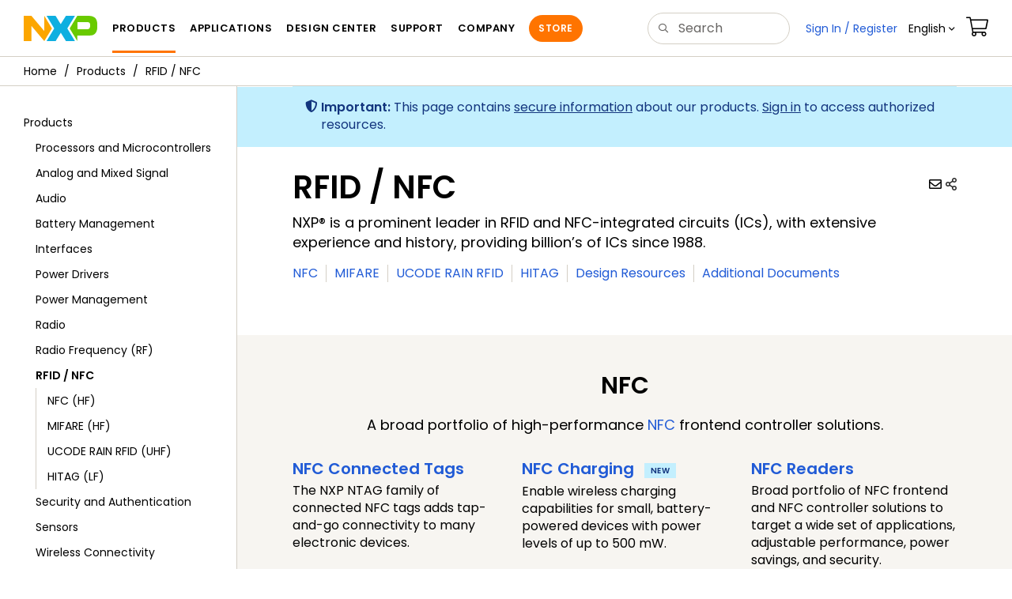

--- FILE ---
content_type: text/html; charset=utf-8
request_url: https://www.nxp.com/products/rfid-nfc:RFID-NFC
body_size: 16960
content:
<!DOCTYPE html>
<html>
<head>
<META http-equiv="Content-Type" content="text/html; charset=UTF-8">
<title>RFID and NFC Solutions for Connected World | NXP Semiconductors</title>
<!--grid-layout-->
<!--ls:begin[stylesheet]-->
 <meta http-equiv="X-UA-Compatible" content="IE=edge">
 <meta name="description" content="End-to-end RFID and NFC solutions including tags, readers and software for secure identification, payment, access control and wireless connectivity" /> 
 <meta name="Keywords" content="RFID, NFC, MIFARE, UCODE, ICODE, NTAG, HITAG, Readers,\nDESFire, Plus, Ultralight, Classic, SAM, Rain RFID" /> 
 <meta name="Created_Cms" content="2019-07-23T16:03:26Z" /> 
 <meta name="Revised_Cms" content="2025-12-10T20:42:59Z" /> 
 <meta property="twitter:site" name="twitter:site"  content="@NXP" />
 <meta property="og:type" name="og:type"  content="website" />
 <meta property="og:url" name="og:url"  content="https://www.nxp.com/products/rfid-nfc:RFID-NFC" />
 <meta property="og:locale" name="og:locale"  content="en_US" />
 <meta property="twitter:card" name="twitter:card"  content="summary" />
 <meta property="twitter:creator" name="twitter:creator"  content="@NXP" />
 <meta property="twitter:description" name="twitter:description"  content="End-to-end RFID and NFC solutions including tags, readers and software for secure identification, payment, access control and wireless connectivity" />
 <meta property="twitter:title" name="twitter:title"  content="RFID and NFC Solutions for Connected World" />
 <meta property="og:description" name="og:description"  content="End-to-end RFID and NFC solutions including tags, readers and software for secure identification, payment, access control and wireless connectivity" />
 <meta property="og:title" name="og:title"  content="RFID and NFC Solutions for Connected World" />
 <meta name="Authorization" content="" /> 
 <meta name="templateType" content="homepage" /> 
 <meta name="Asset_Type" content="Webpages" /> 
 <meta name="pageNodeId" content="014975" /> 
 <meta name="Catalog_Asset_Type" content="Products" /> 
 <meta name="Asset Id" content="1563922877416732624975" /> 
 <meta name="Code" content="RFID-NFC" /> 
 <meta name="folder_uuid" content="4907618d-625f-493e-bed1-f56f7885660b,6bd61343-ea37-46a1-a44b-6489d5db4c24" /> 
<script type="text/javascript">var domainlocale="en";</script><script type="application/ld+json">{"@context":"https://schema.org","@graph":[{"@type":"WebPage","name":"RFID NFC","description":"Endtoend RFID and NFC solutions including tags readers and software for secure identification payment access control and wireless connectivity","url":"https://www.nxp.com/products/rfid-nfc:RFID-NFC","keywords":["RFID","NFC","MIFARE","UCODE","ICODE","NTAG","HITAG","Readers","DESFire","Plus","Ultralight","Classic","SAM","Rain RFID"]},{"@type":"BreadcrumbList","itemListElement":[{"@type":"ListItem","position":1,"name":"Products","item":"https://www.nxp.com/products:PCPRODCAT"}]}]}</script>
<style type="text/css">
          
          .iw_container
          {
            max-width:800px !important;
            margin-left: auto !important;
            margin-right: auto !important;
          }
          .iw_stretch
          {
            min-width: 100% !important;
          }
        </style>
<link href="/lsds/iwov-resources/grid/bootstrap.css" type="text/css" rel="stylesheet">
<!--ls:end[stylesheet]-->
<!--ls:begin[canonical]-->
<!--ls:end[canonical]-->
<!--ls:begin[script]-->
<!--ls:end[script]-->
<!--ls:begin[custom-meta-data]-->
<meta name="sectionalnav" content="Enabled">
<meta name="template" content="Tmp-HLP-Static">
<meta name="viewport" content="width=device-width, initial-scale=1.0, maximum-scale=1.0">
<!--ls:end[custom-meta-data]-->
<!--ls:begin[script]-->
<script type="text/javascript" src="/lsds/resources/scripts/jquery-3.7.1.min.js" data-ocde-desktop_or_tablet_or_phone="show"></script>
<!--ls:end[script]-->
<!--ls:begin[script]--><script type="text/javascript" src="/lsds/resources/scripts/bootstrap.js" data-ocde-desktop_or_tablet_or_phone="show"></script>
<!--ls:end[script]-->
<!--ls:begin[script]--><script type="text/javascript" src="/lsds/resources/scripts/nxp-cms/framework-loader.js" data-ocde-desktop_or_tablet_or_phone="show"></script>
<!--ls:end[script]-->
<!--ls:begin[script]--><script type="text/javascript" src="/lsds/resources/scripts/analytics/webanalytics.js" data-ocde-desktop_or_tablet_or_phone="show"></script>
<!--ls:end[script]-->
<!--ls:begin[stylesheet]-->
<link type="text/css" href="/lsds/resources/css/nxp-web.min.css" rel="stylesheet" data-ocde-desktop_or_tablet_or_phone="show">
<!--ls:end[stylesheet]-->
<!--ls:begin[stylesheet]-->
<link type="text/css" href="/lsds/resources/css/nxp_containers_left_nav.css" rel="stylesheet" data-ocde-desktop_or_tablet_or_phone="show">
<!--ls:end[stylesheet]-->
<link data-ocde-desktop_or_tablet_or_phone="show" rel="stylesheet" href="/resources/css/nxp_containers.css" type="text/css">
<!--ls:begin[head-injection]-->
<link rel="canonical" href="https://www.nxp.com/products/rfid-nfc:RFID-NFC"/>

<link rel="alternate" hreflang="x-default" href="https://www.nxp.com/products/rfid-nfc:RFID-NFC"/>

<link rel="alternate" hreflang="ja-JP" href="https://www.nxp.jp/products/rfid-nfc:RFID-NFC"/>

<link rel="alternate" hreflang="zh-Hans-CN" href="https://www.nxp.com.cn/products/rfid-nfc:RFID-NFC"/>
<script src="//assets.adobedtm.com/8f7434476eb5/c8113b1c7559/launch-6b3848c34eff.min.js" async></script><!--ls:end[head-injection]--><!--ls:begin[tracker-injection]--><!--ls:end[tracker-injection]--><!--ls:begin[script]--><!--ls:end[script]--><!--ls:begin[script]--><!--ls:end[script]-->
<script>!function(){function o(n,i){if(n&&i)for(var r in i)i.hasOwnProperty(r)&&(void 0===n[r]?n[r]=i[r]:n[r].constructor===Object&&i[r].constructor===Object?o(n[r],i[r]):n[r]=i[r])}try{var n=decodeURIComponent("%7B%0A%22LOGN%22%3A%20%7B%0A%22storeConfig%22%3A%20true%0A%7D%2C%0A%22Early%22%3A%20%7B%0A%22enabled%22%3A%20true%0A%7D%0A%7D");if(n.length>0&&window.JSON&&"function"==typeof window.JSON.parse){var i=JSON.parse(n);void 0!==window.BOOMR_config?o(window.BOOMR_config,i):window.BOOMR_config=i}}catch(r){window.console&&"function"==typeof window.console.error&&console.error("mPulse: Could not parse configuration",r)}}();</script>
                              <script>!function(a){var e="https://s.go-mpulse.net/boomerang/",t="addEventListener";if("False"=="True")a.BOOMR_config=a.BOOMR_config||{},a.BOOMR_config.PageParams=a.BOOMR_config.PageParams||{},a.BOOMR_config.PageParams.pci=!0,e="https://s2.go-mpulse.net/boomerang/";if(window.BOOMR_API_key="9A5SG-ZLHFG-266XZ-3SBXK-MAXXJ",function(){function n(e){a.BOOMR_onload=e&&e.timeStamp||(new Date).getTime()}if(!a.BOOMR||!a.BOOMR.version&&!a.BOOMR.snippetExecuted){a.BOOMR=a.BOOMR||{},a.BOOMR.snippetExecuted=!0;var i,_,o,r=document.createElement("iframe");if(a[t])a[t]("load",n,!1);else if(a.attachEvent)a.attachEvent("onload",n);r.src="javascript:void(0)",r.title="",r.role="presentation",(r.frameElement||r).style.cssText="width:0;height:0;border:0;display:none;",o=document.getElementsByTagName("script")[0],o.parentNode.insertBefore(r,o);try{_=r.contentWindow.document}catch(O){i=document.domain,r.src="javascript:var d=document.open();d.domain='"+i+"';void(0);",_=r.contentWindow.document}_.open()._l=function(){var a=this.createElement("script");if(i)this.domain=i;a.id="boomr-if-as",a.src=e+"9A5SG-ZLHFG-266XZ-3SBXK-MAXXJ",BOOMR_lstart=(new Date).getTime(),this.body.appendChild(a)},_.write("<bo"+'dy onload="document._l();">'),_.close()}}(),"".length>0)if(a&&"performance"in a&&a.performance&&"function"==typeof a.performance.setResourceTimingBufferSize)a.performance.setResourceTimingBufferSize();!function(){if(BOOMR=a.BOOMR||{},BOOMR.plugins=BOOMR.plugins||{},!BOOMR.plugins.AK){var e=""=="true"?1:0,t="",n="cj3kkzax3igi62lldbfa-f-91fd5f58f-clientnsv4-s.akamaihd.net",i="false"=="true"?2:1,_={"ak.v":"39","ak.cp":"1136550","ak.ai":parseInt("266333",10),"ak.ol":"0","ak.cr":8,"ak.ipv":4,"ak.proto":"h2","ak.rid":"9e428f62","ak.r":47394,"ak.a2":e,"ak.m":"h","ak.n":"essl","ak.bpcip":"18.118.165.0","ak.cport":57132,"ak.gh":"23.33.84.199","ak.quicv":"","ak.tlsv":"tls1.3","ak.0rtt":"","ak.0rtt.ed":"","ak.csrc":"-","ak.acc":"","ak.t":"1768626250","ak.ak":"hOBiQwZUYzCg5VSAfCLimQ==Jmd7gYhfeviy9+qyVFYQ5tWSSGZNCJCa9aro4/tS5N8WUzqMAiVd7ms/pjSFgN0xiCp62bY1B3BuDGp8Yx/1UYU/rP0xA62CkE7gvjX539vNcbh1zvpG5iVENKqVTD6y3dYWqP1G0NeUZxNtW+EL1Qxu1owY5uqES08cTBYSIaVdq2cNW8Tljt5HAvNdS14QueACg69kWR/RqQ6K6K/egvyVTaFPVRUasQMd3hApa54zgsRKTX2pr+aFG2EL5MZDrVR4z3qqMgPy/K8m600M3mz9c9qnuqtW1xqHYZLHCFQpy282swmSrr8Rv0WU62du+gg3ApNpxGdaIotm3XMgpPkxjxlG49mVH2yzG1AL5EVaiwApdBJ++7RAlyHDH6iIY6bmVqYnwQ+YGQhD/i+Y/JreWsZss/iJWunv/3LpYw8=","ak.pv":"260","ak.dpoabenc":"","ak.tf":i};if(""!==t)_["ak.ruds"]=t;var o={i:!1,av:function(e){var t="http.initiator";if(e&&(!e[t]||"spa_hard"===e[t]))_["ak.feo"]=void 0!==a.aFeoApplied?1:0,BOOMR.addVar(_)},rv:function(){var a=["ak.bpcip","ak.cport","ak.cr","ak.csrc","ak.gh","ak.ipv","ak.m","ak.n","ak.ol","ak.proto","ak.quicv","ak.tlsv","ak.0rtt","ak.0rtt.ed","ak.r","ak.acc","ak.t","ak.tf"];BOOMR.removeVar(a)}};BOOMR.plugins.AK={akVars:_,akDNSPreFetchDomain:n,init:function(){if(!o.i){var a=BOOMR.subscribe;a("before_beacon",o.av,null,null),a("onbeacon",o.rv,null,null),o.i=!0}return this},is_complete:function(){return!0}}}}()}(window);</script></head>
<body>
<!--ls:begin[body]--><script type="text/javascript">
	var s_site_platform = "normal";
	var LANG_CD_LIST = "zh-Hans,ja,ko,cn,jp,kr";
	var URL_DOMAIN = "www.nxp.com";
	var URL_MAJOR_DOMAIN= "null";
 var CACHE_URL_DOMAINS = ["cache.nxp.com", "www.nxp.com", "www.nxp.com"];
var s_normal_site ="normal";
	if(s_site_platform == s_normal_site) {
		s_site_platform = "full";
	}	var s_do_pagecall = true;
		var s_searchQryTxt = "";
	var s_searchResultCnt = "";
		var s_searchFilter = "";
			if(s_searchResultCnt == '' || s_searchResultCnt == "0"){
		s_searchResultCnt = "zero";
	}
	var s_currentUrl = document.URL;
	var searchLabel = null;
	var code = null;
	var type = null;
	var nodeId = null;
	var partnerId = null;
	var partNumber = null;
var partNumber1 = null;
var packageId = null;
var orderablePartNum = null;
var yid = null;
var pageLoadRule  = "";
var pageEvents  = "";
var sourceType  = "";
var pageLocalTitle  = "RFID / NFC";
	var  pageCategory = "HOMEPAGE";
	var summaryPageType = "";
	var sourceId  = "";
	isDTMEnabledFlag = isDTMEnabled(); 
pageLoadRule = pageLoadRule == "" ? "General":pageLoadRule;s_currentUrl = getCleanPageURL();
if(searchLabel != null) s_currentUrl = s_currentUrl +'?searchLabel=' + searchLabel;
if(partnerId != null) s_currentUrl = s_currentUrl +'?partnerId=' + partnerId;
if(partNumber != null) s_currentUrl = s_currentUrl +'?PART_NUMBER=' + partNumber;
if(partNumber1 != null) s_currentUrl = s_currentUrl +'?partnumber=' + partNumber1;
if(packageId != null) s_currentUrl = s_currentUrl +'?packageId=' + packageId;
if(orderablePartNum != null) s_currentUrl = s_currentUrl +'?orderablePartNum=' + orderablePartNum;
 digitalData.pageInfo.pageLoadRule=pageLoadRule;
digitalData.pageInfo.pageName ="Family:RFID / NFC | RFID-NFC";
digitalData.pageInfo.pageURLClean = s_currentUrl;
digitalData.pageInfo.pageType ="Family";
	digitalData.pageInfo.siteSection1 = "Products";
	digitalData.pageInfo.siteSection2 = "RFID / NFC";
var eventPathing = "";
var eVar57 = "";
eventPathing = "D=pageName";
if (typeof(eVar57) != "undefined" && eVar57.indexOf("Rich Media Component") != -1) {
eventPathing = eVar57;
}
 digitalData.pageInfo.pageEventPathing = eventPathing;
digitalData.pageInfo.summaryPageType ="";
digitalData.pageInfo.pageTab = "";
digitalData.pageInfo.nodeID = "014975";	
digitalData.pageInfo.assetID = "1563922877416732624975";
digitalData.pageInfo.securedAsset = "";
digitalData.pageInfo.localTitle="RFID / NFC";
digitalData.pageInfo.pageCodeID = "RFID-NFC"
digitalData.pageInfo.pageTemplateType = "Homepage";
digitalData.pageInfo.pageCategory = pageCategory;
if(typeof getProdview == 'function'){
	if(getProdview()){
		if(digitalData.pageInfo.pageEvents == '')
			digitalData.pageInfo.pageEvents = 'event44';
		else
			digitalData.pageInfo.pageEvents = digitalData.pageInfo.pageEvents + ',' + 'event44';
	}
}
var s_contentFinder = '';
if (typeof getContentFinding == 'function') {
	    s_contentFinder  = getContentFinding(document.referrer, document.URL);
	}
digitalData.pageInfo.contentFinding = s_contentFinder;
digitalData.userInfo = {};
digitalData.siteInfo = {};
digitalData.siteInfo.sitePlatform = s_site_platform;
digitalData.siteInfo.lang = "en";
if (typeof digitalData != 'undefined' && typeof digitalData.customEventInfo == 'undefined') {
digitalData.customEventInfo = {};
digitalData.customEventInfo.pageActionContentFinding = '';
digitalData.customEventInfo.searchKeyword = '';
digitalData.customEventInfo.searchResultCount = '';
digitalData.customEventInfo.eventPathing = '';
digitalData.customEventInfo.formName = '';
digitalData.customEventInfo.uniquePageComponent = '';
digitalData.customEventInfo.searchResultPageNumber = '';
digitalData.customEventInfo.pageAction = '';
digitalData.customEventInfo.pageSubaction = '';
digitalData.customEventInfo.contentSubFinding = '';
digitalData.customEventInfo.searchResultPosition = '';
digitalData.customEventInfo.targetURL = '';
digitalData.customEventInfo.events = {};
digitalData.customEventInfo.searchFilterList = {};
digitalData.customEventInfo.pageEventPathingdiv = '';
digitalData.customEventInfo.pageActiondiv = '';
digitalData.customEventInfo.pageSubactiondiv = '';
digitalData.customEventInfo.targetURLdiv = '';
digitalData.customEventInfo.searchResultPageNumberdiv = '';
digitalData.customEventInfo.searchResultPositiondiv = '';
digitalData.customEventInfo.assetIDdiv = '';
 }
if (typeof initiateWACookie == 'function') {
						initiateWACookie();
					}
</script><input id="recordHistoryTime" type="hidden" name="recordHistroryTime" value="10"/>
<input id="recordHistoryCommand" type="hidden" name="recordHistroryCommand" value="BROWSE_WEBPAGE"/>
<input id="pageNodeId" type="hidden" name="pageNodeId" value="014975"/>
<input id="pageType" type="hidden" name="pageType" value=""/>
<input id="recrdHistDwnlodComnd" type="hidden" name="recrdHistDwnlodComnd" value="DOWNLOAD"/>
<input id="webActivityParentID" type="hidden" name="webActivityParentID" value="null"/>
<input id="webActivityParentType" type="hidden" name="webActivityParentType" value="null"/>
<input id="webActivityAssetType" type="hidden" name="webActivityParentType" value="webpage"/>
<input id="recordActivityCommand" type="hidden" name="recordActivityCommand" value="RECORD_WEB_ACTIVITY"/>
<input id="webActivityAssetID" type="hidden" name="webActivityAssetID" value="1563922877416732624975"/>
<input id="sechighlight" type="hidden" name="sechighlight" value="productsmenu"/>
<input type="hidden" id="cat_shortcode" name="cat_shortcode" value=c817 />
<div class="iw_viewport-wrapper nxp-wrapper"><div class="container-fluid iw_section" id="sectionit1h61aw"> 
 <div class="row iw_row iw_stretch" id="rowit1h61ax"> 
  <div class="iw_columns col-lg-12" id="colit1h61ay"> 
   <div class="iw_component" id="iw_comp1473770942743">
     <!--ls:begin[component-1473770942743]--><style>#iw_comp1473770942743{}</style><noscript>
    <div class="alert alert-warning alert-dismissible fade in text-center" role="alert">
        For best experience this site requires Javascript to be enabled. To enable on your browser, follow our <a href="https://www.nxp.com/company/about-nxp/accessibility:ACCESSIBILITY" target="_blank" class='alert-link'>accessibility instructions</a>.<button class='close' type='button' data-dismiss='alert' aria-label='close'><span aria-hidden='true'>&times;</span></button>
    </div>
  </noscript>
  <header class="loadnav">
  <nav id="nxp-mobile-nav"> </nav>
  
  
  <div class="site-header">
  <div class="site-header-inner">
  <div class="site-header-wrapper" >
    <!-- logo -->
    <div class="site-logo" id="site-logo">
      <a class="dtmcustomrulelink" href="//www.nxp.com" data-dtmaction="Header: Logo Click"  data-content-finding ="Header"  data-content-finding ="Header" data-content-subfinding ="Header: Logo" title="NXP Semiconductor">
        <!-- <img src="//www.nxp.com/resources/images/nxp-logo.svg" onerror="this.src=//www.nxp.com/assets/images/en/logos-internal/NXP_logo.png" alt="NXP logo"> -->
        <svg id="nxp-logo" xmlns="http://www.w3.org/2000/svg" xmlns:xlink="http://www.w3.org/1999/xlink" viewBox="0 0 93 32" width="93" height="32">
          <style type="text/css">
            .nxpsvglogoN {
              fill: #fca600;
            }
            .nxpsvglogoP {
              fill: #69ca00;
            }
            .nxpsvglogoX {
              fill: #0eafe0;
            }
          </style>
          <title id="nxpLogoTitle">NXP</title>
          <polyline class="nxpsvglogoN" points="26,0 26,19.3 9.7,0 0,0 0,32 9.7,32 9.7,12.7 26,32 35.7,16 26,0 "></polyline>
          <path class="nxpsvglogoX" d="M53.4,32l-6.5-10.6L40.4,32H28.9l9.7-16L28.9,0h11.4l6.5,10.6L53.4,0h11.4l-9.7,16l9.7,16H53.4z"></path>
          <path
            class="nxpsvglogoP"
            d="M81.6,0H67.8l-9.7,16l9.7,16l0,0v-7.1h16.3c6.8,0,8.9-5.5,8.9-10.2v-3.8C93,4.7,90.8,0,81.6,0 M84,12.9
         c0,1.9-0.9,4.1-3.1,4.1h-13V7.9H80c2.9,0,4,1.2,4,3.4C84,11.3,84,12.9,84,12.9z"
          ></path>
        </svg>
      </a>
    </div>
    <!-- Primary navigation -->
    <div class="site-nav">
    <div id="hamburger" class="navbar-toggle">
      <span class="icon-bar top-bar"></span>
      <span class="icon-bar middle-bar"></span>
      <span class="icon-bar bottom-bar"></span>
    </div>
    <nav class="primary-nav dtmcustomrulelink" id="primaryNav" data-dtmaction="Header: Top Menu Click">
      <a class="primary-nav-item productsmenu" data-dtmsubaction="Products" data-target="#productsMm"  data-toggle="dropdown" role="button" aria-haspopup="true" aria-expanded="false">Products</a>
      <a class="primary-nav-item applicationsmenu" data-dtmsubaction="Applications" data-target="#applicationsMm" data-toggle="dropdown" role="button" aria-haspopup="true" aria-expanded="false">Applications</a>
      <a class="primary-nav-item design" data-dtmsubaction="Design" data-target="#designMm" data-toggle="dropdown" role="button" aria-haspopup="true" aria-expanded="false">Design Center</a>
      <a class="primary-nav-item trainingmenu" data-dtmsubaction="Support" data-target="#supportMm" data-toggle="dropdown" role="button" aria-haspopup="true" aria-expanded="false">Support</a>
      <a class="primary-nav-item aboutmenu" data-dtmsubaction="Company" data-target="#aboutMm" data-toggle="dropdown" role="button" aria-haspopup="true" aria-expanded="false">Company</a>
      <a class="primary-nav-item primary-nav-store store " data-content-finding="Header" data-dtmaction="Header: Store Button Click" role="button" href="https://www.nxp.com/pages/store:STORE">Store</a>
    </nav>
    </div>
    <!-- Primary navigation END -->
    <!-- Search -->
    <div class="header-search" id="search-component">
  
    <div class="search-input" id="search-input">
    <input type="text" id="parts" name="q" placeholder="Search..." tabindex="2" autocomplete="off" class="form-control" value="">
    </div>
  
  
    <!-- Primary navigation -->
    </div>  
    </div>
    <!-- Secondary navigation -->
    <ul class="secondary-nav">
    <!-- DO NOT REMOVE || My NXP tab --> 
    <li class="secondary-nav-item dropdown">
        <div id="mynxp-component" >
          <a class="secondary-nav-link mynxpmenu" data-target="#mynxpMm" data-toggle="dropdown" role="button" aria-haspopup="true" aria-expanded="false">
            <span class='spin-icon icon-para-reset'></span>
          </a>
        </div>
        </li>
      <li class="secondary-nav-item dropdown">
      <div id="language-component">
        <a href="#" class="secondary-nav-link dropdown-toggle" data-toggle="dropdown" role="button" aria-haspopup="true" aria-expanded="false"><span class="icon-globe2"></span>Language&nbsp;<span class="icon-angle-down"></a>
  
        </div>
      </li>
      <li class="secondary-nav-item"><a class="secondary-nav-link dtmcustomrulelink" href="//store.nxp.com/webapp/ecommerce.show_cart.framework" data-dtmaction="Header: Cart Click" data-content-finding ="Header" data-content-subfinding="Header: Cart"><span class="icon-cart"></span><div class="row"><div class="visible-xs">Orders</div></div></a></li>
      <li class="secondary-nav-item" style="display:none;">
        <div id="login-block"><a class="secondary-nav-link dtmHeaderLogin" data-toggle="dropdown" href="#" id="login-dropdown">Sign In</a></div>
      </li>
  
    </ul>
  </div>
  <div id='mobile-component'></div>
  
  <!-- megamenus -->
  
  <div class="megamenu">
    
  <!-- DO NOT REMOVE || My NXP tab -->       
        <div class="megamenu-inner" id="mynxpMm">  
        <!-- <p>My NXP mega menu</p>-->  
        </div>
     </div>
  </div>
  
  
  </header>
  <!-- /MOBILE NAV START -->
  <nav id="nxp-mobile-nav"></nav>
  <!-- MOBILE NAV END --><!--ls:end[component-1473770942743]--> 
   </div> 
  </div> 
 </div> 
</div> 
<div class="container-fluid iw_section" id="sectionizrgheat"> 
 <div class="row iw_row iw_stretch" id="rowizrgheau"> 
  <div class="iw_columns col-lg-12" id="colizrgheav"> 
   <div class="iw_component" id="iw_comp1474458748468">
     <!--ls:begin[component-1474458748468]--><style>#iw_comp1474458748468{}</style><div class="bc-container clearfix"><ul class="bc dtmcustomrulelink" data-dtmaction="Breadcrumb Click" data-content-subfinding="Breadcrumb Click"> <li><a href="/" data-dtmsubaction="Home Icon"><span class="icon-home" title="nxp.com"></span></a></li> <li>
   <div class="dropdown"><a class="dropdown-toggle" data-toggle="dropdown" id="bc_2" href="/products:PCPRODCAT" data-dtmsubaction="Products">Products</a><div aria-labelledby="bc_2" role="menu" class="dropdown-menu dropdown-menu-left">
         <ul id="bc-dropdown">
            <li role="presentation"><a data-dtmsubaction="Processors and Microcontrollers" href="/products/processors-and-microcontrollers:MICROCONTROLLERS-AND-PROCESSORS" role="menuitem">Processors and Microcontrollers</a></li>
            <li role="presentation"><a data-dtmsubaction="Analog and Mixed Signal" href="/products/analog-and-mixed-signal:ANALOG-AND-MIXED-SIGNAL" role="menuitem">Analog and Mixed Signal</a></li>
            <li role="presentation"><a data-dtmsubaction="Audio" href="/products/audio:AUDIO" role="menuitem">Audio</a></li>
            <li role="presentation"><a data-dtmsubaction="Battery Management" href="/products/battery-management:BATTMNGT" role="menuitem">Battery Management</a></li>
            <li role="presentation"><a data-dtmsubaction="Interfaces" href="/products/interfaces:INTERFACES" role="menuitem">Interfaces</a></li>
            <li role="presentation"><a data-dtmsubaction="Power Drivers" href="/products/power-drivers:POWER-DRIVERS" role="menuitem">Power Drivers</a></li>
            <li role="presentation"><a data-dtmsubaction="Power Management" href="/products/power-management:POWER-MANAGEMENT" role="menuitem">Power Management</a></li>
            <li role="presentation"><a data-dtmsubaction="Radio" href="/products/radio:MC_71513" role="menuitem">Radio</a></li>
            <li role="presentation"><a data-dtmsubaction="Radio Frequency (RF)" href="/products/radio-frequency-rf:RF_HOME" role="menuitem">Radio Frequency (RF)</a></li>
            <li class="active" role="presentation"><a data-dtmsubaction="RFID / NFC" href="/products/rfid-nfc:RFID-NFC" role="menuitem">RFID / NFC</a></li>
            <li role="presentation"><a data-dtmsubaction="Security and Authentication" href="/products/security-and-authentication:SECURITY-AND-AUTHENTICATION" role="menuitem">Security and Authentication</a></li>
            <li role="presentation"><a data-dtmsubaction="Sensors" href="/products/sensors:SNSHOME" role="menuitem">Sensors</a></li>
            <li role="presentation"><a data-dtmsubaction="Wireless Connectivity" href="/products/wireless-connectivity:WIRELESS-CONNECTIVITY" role="menuitem">Wireless Connectivity</a></li>
            <li role="presentation"><a data-dtmsubaction="Product Finders" href="/products/product-finders:PRODUCT-FINDERS" role="menuitem">Product Finders</a></li>
            <li role="presentation"><a data-dtmsubaction="NXP Product Information" href="/products/nxp-product-information:PRODUCT-INFORMATION" role="menuitem">NXP Product Information</a></li>
            <li role="presentation"><a data-dtmsubaction="Design Advisor" href="/products/design-advisor:DESIGN-ADVISOR" role="menuitem">Design Advisor</a></li>
         </ul>
      </div>
   </div></li> <li class="active">
   <div class="dropdown"><a class="dropdown-toggle" data-toggle="dropdown" id="bc_2" href="/products/rfid-nfc:RFID-NFC" data-dtmsubaction="RFID / NFC">RFID / NFC</a><div aria-labelledby="bc_2" role="menu" class="dropdown-menu dropdown-menu-left">
         <ul id="bc-dropdown">
            <li role="presentation"><a data-dtmsubaction="NFC (HF)" href="/products/rfid-nfc/nfc-hf:MC_71110" role="menuitem">NFC (HF)</a></li>
            <li role="presentation"><a data-dtmsubaction="MIFARE (HF)" href="/products/rfid-nfc/mifare-hf:MC_53422" role="menuitem">MIFARE (HF)</a></li>
            <li role="presentation"><a data-dtmsubaction="UCODE RAIN RFID (UHF)" href="/products/rfid-nfc/ucode-rain-rfid-uhf:MC_50483" role="menuitem">UCODE RAIN RFID (UHF)</a></li>
            <li role="presentation"><a data-dtmsubaction="HITAG (LF)" href="/products/rfid-nfc/hitag-lf:MC_42027" role="menuitem">HITAG (LF)</a></li>
         </ul>
      </div>
   </div></li></ul><!--googleoff: all--><!--googleon: all-->
</div><script type="text/javascript">
		$(document).ready(function(){
		var nodeId = ""; 
		if($('meta[name=pageNodeId]').length > 0){ nodeId = $('meta[name=pageNodeId]').attr('content'); } 
		var pageCode = ""; 
		if($('meta[name=Code]').length > 0){ pageCode = $('meta[name=Code]').attr('content'); } 
		var authCookieData = getCookie("AuthCookie"); 
		var SGCookieData = getCookie("SG");
		if(NXP.isLoggedIn() && authCookieData != null && authCookieData.length > 0 && SGCookieData != null && SGCookieData.length > 0){
		if(pageCode != 'REFDSGNHOME' && pageCode != 'PARTNERNET' && pageCode != 'DISTYNET' && nodeId != '' && pageCode != ''){
		var nURL='/sp/data/breadcrumb?code='+pageCode+'&nodeId='+nodeId;
		try{
		$.ajax({ 
		url: nURL, 
		dataType: 'html', 
		async: true,
		processData: false,		
		type: 'GET',
		success: function(data){
		if((data.indexOf("/security/public/login.LogoutController.sp") == -1) && (data.indexOf("bc-container") >= 0))
			$( "div.bc-container" ).replaceWith(data);
			$.fn.secureBreadcrumb();
		},
		error: function(xhr){
			console.log("Error in breadcrumb ajax call ");
		}, 
		timeout: 60000 });
		}catch(err){
		console.log(err);
		}}
		}
		});
	</script><!--ls:end[component-1474458748468]--> 
   </div> 
  </div> 
 </div> 
</div> 
<div class="container-fluid iw_section" id="sectionit1h61b8"> 
 <div class="row iw_row iw_stretch" id="rowit1h61b9"> 
  <div class="iw_columns col-lg-12" id="colit1h61ba"> 
   <div class="row iw_row" id="rowit1h61bc"> 
    <div class="iw_columns col-lg-3" id="colit1h61bd"> 
     <div class="iw_component" id="iw_comp1473770942755">
       <!--ls:begin[component-1473770942755]--><style>#iw_comp1473770942755{}</style><ul data-dtmaction="Sectional Navigation Left Nav Click" class="leftnav dtmcustomrulelink MMenu-products"><li><a href="/products:PCPRODCAT">Products</a><ul><li><a href="/products/processors-and-microcontrollers:MICROCONTROLLERS-AND-PROCESSORS"><span class="icon-stop2"></span>Processors and Microcontrollers</a></li><li><a href="/products/analog-and-mixed-signal:ANALOG-AND-MIXED-SIGNAL"><span class="icon-stop2"></span>Analog and Mixed Signal</a></li><li><a href="/products/audio:AUDIO"><span class="icon-stop2"></span>Audio</a></li><li><a href="/products/battery-management:BATTMNGT"><span class="icon-stop2"></span>Battery Management</a></li><li><a href="/products/interfaces:INTERFACES"><span class="icon-stop2"></span>Interfaces</a></li><li><a href="/products/power-drivers:POWER-DRIVERS"><span class="icon-stop2"></span>Power Drivers</a></li><li><a href="/products/power-management:POWER-MANAGEMENT"><span class="icon-stop2"></span>Power Management</a></li><li><a href="/products/radio:MC_71513"><span class="icon-stop2"></span>Radio</a></li><li><a href="/products/radio-frequency-rf:RF_HOME"><span class="icon-stop2"></span>Radio Frequency (RF)</a></li><li class=selected><a href="/products/rfid-nfc:RFID-NFC"><span class="icon-stop2"></span>RFID / NFC</a><ul><li><a href="/products/rfid-nfc/nfc-hf:MC_71110"><span></span>NFC (HF)</a></li><li><a href="/products/rfid-nfc/mifare-hf:MC_53422"><span></span>MIFARE (HF)</a></li><li><a href="/products/rfid-nfc/ucode-rain-rfid-uhf:MC_50483"><span></span>UCODE RAIN RFID (UHF)</a></li><li><a href="/products/rfid-nfc/hitag-lf:MC_42027"><span></span>HITAG (LF)</a></li></ul></li><li><a href="/products/security-and-authentication:SECURITY-AND-AUTHENTICATION"><span class="icon-stop2"></span>Security and Authentication</a></li><li><a href="/products/sensors:SNSHOME"><span class="icon-stop2"></span>Sensors</a></li><li><a href="/products/wireless-connectivity:WIRELESS-CONNECTIVITY"><span class="icon-stop2"></span>Wireless Connectivity</a></li><li><a href="/products/product-finders:PRODUCT-FINDERS"><span class="icon-stop2"></span>Product Finders</a></li><li><a href="/products/nxp-product-information:PRODUCT-INFORMATION"><span class="icon-stop2"></span>NXP Product Information</a></li><li><a href="/products/design-advisor:DESIGN-ADVISOR"><span class="icon-stop2"></span>Design Advisor</a></li></ul></li></ul><script type="text/javascript">
		$(document).ready(function(){
		var nodeId = ""; 
		if($('meta[name=pageNodeId]').length > 0){ nodeId = $('meta[name=pageNodeId]').attr('content'); } 
		var pageCode = ""; 
		if($('meta[name=Code]').length > 0){ pageCode = $('meta[name=Code]').attr('content'); } 
		var authCookieData = getCookie("AuthCookie"); 
		var SGCookieData = getCookie("SG");
		if(NXP.isLoggedIn() && authCookieData != null && authCookieData.length > 0 && SGCookieData != null && SGCookieData.length > 0){
		var nURL='/sp/data/leftnav?code='+pageCode+'&nodeId='+nodeId;
		$.ajax({ 
		url: nURL, 
		dataType: 'html', 
		async: true,
		processData: false,		
		type: 'GET',
		success: function(data){
		if(data.indexOf("loadnavliteHeader") == -1 && data.indexOf("validateSAMLLoginForm") == -1 && (data.indexOf("leftnav") >= 0))
			$( "ul.leftnav" ).replaceWith(data);
		},
		error: function(xhr){
			console.log("Error in leftnav ajax call ");
		}, 
		timeout: 60000 });
		}
		});
	</script><!--ls:end[component-1473770942755]--> 
     </div> 
    </div> 
    <div class="iw_columns col-lg-9" id="colit1h61be"> 
     <div class="iw_component" id="iw_comp1473770942795">
       <!--ls:begin[component-1473770942795]--><style>#iw_comp1473770942795{}</style><div id="secureAlert"></div>
<div id="appSecureInfo" class="alert alert-warning band mb0" role="alert" style="display:none;">
   <div class="media">
      <div class="media-left"><span class="fnxp-shield-secure"></span></div>
      <div class="media-body">
         <div class="body-button">
            <p><strong id="roleDetails"></strong> There is secure information available for this page.
            </p><a id="searchURL" class="btn btn-xs btn-default dtmcustomrulelink" data-dtmaction="Secure Resources - Alert Click" data-dtmsubaction="View Secure Information" data-content-finding="Application Category" data-content-subfinding="Secure Resources - Alert Click" style="display:none;">View Secure Information</a><a id="reenterpswd" class="btn btn-xs btn-default dtmcustomrulelink" data-dtmaction="Secure Resources - Alert Click" data-dtmsubaction="Sign In" style="display:none;">reenter your password</a></div>
      </div>
   </div>
</div>
<div id="publicViewSecInfo" class="alert alert-info band mb0" role="alert" style="display:none;">
   <div class="media">
      <div class="media-left"><span class="fnxp-shield-secure"></span></div>
      <div class="media-body">
         <p><strong>Important:</strong> This page contains
            			<a href="/support/support/secure-access-rights:SEC-ACCESS" class="alert-link">secure information</a> about our products. 
            			<a href="#" data-dtmaction="Secure Resources - Alert Click" data-dtmsubaction="Sign In" id="viewSecSignInLink" class="alert-link dtmcustomrulelink">Sign in</a> to access authorized resources.
            			
         </p>
      </div>
   </div>
</div>
<div id="viewSecureInformation" class="alert alert-warning band mb0" role="alert" style="display:none;">
   <div class="media">
      <div class="media-left"><span class="fnxp-shield-secure"></span></div>
      <div class="media-body">
         <div class="body-button">
            <p><strong>Important:</strong> This page contains secure information about our products.
               			
            </p><a href="#secureContent" class="btn btn-xs btn-default dtmcustomrulelink" data-dtmaction="Secure Resources - Alert Click" data-dtmsubaction="View Secure Information">
               				View Secure Information
               			</a></div>
      </div>
   </div>
</div>
<div id="persistentSecureInformation" class="alert alert-warning band mb0" role="alert" style="display:none;">
   <div class="media">
      <div class="media-left"><span class="fnxp-shield-secure"></span></div>
      <div class="media-body">
         <div class="body-button">
            <p><strong>Important:</strong> Authentication is required to view secure content.
               			
            </p><a href="#" data-dtmaction="Secure Resources - Alert Click" data-dtmsubaction="Sign In" id="sessionTimeoutSignInLink" class="btn btn-xs btn-default dtmcustomrulelink">
               				reenter your password
               			</a></div>
      </div>
   </div>
</div>
<div class="page-title clearfix">
   <h1 class="title">RFID / NFC</h1>
   <nav class="share-icons"><a title="Share via Email" id="email18x"><span class="icon-mail2"></span></a><div class="dropdown"><a title="Share" data-toggle="dropdown" class="icon-share2" href="#" aria-expanded="false"></a><ul role="menu" class="dropdown-menu dropdown-menu-right">
            <li><a title="Share on Facebook" id="facebook18x" data-dtmsubaction="facebook"><span class="icon-facebook"></span> Facebook</a></li>
            <li><a title="Share on Twitter" id="twitter18x" data-dtmsubaction="Twitter"><span class="icon-twitter2"></span> Twitter  </a></li>
            <li><a title="Share on LinkedIn" id="linkedIn18x" data-dtmsubaction="LinkedIn"><span class="icon-linkedin"></span> LinkedIn </a></li>
            <li><a title="Printer" id="print18x" data-dtmsubaction="Printer"><span class="icon-print"></span> Printer </a></li>
         </ul>
      </div>
   </nav>
</div><script type="text/javascript">
		$(document).ready(function(){
			if (!$('div#secureInformation').length) {
				var searchAppURL = "";
				var pageId = $('meta[name="Asset Id"]').attr('content');
				var currentUrl = window.location.href;
				if(currentUrl.includes("/applications/")){
						var isLoggedin = document.cookie.indexOf(authCookieName) > -1 && document.cookie.indexOf('SessID') > -1;
						var persistentCookieName = "UsePerAuth";
						var usePerAuthCookie = getCookie(persistentCookieName);
						var sessionId = getCookie('SessID');
						var isSessionNotPersisted = ((sessionId == '' || sessionId == null) && usePerAuthCookie && usePerAuthCookie !== '');
						if(isLoggedin)
							fetchAppCollDetails("loggedIn");
						else if(isSessionNotPersisted)
							fetchAppCollDetails("persistentSignIn");
				}
			}
			function persistSignURL() {
				var code = $('meta[name=Code]')?.attr('content');
				var pageUrl = window.location.origin + "/pip/"+code;
				var signInUrl = `${window.location.origin}/security/login?TARGET=${pageUrl}`
				var sessionSignInLink = document.getElementById("reenterpswd");
				sessionSignInLink?.setAttribute('href', signInUrl);
			}
			
			function fetchAppCollDetails(userLogin){
				$.ajax({
					url: "/webapp/api/fetchAppAccessDetails/webpage/"+pageId,
					type: "GET",
					async: true,
					dataType: "json",
					success: function(response) {
						if(response.hasAssocResColl && response.userAuthorisedGroup){
							document.getElementById("roleDetails").innerHTML=response.userAuthorisedGroup+":";
							if( userLogin == "loggedIn"){
								document.getElementById("searchURL").style = "block";
								$("#searchURL").attr('href',response.authResourcesURL);
							}
							else if(userLogin == "persistentSignIn"){
								document.getElementById("reenterpswd").style = "block";
								persistSignURL();
							}
							document.getElementById("appSecureInfo").style = "block";
						}
					},
					error: function(xhr, status, error) {
					}
				});
			}
		});
	</script><!--ls:end[component-1473770942795]--> 
     </div> 
     <div class="iw_component" id="iw_comp1473770942796">
       <!--ls:begin[component-1473770942796]--><style>#iw_comp1473770942796{}</style><div class="dtmGenDiv" data-dtmSection="Overview Section"></div><!--ls:end[component-1473770942796]--> 
     </div> 
     <div class="iw_component" id="iw_comp1473770942759">
       <!--ls:begin[component-1473770942759]--><style>#iw_comp1473770942759{}</style><div class="overview is-high-level">
    <div class="overview-intro mb1">
        <div class="overview-text">
            <p>NXP&reg; is a prominent leader in RFID and NFC-integrated circuits (ICs), with extensive experience
                and history, providing billion’s of ICs since 1988.</p>
        </div>
    </div>
    <ul class="nav-piped dtmcustomrulelink" data-dtmaction="Product List Navigation Click">
        <li><a data-dtmsubaction="NFC" href="#NFC">NFC</a></li>
        <li><a data-dtmsubaction="MIFARE" href="#MIFARE">MIFARE</a></li>
        <li><a data-dtmsubaction="UCODE" href="#UCODE">UCODE RAIN RFID</a></li>
        <li><a data-dtmsubaction="HITAG" href="#HITAG">HITAG</a></li>
        <li><a data-dtmsubaction="HITAG" href="#DesignResources">Design Resources</a></li>
        <li><a data-dtmsubaction="HITAG" href="#additional-documents">Additional Documents</a></li>
    </ul>
</div>

<section class="product-list band cool-grey-xxxlight dtmcustomrulelink" data-dtmaction="NFC Section Click" id="NFC">
    <section class="section-lead">
        <h2 class="section-lead-title">NFC</h2>
        <div class="section-lead-text">
            <p>A broad portfolio of high-performance <a data-dtmsubaction="NFC Link"
                    href="/products/wireless-connectivity/nfc-hf:MC_71110">NFC</a> frontend controller solutions.</p>
        </div>
    </section>
    <div class="row">

        <div class="col-md-4">
            <section class="product-list-item">
                <h4 class="product-list-title"><a data-dtmsubaction="NFC Tags for Electronics"
                        href="/products/wireless-connectivity/nfc-hf/connected-nfc-tags:MC_1429877262080">NFC Connected Tags</a></h4>
                <div class="product-list-description">
                    <p>The NXP NTAG family of connected NFC tags adds tap-and-go connectivity to many electronic
                        devices.</p>
                </div>
            </section>
        </div>

        <div class="col-md-4">
            <section class="product-list-item">
                <h4 class="product-list-title"><a data-dtmsubaction="NFC Charging"
                        href="/products/wireless-connectivity/nfc-hf/nfc-charging:NFC-CHARGING">NFC Charging</a>&nbsp;<span
                        class="text-new-my-lib">New</span>
                </h4>
                <div class="product-list-description">
                    <p>Enable wireless charging capabilities for small, battery-powered devices with power levels of up
                        to 500 mW.
                    </p>
                </div>
            </section>
        </div>

        <div class="col-md-4">
            <section class="product-list-item">
                <h4 class="product-list-title"><a data-dtmsubaction="NFC Reader ICs"
                        href="/products/wireless-connectivity/nfc-hf/nfc-readers:NFC-READER">NFC Readers</a></h4>
                <div class="product-list-description">
                    <p>Broad portfolio of NFC frontend and NFC controller solutions to target a wide set of
                        applications,
                        adjustable performance, power savings, and security.</p>
                </div>
            </section>
        </div>
    </div>

    <div class="row">

        <div class="col-md-4">
            <section class="product-list-item">
                <h4 class="product-list-title">
                    <a data-dtmsubaction="NFC Sensing" href="/products/wireless-connectivity/nfc-hf/ntag-smartsensor:NTAG-SMART-SENSOR">NFC Sensing</a>
                </h4>
                <div class="product-list-description">
                    <p>The NXP sensing portfolio combines sensing with NFC connectivity to create smart devices.</p>
                </div>
            </section>
        </div>

        <div class="col-md-4">
            <section class="product-list-item">
                <h4 class="product-list-title">NFC Smart Tags and Labels</h4>
                <div class="product-list-description">
                    <p>With the extensive <a href="/products/wireless-connectivity/nfc-hf/ntag-for-tags-and-labels:NTAG-TAGS-AND-LABELS"
                            data-dtmsubaction="NTAG">NTAG</a> and <a href="/products/wireless-connectivity/nfc-hf/icode:MC_42024"
                            data-dtmsubaction="ICODE">ICODE</a> portfolio, NXP offers a
                        wide selection of 13.56 MHz high-frequency (HF) ICs for inlays, tags, labels, and other form
                        factors.</p>
                </div>
            </section>
        </div>

        <div class="col-md-4">
            <section class="product-list-item">
                <h4 class="product-list-title">
                    <a data-dtmsubaction="NFC-Enabled Digital Wallet"
                        href="/products/wireless-connectivity/nfc-hf/nfc-enabled-digital-wallet:NFC-ENABLED-DIGITAL-WALLET">NFC-Enabled
                        Digital Wallet</a>&nbsp;<span class="text-new-my-lib">New</span>
                </h4>
                <div class="product-list-description">
                    <p>NXP provides scalable digital wallet solutions for mobile phones and wearables encompassing a
                        broad
                        portfolio of NFC, eSE and eUICC technology options.</p>
                </div>
            </section>
        </div>
    </div>
</section>

<section class="product-list band dtmcustomrulelink" data-dtmaction="MIFARE Section Click" id="MIFARE">
    <section class="section-lead">
        <h2 class="section-lead-title">MIFARE<sup>&reg;</sup></h2>
        <div class="section-lead-text">
            <p>The evolution of Smart Cities is, in many ways, directly tied to the evolution of <a
                    href="/products/rfid-nfc/mifare-hf:MC_53422" data-dtmsubaction="MIFARE Link">MIFARE</a>, NXP's leading
                brand for
                contactless solutions.</p>
        </div>
    </section>
    <div class="row">
        <div class="col-md-4">
            <section class="product-list-item">
                <h4 class="product-list-title">
                    <a data-dtmsubaction="MIFARE DESFire" href="/products/rfid-nfc/mifare-hf/mifare-desfire:MC_53450">MIFARE
                        DESFire<sup>&reg;</sup></a>
                </h4>
                <div class="product-list-description">
                    <p>Highly secure, multiapplication solution with DES, 2K3DES, 3K3DES and AES hardware cryptography.
                    </p>
                </div>
            </section>
        </div>
        <div class="col-md-4">
            <section class="product-list-item">
                <h4 class="product-list-title">
                    <a data-dtmsubaction="MIFARE 2GO" href="/products/security-and-authentication/secure-service-2go-platform/mifare-2go:MIFARE2GO">MIFARE 2GO</a>
                </h4>
                <div class="product-list-description">
                    <p>Cloud service solution to manage digitized MIFARE product-based credentials on mobiles and
                        wearables.</p>
                </div>
            </section>
        </div>
        <div class="col-md-4">
            <section class="product-list-item">
                <h4 class="product-list-title">
                    <a data-dtmsubaction="MIFARE Plus" href="/products/rfid-nfc/mifare-hf/mifare-plus:MC_57609">MIFARE
                        Plus<sup>&reg;</sup></a>
                </h4>
                <div class="product-list-description">
                    <p>Ease the migration from MIFARE Classic installations to higher security levels.</p>
                </div>
            </section>
        </div>
    </div>
    <div class="row">
        <div class="col-md-4">
            <section class="product-list-item">
                <h4 class="product-list-title">
                    <a data-dtmsubaction="MIFARE Ultralight" href="/products/rfid-nfc/mifare-hf/mifare-ultralight:MC_53452">MIFARE
                        Ultralight<sup>&reg;</sup></a>
                </h4>
                <div class="product-list-description">
                    <p>Ideal for single-use tickets, replacing magstripe, barcode and QR-code infrastructures.</p>
                </div>
            </section>
        </div>
        <div class="col-md-4">
            <section class="product-list-item">
                <h4 class="product-list-title">
                    <a data-dtmsubaction="MIFARE Classic" href="/products/rfid-nfc/mifare-hf/mifare-classic:MC_41863">MIFARE
                        Classic<sup>&reg;</sup></a>
                </h4>
                <div class="product-list-description">
                    <p>Fully compliant with ISO/IEC 14443 Type-A; available with 1 kB and 4 kB memory and 7 bytes or
                        4-byte
                        identifiers.</p>
                </div>
            </section>
        </div>
        <div class="col-md-4">
            <section class="product-list-item">
                <h4 class="product-list-title">
                    <a data-dtmsubaction="MIFARE SAM" href="/products/rfid-nfc/mifare-hf/mifare-sam:MC_71422">MIFARE SAM</a>
                </h4>
                <div class="product-list-description">
                    <p>Offers secure storage and communication for a variety of infrastructures.</p>
                </div>
            </section>
        </div>
    </div>
    <div class="row">
        <div class="col-md-4">
            <section class="product-list-item">
                <h4 class="product-list-title">
                    <a data-dtmsubaction="MIFARE DUOX" href="/products/rfid-nfc/mifare-hf/mifare-duox:MIFARE-DUOX-FAMILY">MIFARE DUOX®</a>
                </h4>
                <div class="product-list-description">
                    <p>High-security chip combining asymmetric and symmetric cryptography for secure access, car access,
                        EV-charging, and more.</p>
                </div>
            </section>
        </div>
    </div>
</section>

<div class="market-card band band-bottom cool-grey-xxxlight dtmcustomrulelink"
    data-dtmaction="Boosting Hotel Security with MIFARE Ultralight AES and Assa Abloy’s Vingard Locks Click">
    <div class="primary-topic is-card bg-white">
        <div class="primary-topic-item  fifty ">
            <div class="primary-topic-content">
                <h3 class="primary-topic-title">Boosting Hotel Security with MIFARE Ultralight AES and Assa Abloy’s
                    Vingard Locks</h3>
                <div class="primary-topic-text">
                    <p>The latest in contactless IC technology for door lock credentials MIFARE Ultralight® AES together
                        with Vingcard locks are set to provide the advanced encryption and flexibility that today’s
                        hotels need.</p>
                </div>
                <div class="primary-topic-link">
                    <a class="cta" target="_blank"
                        href="https://www.vingcard.com/en/resources/press-releases/mifare-ultralight-aes-compatibility">Read
                        the Article</a>
                </div>
            </div>
            <div class="primary-topic-media" style="background-image: url(/assets/images/en/photography/MIFARE-MKTC-OG.jpg)"></div>
        </div>
    </div>
</div>

<section class="product-list band cool-grey-xxxlight" id="UCODE">
    <!-- Section Lead -->
    <section class="section-lead">
        <h2 class="section-lead-title">UCODE<sup>&reg;</sup> RAIN RFID</h2>
        <div class="section-lead-text">
            <p><a data-dtmsubaction="UCODE RAIN RFID Link" href="/products/rfid-nfc/ucode-rain-rfid-uhf:MC_50483">UCODE RAIN
                    RFID</a>
                high-performance tag chips accelerate the IoT, connecting billions of everyday items to the cloud.</p>
        </div>
    </section>

    <div class="row">
        <div class="col-md-4">
            <section class="product-list-item">
                <h3 class="product-list-title">UCODE</h3>
                <div class="product-list-description">
                    <p>Addresses the needs of high volume markets by improving supply chain visibility and inventory
                        management
                        through high read sensitivity and fast programming capabilities.</p>
                </div>
            </section>
        </div>
        <div class="col-md-4">
            <section class="product-list-item">
                <h3 class="product-list-title">UCODE with Cryptography</h3>
                <div class="product-list-description">
                    <p>Combines cryptographic AES authentication with long read ranges to increase security for Smart
                        City use
                        cases.</p>
                </div>
            </section>
        </div>
        <div class="col-md-4">
            <section class="product-list-item">
                <h3 class="product-list-title">UCODE with Memory</h3>
                <div class="product-list-description">
                    <p>Enable data storing with up to 2-kbit user memory.</p>
                </div>
            </section>
        </div>
    </div>
</section>

<div class="market-card band band-top cool-grey-xxxlight">
    <div class="primary-topic is-card bg-white">
        <div class="primary-topic-item fifty dtmcustomrulelink"
            data-dtmaction="Unlock the Potential of NFC Everywhere Click" reference="2450400">

            <div class="primary-topic-media" style="background-image: url(/assets/images/en/media/NFC-EVERYWHERE-MC.jpg);"></div>

            <div class="primary-topic-content">
                <h3 class="primary-topic-title">Unlock the Potential of NFC Everywhere</h3>
                <div class="primary-topic-text">
                    <p>
                        Explore how NXP’s EdgeVerse NFC readers enable secure, scalable, and energy-efficient
                        connectivity to smart homes, healthcare, industrial automation, and more. This brochure offers
                        insights, real-world use cases, and product selection guidance to help you innovate with
                        confidence.
                    </p>
                </div>
                <div class="primary-topic-link">
                    <a href="/webapp/Download?colCode=NFC-EVERYWHERE-BR"
                        data-dtmsubaction="Unlock the Potential of NFC Everywhere link">Download the full brochure</a>
                </div>
            </div>
        </div>
    </div>
</div>


<section class="product-list band dtmcustomrulelink" id="HITAG"
    data-dtmaction="HITAG Readers and Transponders Section Click">
    <section class="section-lead">
        <h2 class="section-lead-title">HITAG<sup>&reg;</sup> Readers and Transponders</h2>
        <div class="section-lead-text">
            <p>Our <a href="/products/rfid-nfc/hitag-lf:MC_42027">HITAG</a> products support the low-frequency (LF) RFID
                market&mdash;delivering high reliability, robust performance and safe data transmission.</p>
        </div>
    </section>
</section>

<div id="secureProduct"></div>

<div class="card1 band cool-grey-xxxlight dtmcustomrulelink" data-dtmaction="Design Resources Section Click"
    id="DesignResources">
    <section class="section-lead">
        <h2 class="section-lead-title">Design Resources</h2>
    </section>
    <div class="card1-list has-two flex-card-center is-tertiary">
        <div class="card1-column">
            <div class="card1-item">
                <div class="card1-header">
                    <h3 class="card1-title">
                        <a href="/design/design-center/training:TRAINING-EVENTS?collection=trainings&start=0&max=12&parameters=TrainingType.Topics.deviceTax.applicationTax.country.TrainingLanguage.TrainingFormat.skillLevel.durationTime.provider&query=training_date>>2022-04-04..*::deviceTax>>c817&sorting=ModifiedDate.desc&language=en&siblings=false"
                            data-dtmsubaction="RFID/NFC Trainings link">RFID/NFC Trainings</a>
                    </h3>
                    <p class="card1-subtitle">Training</p>
                </div>
                <div class="card1-body">
                    <p>Explore a mix of different trainings around RFID/NFC.</p>
                </div>
            </div>
        </div>
    </div>
</div>

<!-- <div class="card1 band cool-grey-xxxlight dtmcustomrulelink" data-dtmaction="Design Resources Section Click"
  id="DesignResources">
  <section class="section-lead">
    <h2 class="section-lead-title">Design Resources</h2>
  </section>
  <div class="card1-list row is-tertiary">
    <div class="col-md-6 col-md-offset-3">
      <div class="card1-column">
        <div class="card1-item">
          <div class="card1-header">
            <h3 class="card1-title">RFID/NFC Trainings</h3>
          </div>
          <div class="card1-body">
            <ul class="metadata list-inline">
              <li><span class="meta-value"> Training</span></li>
            </ul>
            <p>Explore a mix of different trainings around RFID/NFC.</p>
          </div>
        </div>
      </div>
    </div>
  </div>
</div> -->

<section class="product-list band dtmcustomrulelink" data-dtmaction="Additional Documents Section Click"
    id="additional-documents">
    <section class="section-lead">
        <h2 class="section-lead-title">Additional Documents</h2>
    </section>
    <div class="row">
        <div class="col-md-6">
            <section class="product-list-item">
                <h3 class="product-list-title">Secure RAIN RFID Enhances Throughput Without Sacrificing Security at
                    Border
                    Crossings</h3>
                <div class="product-list-description">
                    <p>A recent trend adds secure RAIN RFID technology to “trusted traveler” documents such as
                        ePassports or eIDs
                        and makes them readable over a much longer range, reducing wait times for a better experience
                        without
                        sacrificing security.</p>
                    <ul class="secondary-topic-link list-unstyled">
                        <li><a data-dtmsubaction="Read the whitepaper Link" class="cta"
                                href="/docs/en/white-paper/RAINRFIDBCWP.pdf">Read the
                                whitepaper</a></li>
                    </ul>
                </div>
            </section>
        </div>
        <div class="col-md-6">
            <section class="product-list-item">
                <h3 class="product-list-title">Securing User Identification and Authorization in EV Charging</h3>
                <div class="product-list-description">
                    <p>Learn how EV charging systems can use cryptographic technology to protect user data, prevent
                        unauthorized access, and ensure seamless, secure charging experiences.</p>
                    <ul class="list-unstyled">
                        <li><a data-dtmsubaction="Read the whitepaper Link"
                                href="/webapp/Download?colCode=EV-CHARGING-WP">Read the whitepaper</a></li>
                    </ul>
                </div>
            </section>
        </div>
    </div>
</section>

<script type="text/javascript">
    $(document).ready(function () {
        let authCookieData = window.NXP.getCookie("AuthCookie");
        let SGCookieData = window.NXP.getCookie("SG");
        let secureResults = [];
        let loader = 5;
        const validation = () => {
            let leftNavSecure = document.querySelectorAll("ul.leftnav .selected ul li");
            leftNavSecure.forEach((data) => {
                if (data.children[0].href.indexOf("/sp/") != -1) {
                    let secureContent = {
                        title: "",
                        url: "",
                    };
                    secureContent.title = data.children[0].innerText;
                    secureContent.url = data.children[0].href;

                    secureResults.push(secureContent);
                }
            });
            secureResults.length ? htmlTreatment() : loader-- > 0 ? setTimeout(checkSecure, 500) : null;
        };

        const htmlTreatment = () => {
            let secureContentDiv = document.querySelector("#secureContent") ? document.querySelector("#secureContent") : null;
            if (secureContentDiv) {
                secureContentDiv.style.display === "none" ? (secureContentDiv.style.display = "block") : null;

                let li = "";
                let ulSecure = document.querySelector("#secureContent .primary-topic-content .primary-topic-text #securedProducts");
                let noContentText = document.querySelector("#secureContent #noContent") ? document.querySelector("#secureContent #noContent") : null;
                noContentText ? noContentText.classList.add("hidden") : null;
                secureResults.map((data) => {
                    let newLi = `<li><a href="${data.url}">${data.title}</a></li>`;
                    li += newLi;
                });
                ulSecure.innerHTML = li + ulSecure.innerHTML;
            }
        };
        const checkSecure = () => {
            let secureContentDiv = document.querySelector("#secureContent") ? document.querySelector("#secureContent") : null;

            if (NXP.isLoggedIn() && authCookieData != null && authCookieData.length > 0 && SGCookieData != null && SGCookieData.length > 0 && secureContentDiv && secureContentDiv.style.display !== "none") {
                validation();
            } else {
                if (loader-- > 0) {
                    setTimeout(checkSecure, 500);
                }
            }
        };
        setTimeout(checkSecure, 500);
    });
</script><!--ls:end[component-1473770942759]--> 
     </div> 
     <div class="iw_component" id="iw_comp1765380988738">
       <!--ls:begin[component-1765380988738]--><style>#iw_comp1765380988738{}</style><!--ls:end[component-1765380988738]--> 
     </div> 
     <div class="iw_component" id="iw_comp1765380988739">
       <!--ls:begin[component-1765380988739]--><style>#iw_comp1765380988739{}</style><div id="secureInformation"></div><!--ls:end[component-1765380988739]--> 
     </div> 
    </div> 
   </div> 
  </div> 
 </div> 
</div> 
<div class="container-fluid iw_section" id="sectionit1h61b0"> 
 <div class="row iw_row iw_stretch" id="rowit1h61b1"> 
  <div class="iw_columns col-lg-12" id="colit1h61b2"> 
   <div class="iw_component" id="iw_comp1473770942747">
     <!--ls:begin[component-1473770942747]--><style>#iw_comp1473770942747{}</style><footer class="loadnav">
  <div class="footer-inner footer-en">
    <div id="newsContainer"></div>
    <figure class="footer-logo">
      <a href="//www.nxp.com"
        ><svg id="nxp-logo" xmlns="http://www.w3.org/2000/svg" xmlns:xlink="http://www.w3.org/1999/xlink" viewBox="0 0 93 32" width="93" height="32">
          <style type="text/css">
            .nxpsvglogoN {
              fill: #fca600;
            }
            .nxpsvglogoP {
              fill: #69ca00;
            }
            .nxpsvglogoX {
              fill: #0eafe0;
            }
          </style>
          <title id="nxpLogoTitle">NXP</title>
          <polyline class="nxpsvglogoN" points="26,0 26,19.3 9.7,0 0,0 0,32 9.7,32 9.7,12.7 26,32 35.7,16 26,0 "></polyline>
          <path class="nxpsvglogoX" d="M53.4,32l-6.5-10.6L40.4,32H28.9l9.7-16L28.9,0h11.4l6.5,10.6L53.4,0h11.4l-9.7,16l9.7,16H53.4z"></path>
          <path
            class="nxpsvglogoP"
            d="M81.6,0H67.8l-9.7,16l9.7,16l0,0v-7.1h16.3c6.8,0,8.9-5.5,8.9-10.2v-3.8C93,4.7,90.8,0,81.6,0 M84,12.9
             c0,1.9-0.9,4.1-3.1,4.1h-13V7.9H80c2.9,0,4,1.2,4,3.4C84,11.3,84,12.9,84,12.9z"
          ></path></svg></a>
    </figure>
    <div class="row footer-row">
      <div class="col-sm-9">
        <ul class="footer-nav-primary dtmcustomrulelink" data-content-finding="Footer" data-content-subfinding="Footer: About NXP" data-dtmaction="Footer: About NXP Link Click">
          <li>
            <a data-dtmsubaction="About NXP" href="//www.nxp.com/company/our-company/about-nxp:ABOUT-NXP">About NXP</a>
          </li>
          <li>
            <a data-dtmsubaction="Careers" href="//www.nxp.com/about/careers-at-nxp:CAREERS">Careers</a>
          </li>
          <li>
            <a data-dtmsubaction="Investor Relations" href="//investors.nxp.com/">Investors</a>
          </li>
          <li>
            <a data-dtmsubaction="Media Center" href="//media.nxp.com">Media</a>
          </li>
          <li>
            <a data-dtmsubaction="Contact Us" href="//www.nxp.com/company/contact-us:CONTACTUS">Contact</a>
          </li>
          <li>
            <a data-dtmsubaction="Subscribe" href="//contact.nxp.com/Subscription-Center">Subscribe</a>
          </li>
        </ul>
      </div>
      <div class="col-sm-3">
        <ul class="footer-nav-social dtmcustomrulelink" data-content-finding="Footer" data-content-subfinding="Footer: Follow Us" data-dtmaction="Footer: Follow Us Icon Click">
          <li>
            <a data-dtmsubaction="Facebook" href="//facebook.com/NXPsemi">
              <svg id="facebook" width="30" height="30" viewBox="0 0 30 30" fill="none" xmlns="http://www.w3.org/2000/svg">
                <title id="facebookTitle">Facebook</title>
                <path d="M30 15.0913C30 6.75456 23.2863 0 15 0C6.71371 0 0 6.75456 0 15.0913C0 22.6235 5.48528 28.8669 12.6562 30V19.4538H8.84577V15.0913H12.6562V11.7663C12.6562 7.98438 14.8942 5.89533 18.3218 5.89533C19.9633 5.89533 21.6798 6.18986 21.6798 6.18986V9.90183H19.7879C17.925 9.90183 17.3438 11.0653 17.3438 12.2586V15.0913H21.5038L20.8385 19.4538H17.3438V30C24.5147 28.8669 30 22.6235 30 15.0913Z" fill="#262626"></path>
              </svg></a>
          </li>
          <li class="youtubeIcon">
            <a href="//youtube.com/@NXPsemi" data-dtmsubaction="YouTube" rel="noopener noreferrer" target="_blank">
              <svg id="YouTube" width="30" height="30" viewBox="0 0 30 30" fill="none" xmlns="http://www.w3.org/2000/svg">
                <title id="wechatTitle">YouTube</title>
                <path fill-rule="evenodd" clip-rule="evenodd" d="M15 30C23.2843 30 30 23.2843 30 15C30 6.71573 23.2843 0 15 0C6.71573 0 0 6.71573 0 15C0 23.2843 6.71573 30 15 30ZM23.0917 11.0484C22.9018 10.3327 22.3422 9.76909 21.6318 9.57781C20.344 9.23022 15.1802 9.23022 15.1802 9.23022C15.1802 9.23022 10.0164 9.23022 8.72859 9.57781C8.01812 9.76912 7.45857 10.3327 7.26865 11.0484C6.92359 12.3456 6.92359 15.0522 6.92359 15.0522C6.92359 15.0522 6.92359 17.7587 7.26865 19.0559C7.45857 19.7716 8.01812 20.3117 8.72859 20.503C10.0164 20.8506 15.1802 20.8506 15.1802 20.8506C15.1802 20.8506 20.344 20.8506 21.6318 20.503C22.3422 20.3117 22.9018 19.7716 23.0917 19.0559C23.4368 17.7587 23.4368 15.0522 23.4368 15.0522C23.4368 15.0522 23.4368 12.3456 23.0917 11.0484ZM13.4906 17.5086V12.594L17.8065 15.0513L13.4906 17.5086Z" fill="#262626"></path>
              </svg>
            </a>
          </li>
          <li>
            <a data-dtmsubaction="Twitter" href="//twitter.com/NXP">
              <svg id="X" width="30" height="30" viewBox="0 0 30 30" fill="none" xmlns="http://www.w3.org/2000/svg">
                <title id="XTitle">X (formerly Twitter)</title>
                <path fill-rule="evenodd" clip-rule="evenodd" d="M15 30C23.2843 30 30 23.2843 30 15C30 6.71573 23.2843 0 15 0C6.71573 0 0 6.71573 0 15C0 23.2843 6.71573 30 15 30ZM22.2534 8.07727H19.7392L15.6307 12.4887L12.0741 8.07727H6.92319L13.0553 15.5825L7.22979 21.8273H9.74395L14.2204 17.0148L18.1449 21.8273H23.1732L16.7958 13.921L22.2534 8.07727ZM20.2911 20.4523H18.8807L9.80527 9.39498H11.3383L20.2911 20.4523Z" fill="#262626"></path>
              </svg></a>
          </li>
          <li>
            <a data-dtmsubaction="LinkedIn" href="//linkedin.com/company/nxp-semiconductors">
              <svg id="linkedin" width="30" height="30" viewBox="0 0 30 30" fill="none" xmlns="http://www.w3.org/2000/svg">
                <title id="linkedinTitle">LinkedIn</title>
                <path fill-rule="evenodd" clip-rule="evenodd" d="M15 30C23.2843 30 30 23.2843 30 15C30 6.71573 23.2843 0 15 0C6.71573 0 0 6.71573 0 15C0 23.2843 6.71573 30 15 30ZM8.24777 22.0528H11.3576V12.0028H8.24777V22.0528ZM8 8.80739C8 9.80533 8.80658 10.6319 9.801 10.6319C10.7951 10.6319 11.602 9.80533 11.602 8.80739C11.602 8.32804 11.4123 7.86832 11.0745 7.52937C10.7368 7.19042 10.2787 7 9.801 7C9.32335 7 8.86526 7.19042 8.5275 7.52937C8.18975 7.86832 8 8.32804 8 8.80739ZM19.8935 22.0528H22.9967H23V16.5322C23 13.8307 22.4214 11.7508 19.2741 11.7508C17.761 11.7508 16.7469 12.5841 16.3317 13.3737H16.2882V12.0028H13.3056V22.0528H16.4121V17.0765C16.4121 15.7661 16.6598 14.4994 18.2767 14.4994C19.8701 14.4994 19.8935 15.9946 19.8935 17.1605V22.0528Z" fill="#262626"></path>
              </svg></a>
          </li>

        </ul>
      </div>
    </div>
    <div class="row footer-row">
      <div class="col-sm-7">
        <ul class="footer-nav-legal dtmcustomrulelink" data-content-finding="Footer" data-content-subfinding="Footer: Privacy" data-dtmaction="Footer: Privacy Link Click">
          <li>
            <a data-dtmsubaction="Privacy" href="//www.nxp.com/about/privacy:PRIVACYPRACTICES">Privacy</a>
          </li>
          <li>
            <a data-dtmsubaction="Terms of Use" href="//www.nxp.com/about/terms-of-use:TERMSOFUSE">Terms of Use</a>
          </li>
          <li>
            <a data-dtmsubaction="Terms of Sale" href="//www.nxp.com/about/our-standard-terms-and-conditions-of-sale-counter-offer:TERMSCONDITIONSSALE">Terms of Sale</a>
          </li>
          <li>
            <a data-dtmsubaction="Slavery and Human Trafficking Statement" href="//www.nxp.com/company/our-company/about-nxp/corporate-responsibility/social-responsibility/statement-on-slavery-and-human-trafficking:RESPECTING-HUMAN-RIGHTS">Slavery and Human Trafficking Statement</a>
          </li>
          <li>
            <a data-dtmsubaction="Accessibility" href="//www.nxp.comnxp.com/company/our-company/about-nxp/accessibility:ACCESSIBILITY">Accessibility</a>
          </li>
        </ul>
      </div>
      <div class="col-sm-5">
        <p class="footer-license">©2006-2020 NXP Semiconductors. All rights reserved.</p>
      </div>
    </div>
  </div>
</footer>
<!--ls:end[component-1473770942747]--> 
   </div> 
  </div> 
 </div> 
</div></div><!--ls:end[body]--><!--ls:begin[page_track]--><!--ls:end[page_track]--><script data-ocde-desktop_or_tablet_or_phone="show" src="/resources/scripts/nxp-cms/global-bundle.js" type="text/javascript"></script><script>window.schema_highlighter={accountId: "NXPSemiconductors", outputCache: true}</script><script async src="https://cdn.schemaapp.com/javascript/highlight.js"></script></body>
</html>


--- FILE ---
content_type: application/javascript; charset=UTF-8
request_url: https://nxp.my.salesforce-sites.com/msg/messagingconfiguration?locale=en_US&buttonKey=
body_size: 100
content:

    buttons =[{"textOnline":"Live Chat: Online Now","textOffline":"Live Chat: Offline","textAway":"Live Chat: Away","serviceName":"Chat_Deployment_on_NXP_com","serviceId":"ESWChatDeploymentonNXP1707229967369","labelButton":"BUTTON","key":"nxp_bubble_en","intervalAgentStateCheckSeconds":50,"htmlIdToSearch":"messaging_invite_button","enableDebug":true,"checkAgentState":true},{"textOnline":"Live Chat: Online Now","textOffline":"Live Chat: Offline","textAway":"Live Chat: Away","serviceName":"Chat_Deployment_on_NXP_com","serviceId":"ESWChatDeploymentonNXP1707229967369","labelButton":"BUTTON","key":"nxp_link_en","intervalAgentStateCheckSeconds":50,"htmlIdToSearch":"messaging_link","enableDebug":true,"checkAgentState":true},{"textOffline":"Live Chat: Offline","textAway":"Live Chat: Away","serviceName":"Chat_Deployment_on_NXP_com","serviceId":"ESWChatDeploymentonNXP1707229967369","labelButton":"BUTTON","key":"nxp_smartchat_en","intervalAgentStateCheckSeconds":50,"htmlIdToSearch":"messaging_smartchat","enableDebug":true,"checkAgentState":false}]

--- FILE ---
content_type: application/javascript
request_url: https://www.nxp.com/resources/scripts/react/high-level-page-bundle_68f99d443957e6bfb818.js
body_size: 161881
content:
/*! For license information please see high-level-page-bundle_68f99d443957e6bfb818.js.LICENSE.txt */
(()=>{var e={34(e,t,n){"use strict";var r=n(6375),o=n(3366),i=n(3824);r(r.P+r.F*n(4944)(function(){return null!==new Date(NaN).toJSON()||1!==Date.prototype.toJSON.call({toISOString:function(){return 1}})}),"Date",{toJSON:function(e){var t=o(this),n=i(t);return"number"!=typeof n||isFinite(n)?t.toISOString():null}})},62(e,t,n){"use strict";var r=n(5751),o=n(3496);e.exports=function(e){var t=String(o(this)),n="",i=r(e);if(i<0||i==1/0)throw RangeError("Count can't be negative");for(;i>0;(i>>>=1)&&(t+=t))1&i&&(n+=t);return n}},96(e,t,n){t.f=n(2814)},108(e,t,n){var r=n(7675);e.exports=function(e,t,n){if(r(e),void 0===t)return e;switch(n){case 1:return function(n){return e.call(t,n)};case 2:return function(n,r){return e.call(t,n,r)};case 3:return function(n,r,o){return e.call(t,n,r,o)}}return function(){return e.apply(t,arguments)}}},114(e,t,n){"use strict";var r=n(6601),o=n(324).getWeak,i=n(3068),a=n(5041),l=n(5968),s=n(6318),u=n(1307),c=n(9701),f=n(7200),d=u(5),p=u(6),h=0,m=function(e){return e._l||(e._l=new y)},y=function(){this.a=[]},v=function(e,t){return d(e.a,function(e){return e[0]===t})};y.prototype={get:function(e){var t=v(this,e);if(t)return t[1]},has:function(e){return!!v(this,e)},set:function(e,t){var n=v(this,e);n?n[1]=t:this.a.push([e,t])},delete:function(e){var t=p(this.a,function(t){return t[0]===e});return~t&&this.a.splice(t,1),!!~t}},e.exports={getConstructor:function(e,t,n,i){var u=e(function(e,r){l(e,u,t,"_i"),e._t=t,e._i=h++,e._l=void 0,null!=r&&s(r,n,e[i],e)});return r(u.prototype,{delete:function(e){if(!a(e))return!1;var n=o(e);return!0===n?m(f(this,t)).delete(e):n&&c(n,this._i)&&delete n[this._i]},has:function(e){if(!a(e))return!1;var n=o(e);return!0===n?m(f(this,t)).has(e):n&&c(n,this._i)}}),u},def:function(e,t,n){var r=o(i(t),!0);return!0===r?m(e).set(t,n):r[e._i]=n,e},ufstore:m}},267(e,t,n){var r=n(2814)("match");e.exports=function(e){var t=/./;try{"/./"[e](t)}catch(n){try{return t[r]=!1,!"/./"[e](t)}catch(e){}}return!0}},270(e,t,n){"use strict";var r=n(3068);e.exports=function(){var e=r(this),t="";return e.global&&(t+="g"),e.ignoreCase&&(t+="i"),e.multiline&&(t+="m"),e.unicode&&(t+="u"),e.sticky&&(t+="y"),t}},284(e,t,n){var r=n(6594),o=n(2814)("iterator"),i=Array.prototype;e.exports=function(e){return void 0!==e&&(r.Array===e||i[o]===e)}},308(e,t,n){"use strict";var r=n(5988)(!0);e.exports=function(e,t,n){return t+(n?r(e,t).length:1)}},324(e,t,n){var r=n(1415)("meta"),o=n(5041),i=n(9701),a=n(4727).f,l=0,s=Object.isExtensible||function(){return!0},u=!n(4944)(function(){return s(Object.preventExtensions({}))}),c=function(e){a(e,r,{value:{i:"O"+ ++l,w:{}}})},f=e.exports={KEY:r,NEED:!1,fastKey:function(e,t){if(!o(e))return"symbol"==typeof e?e:("string"==typeof e?"S":"P")+e;if(!i(e,r)){if(!s(e))return"F";if(!t)return"E";c(e)}return e[r].i},getWeak:function(e,t){if(!i(e,r)){if(!s(e))return!0;if(!t)return!1;c(e)}return e[r].w},onFreeze:function(e){return u&&f.NEED&&s(e)&&!i(e,r)&&c(e),e}}},350(e,t,n){var r=n(5041),o=n(3173),i=n(2814)("species");e.exports=function(e){var t;return o(e)&&("function"!=typeof(t=e.constructor)||t!==Array&&!o(t.prototype)||(t=void 0),r(t)&&null===(t=t[i])&&(t=void 0)),void 0===t?Array:t}},410(e,t,n){var r=n(2153);e.exports=function(e,t){if("number"!=typeof e&&"Number"!=r(e))throw TypeError(t);return+e}},442(e,t,n){"use strict";var r=this&&this.__importDefault||function(e){return e&&e.__esModule?e:{default:e}};Object.defineProperty(t,"__esModule",{value:!0}),t.htmlToDOM=t.domToReact=t.attributesToProps=t.Text=t.ProcessingInstruction=t.Element=t.Comment=void 0,t.default=function(e,t){if("string"!=typeof e)throw new TypeError("First argument must be a string");return e?(0,a.default)((0,o.default)(e,(null==t?void 0:t.htmlparser2)||s),t):[]};var o=r(n(2471));t.htmlToDOM=o.default;var i=r(n(840));t.attributesToProps=i.default;var a=r(n(7927));t.domToReact=a.default;var l=n(1141);Object.defineProperty(t,"Comment",{enumerable:!0,get:function(){return l.Comment}}),Object.defineProperty(t,"Element",{enumerable:!0,get:function(){return l.Element}}),Object.defineProperty(t,"ProcessingInstruction",{enumerable:!0,get:function(){return l.ProcessingInstruction}}),Object.defineProperty(t,"Text",{enumerable:!0,get:function(){return l.Text}});var s={lowerCaseAttributeNames:!1}},471(e,t,n){"use strict";var r=n(5446),o=n(6375),i=n(1043),a=n(4005),l=n(6594),s=n(4968),u=n(7404),c=n(9595),f=n(2814)("iterator"),d=!([].keys&&"next"in[].keys()),p="keys",h="values",m=function(){return this};e.exports=function(e,t,n,y,v,g,b){s(n,t,y);var w,S,E,_=function(e){if(!d&&e in O)return O[e];switch(e){case p:case h:return function(){return new n(this,e)}}return function(){return new n(this,e)}},x=t+" Iterator",k=v==h,T=!1,O=e.prototype,A=O[f]||O["@@iterator"]||v&&O[v],N=A||_(v),C=v?k?_("entries"):N:void 0,P="Array"==t&&O.entries||A;if(P&&(E=c(P.call(new e)))!==Object.prototype&&E.next&&(u(E,x,!0),r||"function"==typeof E[f]||a(E,f,m)),k&&A&&A.name!==h&&(T=!0,N=function(){return A.call(this)}),r&&!b||!d&&!T&&O[f]||a(O,f,N),l[t]=N,l[x]=m,v)if(w={values:k?N:_(h),keys:g?N:_(p),entries:C},b)for(S in w)S in O||i(O,S,w[S]);else o(o.P+o.F*(d||T),t,w);return w}},495(e,t,n){var r=n(3366),o=n(2663);n(7699)("keys",function(){return function(e){return o(r(e))}})},507(e,t,n){var r=n(6375);r(r.S,"Object",{is:n(8279)})},533(e,t,n){"use strict";var r=n(3068),o=n(8279),i=n(9951);n(2868)("search",1,function(e,t,n,a){return[function(n){var r=e(this),o=null==n?void 0:n[t];return void 0!==o?o.call(n,r):new RegExp(n)[t](String(r))},function(e){var t=a(n,e,this);if(t.done)return t.value;var l=r(e),s=String(this),u=l.lastIndex;o(u,0)||(l.lastIndex=0);var c=i(l,s);return o(l.lastIndex,u)||(l.lastIndex=u),null===c?-1:c.index}]})},540(e){"use strict";e.exports=function(e){var t=document.createElement("style");return e.setAttributes(t,e.attributes),e.insert(t,e.options),t}},550(e,t,n){"use strict";n(941)("trimLeft",function(e){return function(){return e(this,1)}},"trimStart")},573(e,t,n){var r=n(6375);r(r.S,"Math",{log1p:n(3993)})},631(e,t,n){var r=n(6375),o=Math.imul;r(r.S+r.F*n(4944)(function(){return-5!=o(4294967295,5)||2!=o.length}),"Math",{imul:function(e,t){var n=65535,r=+e,o=+t,i=n&r,a=n&o;return 0|i*a+((n&r>>>16)*a+i*(n&o>>>16)<<16>>>0)}})},637(e,t,n){"use strict";var r=n(1531),o=n(3068),i=n(3214),a=n(308),l=n(4117),s=n(9951),u=n(9064),c=n(4944),f=Math.min,d=[].push,p="split",h="length",m="lastIndex",y=4294967295,v=!c(function(){RegExp(y,"y")});n(2868)("split",2,function(e,t,n,c){var g;return g="c"=="abbc"[p](/(b)*/)[1]||4!="test"[p](/(?:)/,-1)[h]||2!="ab"[p](/(?:ab)*/)[h]||4!="."[p](/(.?)(.?)/)[h]||"."[p](/()()/)[h]>1||""[p](/.?/)[h]?function(e,t){var o=String(this);if(void 0===e&&0===t)return[];if(!r(e))return n.call(o,e,t);for(var i,a,l,s=[],c=(e.ignoreCase?"i":"")+(e.multiline?"m":"")+(e.unicode?"u":"")+(e.sticky?"y":""),f=0,p=void 0===t?y:t>>>0,v=new RegExp(e.source,c+"g");(i=u.call(v,o))&&!((a=v[m])>f&&(s.push(o.slice(f,i.index)),i[h]>1&&i.index<o[h]&&d.apply(s,i.slice(1)),l=i[0][h],f=a,s[h]>=p));)v[m]===i.index&&v[m]++;return f===o[h]?!l&&v.test("")||s.push(""):s.push(o.slice(f)),s[h]>p?s.slice(0,p):s}:"0"[p](void 0,0)[h]?function(e,t){return void 0===e&&0===t?[]:n.call(this,e,t)}:n,[function(n,r){var o=e(this),i=null==n?void 0:n[t];return void 0!==i?i.call(n,o,r):g.call(String(o),n,r)},function(e,t){var r=c(g,e,this,t,g!==n);if(r.done)return r.value;var u=o(e),d=String(this),p=i(u,RegExp),h=u.unicode,m=(u.ignoreCase?"i":"")+(u.multiline?"m":"")+(u.unicode?"u":"")+(v?"y":"g"),b=new p(v?u:"^(?:"+u.source+")",m),w=void 0===t?y:t>>>0;if(0===w)return[];if(0===d.length)return null===s(b,d)?[d]:[];for(var S=0,E=0,_=[];E<d.length;){b.lastIndex=v?E:0;var x,k=s(b,v?d:d.slice(E));if(null===k||(x=f(l(b.lastIndex+(v?0:E)),d.length))===S)E=a(d,E,h);else{if(_.push(d.slice(S,E)),_.length===w)return _;for(var T=1;T<=k.length-1;T++)if(_.push(k[T]),_.length===w)return _;E=S=x}}return _.push(d.slice(S)),_}]})},708(e,t,n){var r,o,i,a=n(4772),l=n(1157),s=n(9460),u=n(5498),c=n(1790),f=c.process,d=c.setImmediate,p=c.clearImmediate,h=c.MessageChannel,m=c.Dispatch,y=0,v={},g="onreadystatechange",b=function(){var e=+this;if(v.hasOwnProperty(e)){var t=v[e];delete v[e],t()}},w=function(e){b.call(e.data)};d&&p||(d=function(e){for(var t=[],n=1;arguments.length>n;)t.push(arguments[n++]);return v[++y]=function(){l("function"==typeof e?e:Function(e),t)},r(y),y},p=function(e){delete v[e]},"process"==n(2153)(f)?r=function(e){f.nextTick(a(b,e,1))}:m&&m.now?r=function(e){m.now(a(b,e,1))}:h?(i=(o=new h).port2,o.port1.onmessage=w,r=a(i.postMessage,i,1)):c.addEventListener&&"function"==typeof postMessage&&!c.importScripts?(r=function(e){c.postMessage(e+"","*")},c.addEventListener("message",w,!1)):r=g in u("script")?function(e){s.appendChild(u("script"))[g]=function(){s.removeChild(this),b.call(e)}}:function(e){setTimeout(a(b,e,1),0)}),e.exports={set:d,clear:p}},791(e,t,n){"use strict";var r=n(6375),o=n(5751),i=n(410),a=n(62),l=1..toFixed,s=Math.floor,u=[0,0,0,0,0,0],c="Number.toFixed: incorrect invocation!",f="0",d=function(e,t){for(var n=-1,r=t;++n<6;)r+=e*u[n],u[n]=r%1e7,r=s(r/1e7)},p=function(e){for(var t=6,n=0;--t>=0;)n+=u[t],u[t]=s(n/e),n=n%e*1e7},h=function(){for(var e=6,t="";--e>=0;)if(""!==t||0===e||0!==u[e]){var n=String(u[e]);t=""===t?n:t+a.call(f,7-n.length)+n}return t},m=function(e,t,n){return 0===t?n:t%2==1?m(e,t-1,n*e):m(e*e,t/2,n)};r(r.P+r.F*(!!l&&("0.000"!==8e-5.toFixed(3)||"1"!==.9.toFixed(0)||"1.25"!==1.255.toFixed(2)||"1000000000000000128"!==(0xde0b6b3a7640080).toFixed(0))||!n(4944)(function(){l.call({})})),"Number",{toFixed:function(e){var t,n,r,l,s=i(this,c),u=o(e),y="",v=f;if(u<0||u>20)throw RangeError(c);if(s!=s)return"NaN";if(s<=-1e21||s>=1e21)return String(s);if(s<0&&(y="-",s=-s),s>1e-21)if(t=function(e){for(var t=0,n=e;n>=4096;)t+=12,n/=4096;for(;n>=2;)t+=1,n/=2;return t}(s*m(2,69,1))-69,n=t<0?s*m(2,-t,1):s/m(2,t,1),n*=4503599627370496,(t=52-t)>0){for(d(0,n),r=u;r>=7;)d(1e7,0),r-=7;for(d(m(10,r,1),0),r=t-1;r>=23;)p(1<<23),r-=23;p(1<<r),d(1,1),p(2),v=h()}else d(0,n),d(1<<-t,0),v=h()+a.call(f,u);return u>0?y+((l=v.length)<=u?"0."+a.call(f,u-l)+v:v.slice(0,l-u)+"."+v.slice(l-u)):y+v}})},840(e,t,n){"use strict";Object.defineProperty(t,"__esModule",{value:!0}),t.default=function(e,t){void 0===e&&(e={});var n={},u=Boolean(e.type&&l[e.type]);for(var c in e){var f=e[c];if((0,r.isCustomAttribute)(c))n[c]=f;else{var d=c.toLowerCase(),p=s(d);if(p){var h=(0,r.getPropertyInfo)(p);switch(i.includes(p)&&a.includes(t)&&!u&&(p=s("default"+d)),n[p]=f,h&&h.type){case r.BOOLEAN:n[p]=!0;break;case r.OVERLOADED_BOOLEAN:""===f&&(n[p]=!0)}}else o.PRESERVE_CUSTOM_ATTRIBUTES&&(n[c]=f)}}return(0,o.setStyleProp)(e.style,n),n};var r=n(4210),o=n(4958),i=["checked","value"],a=["input","select","textarea"],l={reset:!0,submit:!0};function s(e){return r.possibleStandardNames[e]}},869(e,t,n){n(1970),e.exports=n(3750).Object.values},870(e,t,n){n(1761)("Uint8",1,function(e){return function(t,n,r){return e(this,t,n,r)}})},871(e,t,n){"use strict";var r=n(6375),o=n(1307)(3);r(r.P+r.F*!n(3484)([].some,!0),"Array",{some:function(e){return o(this,e,arguments[1])}})},873(e){e.exports=function(e){return"object"==typeof e?null!==e:"function"==typeof e}},880(e,t,n){var r=n(4117),o=n(62),i=n(3496);e.exports=function(e,t,n,a){var l=String(i(e)),s=l.length,u=void 0===n?" ":String(n),c=r(t);if(c<=s||""==u)return l;var f=c-s,d=o.call(u,Math.ceil(f/u.length));return d.length>f&&(d=d.slice(0,f)),a?d+l:l+d}},926(e,t,n){"use strict";n(9004)("bold",function(e){return function(){return e(this,"b","","")}})},932(e,t,n){e.exports=!n(6875)&&!n(4944)(function(){return 7!=Object.defineProperty(n(5498)("div"),"a",{get:function(){return 7}}).a})},941(e,t,n){var r=n(6375),o=n(3496),i=n(4944),a=n(8251),l="["+a+"]",s=RegExp("^"+l+l+"*"),u=RegExp(l+l+"*$"),c=function(e,t,n){var o={},l=i(function(){return!!a[e]()||"​"!="​"[e]()}),s=o[e]=l?t(f):a[e];n&&(o[n]=s),r(r.P+r.F*l,"String",o)},f=c.trim=function(e,t){return e=String(o(e)),1&t&&(e=e.replace(s,"")),2&t&&(e=e.replace(u,"")),e};e.exports=c},961(e,t,n){"use strict";!function e(){if("undefined"!=typeof __REACT_DEVTOOLS_GLOBAL_HOOK__&&"function"==typeof __REACT_DEVTOOLS_GLOBAL_HOOK__.checkDCE)try{__REACT_DEVTOOLS_GLOBAL_HOOK__.checkDCE(e)}catch(e){console.error(e)}}(),e.exports=n(2551)},968(e,t,n){var r=n(6375);r(r.S+r.F*!n(6875),"Object",{defineProperty:n(4727).f})},993(e,t,n){var r=Date.prototype,o="Invalid Date",i="toString",a=r[i],l=r.getTime;new Date(NaN)+""!=o&&n(1043)(r,i,function(){var e=l.call(this);return e==e?a.call(this):o})},1043(e,t,n){var r=n(1790),o=n(4005),i=n(9701),a=n(1415)("src"),l=n(8189),s="toString",u=(""+l).split(s);n(3750).inspectSource=function(e){return l.call(e)},(e.exports=function(e,t,n,l){var s="function"==typeof n;s&&(i(n,"name")||o(n,"name",t)),e[t]!==n&&(s&&(i(n,a)||o(n,a,e[t]?""+e[t]:u.join(String(t)))),e===r?e[t]=n:l?e[t]?e[t]=n:o(e,t,n):(delete e[t],o(e,t,n)))})(Function.prototype,s,function(){return"function"==typeof this&&this[a]||l.call(this)})},1098(e,t,n){var r=n(6173),o=n(5481).f;n(7699)("getOwnPropertyDescriptor",function(){return function(e,t){return o(r(e),t)}})},1109(e,t,n){var r=n(6375),o=n(2631),i=Math.exp;r(r.S,"Math",{tanh:function(e){var t=o(e=+e),n=o(-e);return t==1/0?1:n==1/0?-1:(t-n)/(i(e)+i(-e))}})},1113(e){"use strict";e.exports=function(e,t){if(t.styleSheet)t.styleSheet.cssText=e;else{for(;t.firstChild;)t.removeChild(t.firstChild);t.appendChild(document.createTextNode(e))}}},1133(e,t,n){"use strict";var r=this&&this.__importDefault||function(e){return e&&e.__esModule?e:{default:e}};Object.defineProperty(t,"__esModule",{value:!0}),t.default=function(e,t){let n=null;if(!e||"string"!=typeof e)return n;const r=(0,o.default)(e),i="function"==typeof t;return r.forEach(e=>{if("declaration"!==e.type)return;const{property:r,value:o}=e;i?t(r,o,e):o&&(n=n||{},n[r]=o)}),n};const o=r(n(5077))},1141(e,t,n){"use strict";var r=this&&this.__createBinding||(Object.create?function(e,t,n,r){void 0===r&&(r=n);var o=Object.getOwnPropertyDescriptor(t,n);o&&!("get"in o?!t.__esModule:o.writable||o.configurable)||(o={enumerable:!0,get:function(){return t[n]}}),Object.defineProperty(e,r,o)}:function(e,t,n,r){void 0===r&&(r=n),e[r]=t[n]}),o=this&&this.__exportStar||function(e,t){for(var n in e)"default"===n||Object.prototype.hasOwnProperty.call(t,n)||r(t,e,n)};Object.defineProperty(t,"__esModule",{value:!0}),t.DomHandler=void 0;var i=n(5413),a=n(6957);o(n(6957),t);var l={withStartIndices:!1,withEndIndices:!1,xmlMode:!1},s=function(){function e(e,t,n){this.dom=[],this.root=new a.Document(this.dom),this.done=!1,this.tagStack=[this.root],this.lastNode=null,this.parser=null,"function"==typeof t&&(n=t,t=l),"object"==typeof e&&(t=e,e=void 0),this.callback=null!=e?e:null,this.options=null!=t?t:l,this.elementCB=null!=n?n:null}return e.prototype.onparserinit=function(e){this.parser=e},e.prototype.onreset=function(){this.dom=[],this.root=new a.Document(this.dom),this.done=!1,this.tagStack=[this.root],this.lastNode=null,this.parser=null},e.prototype.onend=function(){this.done||(this.done=!0,this.parser=null,this.handleCallback(null))},e.prototype.onerror=function(e){this.handleCallback(e)},e.prototype.onclosetag=function(){this.lastNode=null;var e=this.tagStack.pop();this.options.withEndIndices&&(e.endIndex=this.parser.endIndex),this.elementCB&&this.elementCB(e)},e.prototype.onopentag=function(e,t){var n=this.options.xmlMode?i.ElementType.Tag:void 0,r=new a.Element(e,t,void 0,n);this.addNode(r),this.tagStack.push(r)},e.prototype.ontext=function(e){var t=this.lastNode;if(t&&t.type===i.ElementType.Text)t.data+=e,this.options.withEndIndices&&(t.endIndex=this.parser.endIndex);else{var n=new a.Text(e);this.addNode(n),this.lastNode=n}},e.prototype.oncomment=function(e){if(this.lastNode&&this.lastNode.type===i.ElementType.Comment)this.lastNode.data+=e;else{var t=new a.Comment(e);this.addNode(t),this.lastNode=t}},e.prototype.oncommentend=function(){this.lastNode=null},e.prototype.oncdatastart=function(){var e=new a.Text(""),t=new a.CDATA([e]);this.addNode(t),e.parent=t,this.lastNode=e},e.prototype.oncdataend=function(){this.lastNode=null},e.prototype.onprocessinginstruction=function(e,t){var n=new a.ProcessingInstruction(e,t);this.addNode(n)},e.prototype.handleCallback=function(e){if("function"==typeof this.callback)this.callback(e,this.dom);else if(e)throw e},e.prototype.addNode=function(e){var t=this.tagStack[this.tagStack.length-1],n=t.children[t.children.length-1];this.options.withStartIndices&&(e.startIndex=this.parser.startIndex),this.options.withEndIndices&&(e.endIndex=this.parser.endIndex),t.children.push(e),n&&(e.prev=n,n.next=e),e.parent=t,this.lastNode=null},e}();t.DomHandler=s,t.default=s},1157(e){e.exports=function(e,t,n){var r=void 0===n;switch(t.length){case 0:return r?e():e.call(n);case 1:return r?e(t[0]):e.call(n,t[0]);case 2:return r?e(t[0],t[1]):e.call(n,t[0],t[1]);case 3:return r?e(t[0],t[1],t[2]):e.call(n,t[0],t[1],t[2]);case 4:return r?e(t[0],t[1],t[2],t[3]):e.call(n,t[0],t[1],t[2],t[3])}return e.apply(n,t)}},1212(e,t,n){var r=n(1790),o=n(6375),i=n(9354),a=[].slice,l=/MSIE .\./.test(i),s=function(e){return function(t,n){var r=arguments.length>2,o=!!r&&a.call(arguments,2);return e(r?function(){("function"==typeof t?t:Function(t)).apply(this,o)}:t,n)}};o(o.G+o.B+o.F*l,{setTimeout:s(r.setTimeout),setInterval:s(r.setInterval)})},1288(e,t,n){var r=n(6375),o=Math.abs;r(r.S,"Math",{hypot:function(e,t){for(var n,r,i=0,a=0,l=arguments.length,s=0;a<l;)s<(n=o(arguments[a++]))?(i=i*(r=s/n)*r+1,s=n):i+=n>0?(r=n/s)*r:n;return s===1/0?1/0:s*Math.sqrt(i)}})},1307(e,t,n){var r=n(4772),o=n(5161),i=n(3366),a=n(4117),l=n(3900);e.exports=function(e,t){var n=1==e,s=2==e,u=3==e,c=4==e,f=6==e,d=5==e||f,p=t||l;return function(t,l,h){for(var m,y,v=i(t),g=o(v),b=r(l,h,3),w=a(g.length),S=0,E=n?p(t,w):s?p(t,0):void 0;w>S;S++)if((d||S in g)&&(y=b(m=g[S],S,v),e))if(n)E[S]=y;else if(y)switch(e){case 3:return!0;case 5:return m;case 6:return S;case 2:E.push(m)}else if(c)return!1;return f?-1:u||c?c:E}}},1415(e){var t=0,n=Math.random();e.exports=function(e){return"Symbol(".concat(void 0===e?"":e,")_",(++t+n).toString(36))}},1440(e,t,n){var r=n(6375);r(r.S+r.F*!n(6875),"Object",{defineProperties:n(9026)})},1469(e,t,n){"use strict";var r=n(4727).f,o=n(3607),i=n(6601),a=n(4772),l=n(5968),s=n(6318),u=n(471),c=n(4690),f=n(9834),d=n(6875),p=n(324).fastKey,h=n(7200),m=d?"_s":"size",y=function(e,t){var n,r=p(t);if("F"!==r)return e._i[r];for(n=e._f;n;n=n.n)if(n.k==t)return n};e.exports={getConstructor:function(e,t,n,u){var c=e(function(e,r){l(e,c,t,"_i"),e._t=t,e._i=o(null),e._f=void 0,e._l=void 0,e[m]=0,null!=r&&s(r,n,e[u],e)});return i(c.prototype,{clear:function(){for(var e=h(this,t),n=e._i,r=e._f;r;r=r.n)r.r=!0,r.p&&(r.p=r.p.n=void 0),delete n[r.i];e._f=e._l=void 0,e[m]=0},delete:function(e){var n=h(this,t),r=y(n,e);if(r){var o=r.n,i=r.p;delete n._i[r.i],r.r=!0,i&&(i.n=o),o&&(o.p=i),n._f==r&&(n._f=o),n._l==r&&(n._l=i),n[m]--}return!!r},forEach:function(e){h(this,t);for(var n,r=a(e,arguments.length>1?arguments[1]:void 0,3);n=n?n.n:this._f;)for(r(n.v,n.k,this);n&&n.r;)n=n.p},has:function(e){return!!y(h(this,t),e)}}),d&&r(c.prototype,"size",{get:function(){return h(this,t)[m]}}),c},def:function(e,t,n){var r,o,i=y(e,t);return i?i.v=n:(e._l=i={i:o=p(t,!0),k:t,v:n,p:r=e._l,n:void 0,r:!1},e._f||(e._f=i),r&&(r.n=i),e[m]++,"F"!==o&&(e._i[o]=i)),e},getEntry:y,setStrong:function(e,t,n){u(e,t,function(e,n){this._t=h(e,t),this._k=n,this._l=void 0},function(){for(var e=this,t=e._k,n=e._l;n&&n.r;)n=n.p;return e._t&&(e._l=n=n?n.n:e._t._f)?c(0,"keys"==t?n.k:"values"==t?n.v:[n.k,n.v]):(e._t=void 0,c(1))},n?"entries":"values",!n,!0),f(t)}}},1531(e,t,n){var r=n(5041),o=n(2153),i=n(2814)("match");e.exports=function(e){var t;return r(e)&&(void 0!==(t=e[i])?!!t:"RegExp"==o(e))}},1601(e){"use strict";e.exports=function(e){return e[1]}},1635(e){e.exports=function(e){if("function"!=typeof e)throw TypeError(e+" is not a function!");return e}},1694(e,t,n){var r=n(6375);r(r.S,"Math",{fround:n(8946)})},1708(e,t,n){"use strict";var r=n(6375),o=n(880),i=n(9354),a=/Version\/10\.\d+(\.\d+)?( Mobile\/\w+)? Safari\//.test(i);r(r.P+r.F*a,"String",{padStart:function(e){return o(this,e,arguments.length>1?arguments[1]:void 0,!0)}})},1761(e,t,n){"use strict";if(n(6875)){var r=n(5446),o=n(1790),i=n(4944),a=n(6375),l=n(4869),s=n(2088),u=n(4772),c=n(5968),f=n(9700),d=n(4005),p=n(6601),h=n(5751),m=n(4117),y=n(9205),v=n(6213),g=n(3824),b=n(9701),w=n(5944),S=n(5041),E=n(3366),_=n(284),x=n(3607),k=n(9595),T=n(3663).f,O=n(3890),A=n(1415),N=n(2814),C=n(1307),P=n(5120),R=n(3214),L=n(9429),I=n(6594),D=n(2539),j=n(9834),M=n(4964),F=n(5454),z=n(4727),U=n(5481),B=z.f,H=U.f,V=o.RangeError,W=o.TypeError,$=o.Uint8Array,G="ArrayBuffer",q="Shared"+G,X="BYTES_PER_ELEMENT",K="prototype",Y=Array[K],Q=s.ArrayBuffer,J=s.DataView,Z=C(0),ee=C(2),te=C(3),ne=C(4),re=C(5),oe=C(6),ie=P(!0),ae=P(!1),le=L.values,se=L.keys,ue=L.entries,ce=Y.lastIndexOf,fe=Y.reduce,de=Y.reduceRight,pe=Y.join,he=Y.sort,me=Y.slice,ye=Y.toString,ve=Y.toLocaleString,ge=N("iterator"),be=N("toStringTag"),we=A("typed_constructor"),Se=A("def_constructor"),Ee=l.CONSTR,_e=l.TYPED,xe=l.VIEW,ke="Wrong length!",Te=C(1,function(e,t){return Pe(R(e,e[Se]),t)}),Oe=i(function(){return 1===new $(new Uint16Array([1]).buffer)[0]}),Ae=!!$&&!!$[K].set&&i(function(){new $(1).set({})}),Ne=function(e,t){var n=h(e);if(n<0||n%t)throw V("Wrong offset!");return n},Ce=function(e){if(S(e)&&_e in e)return e;throw W(e+" is not a typed array!")},Pe=function(e,t){if(!S(e)||!(we in e))throw W("It is not a typed array constructor!");return new e(t)},Re=function(e,t){return Le(R(e,e[Se]),t)},Le=function(e,t){for(var n=0,r=t.length,o=Pe(e,r);r>n;)o[n]=t[n++];return o},Ie=function(e,t,n){B(e,t,{get:function(){return this._d[n]}})},De=function(e){var t,n,r,o,i,a,l=E(e),s=arguments.length,c=s>1?arguments[1]:void 0,f=void 0!==c,d=O(l);if(null!=d&&!_(d)){for(a=d.call(l),r=[],t=0;!(i=a.next()).done;t++)r.push(i.value);l=r}for(f&&s>2&&(c=u(c,arguments[2],2)),t=0,n=m(l.length),o=Pe(this,n);n>t;t++)o[t]=f?c(l[t],t):l[t];return o},je=function(){for(var e=0,t=arguments.length,n=Pe(this,t);t>e;)n[e]=arguments[e++];return n},Me=!!$&&i(function(){ve.call(new $(1))}),Fe=function(){return ve.apply(Me?me.call(Ce(this)):Ce(this),arguments)},ze={copyWithin:function(e,t){return F.call(Ce(this),e,t,arguments.length>2?arguments[2]:void 0)},every:function(e){return ne(Ce(this),e,arguments.length>1?arguments[1]:void 0)},fill:function(e){return M.apply(Ce(this),arguments)},filter:function(e){return Re(this,ee(Ce(this),e,arguments.length>1?arguments[1]:void 0))},find:function(e){return re(Ce(this),e,arguments.length>1?arguments[1]:void 0)},findIndex:function(e){return oe(Ce(this),e,arguments.length>1?arguments[1]:void 0)},forEach:function(e){Z(Ce(this),e,arguments.length>1?arguments[1]:void 0)},indexOf:function(e){return ae(Ce(this),e,arguments.length>1?arguments[1]:void 0)},includes:function(e){return ie(Ce(this),e,arguments.length>1?arguments[1]:void 0)},join:function(e){return pe.apply(Ce(this),arguments)},lastIndexOf:function(e){return ce.apply(Ce(this),arguments)},map:function(e){return Te(Ce(this),e,arguments.length>1?arguments[1]:void 0)},reduce:function(e){return fe.apply(Ce(this),arguments)},reduceRight:function(e){return de.apply(Ce(this),arguments)},reverse:function(){for(var e,t=this,n=Ce(t).length,r=Math.floor(n/2),o=0;o<r;)e=t[o],t[o++]=t[--n],t[n]=e;return t},some:function(e){return te(Ce(this),e,arguments.length>1?arguments[1]:void 0)},sort:function(e){return he.call(Ce(this),e)},subarray:function(e,t){var n=Ce(this),r=n.length,o=v(e,r);return new(R(n,n[Se]))(n.buffer,n.byteOffset+o*n.BYTES_PER_ELEMENT,m((void 0===t?r:v(t,r))-o))}},Ue=function(e,t){return Re(this,me.call(Ce(this),e,t))},Be=function(e){Ce(this);var t=Ne(arguments[1],1),n=this.length,r=E(e),o=m(r.length),i=0;if(o+t>n)throw V(ke);for(;i<o;)this[t+i]=r[i++]},He={entries:function(){return ue.call(Ce(this))},keys:function(){return se.call(Ce(this))},values:function(){return le.call(Ce(this))}},Ve=function(e,t){return S(e)&&e[_e]&&"symbol"!=typeof t&&t in e&&String(+t)==String(t)},We=function(e,t){return Ve(e,t=g(t,!0))?f(2,e[t]):H(e,t)},$e=function(e,t,n){return!(Ve(e,t=g(t,!0))&&S(n)&&b(n,"value"))||b(n,"get")||b(n,"set")||n.configurable||b(n,"writable")&&!n.writable||b(n,"enumerable")&&!n.enumerable?B(e,t,n):(e[t]=n.value,e)};Ee||(U.f=We,z.f=$e),a(a.S+a.F*!Ee,"Object",{getOwnPropertyDescriptor:We,defineProperty:$e}),i(function(){ye.call({})})&&(ye=ve=function(){return pe.call(this)});var Ge=p({},ze);p(Ge,He),d(Ge,ge,He.values),p(Ge,{slice:Ue,set:Be,constructor:function(){},toString:ye,toLocaleString:Fe}),Ie(Ge,"buffer","b"),Ie(Ge,"byteOffset","o"),Ie(Ge,"byteLength","l"),Ie(Ge,"length","e"),B(Ge,be,{get:function(){return this[_e]}}),e.exports=function(e,t,n,s){var u=e+((s=!!s)?"Clamped":"")+"Array",f="get"+e,p="set"+e,h=o[u],v=h||{},g=h&&k(h),b=!h||!l.ABV,E={},_=h&&h[K],O=function(e,n){B(e,n,{get:function(){return function(e,n){var r=e._d;return r.v[f](n*t+r.o,Oe)}(this,n)},set:function(e){return function(e,n,r){var o=e._d;s&&(r=(r=Math.round(r))<0?0:r>255?255:255&r),o.v[p](n*t+o.o,r,Oe)}(this,n,e)},enumerable:!0})};b?(h=n(function(e,n,r,o){c(e,h,u,"_d");var i,a,l,s,f=0,p=0;if(S(n)){if(!(n instanceof Q||(s=w(n))==G||s==q))return _e in n?Le(h,n):De.call(h,n);i=n,p=Ne(r,t);var v=n.byteLength;if(void 0===o){if(v%t)throw V(ke);if((a=v-p)<0)throw V(ke)}else if((a=m(o)*t)+p>v)throw V(ke);l=a/t}else l=y(n),i=new Q(a=l*t);for(d(e,"_d",{b:i,o:p,l:a,e:l,v:new J(i)});f<l;)O(e,f++)}),_=h[K]=x(Ge),d(_,"constructor",h)):i(function(){h(1)})&&i(function(){new h(-1)})&&D(function(e){new h,new h(null),new h(1.5),new h(e)},!0)||(h=n(function(e,n,r,o){var i;return c(e,h,u),S(n)?n instanceof Q||(i=w(n))==G||i==q?void 0!==o?new v(n,Ne(r,t),o):void 0!==r?new v(n,Ne(r,t)):new v(n):_e in n?Le(h,n):De.call(h,n):new v(y(n))}),Z(g!==Function.prototype?T(v).concat(T(g)):T(v),function(e){e in h||d(h,e,v[e])}),h[K]=_,r||(_.constructor=h));var A=_[ge],N=!!A&&("values"==A.name||null==A.name),C=He.values;d(h,we,!0),d(_,_e,u),d(_,xe,!0),d(_,Se,h),(s?new h(1)[be]==u:be in _)||B(_,be,{get:function(){return u}}),E[u]=h,a(a.G+a.W+a.F*(h!=v),E),a(a.S,u,{BYTES_PER_ELEMENT:t}),a(a.S+a.F*i(function(){v.of.call(h,1)}),u,{from:De,of:je}),X in _||d(_,X,t),a(a.P,u,ze),j(u),a(a.P+a.F*Ae,u,{set:Be}),a(a.P+a.F*!N,u,He),r||_.toString==ye||(_.toString=ye),a(a.P+a.F*i(function(){new h(1).slice()}),u,{slice:Ue}),a(a.P+a.F*(i(function(){return[1,2].toLocaleString()!=new h([1,2]).toLocaleString()})||!i(function(){_.toLocaleString.call([1,2])})),u,{toLocaleString:Fe}),I[u]=N?A:C,r||N||d(_,ge,C)}}else e.exports=function(){}},1790(e){var t=e.exports="undefined"!=typeof window&&window.Math==Math?window:"undefined"!=typeof self&&self.Math==Math?self:Function("return this")();"number"==typeof __g&&(__g=t)},1802(e,t,n){var r=n(5041),o=Math.floor;e.exports=function(e){return!r(e)&&isFinite(e)&&o(e)===e}},1829(e,t,n){"use strict";function r(e){return r="function"==typeof Symbol&&"symbol"==typeof Symbol.iterator?function(e){return typeof e}:function(e){return e&&"function"==typeof Symbol&&e.constructor===Symbol&&e!==Symbol.prototype?"symbol":typeof e},r(e)}function o(e,t,n){return(t=function(e){var t=function(e){if("object"!=r(e)||!e)return e;var t=e[Symbol.toPrimitive];if(void 0!==t){var n=t.call(e,"string");if("object"!=r(n))return n;throw new TypeError("@@toPrimitive must return a primitive value.")}return String(e)}(e);return"symbol"==r(t)?t:t+""}(t))in e?Object.defineProperty(e,t,{value:n,enumerable:!0,configurable:!0,writable:!0}):e[t]=n,e}function i(e,t){var n=Object.keys(e);if(Object.getOwnPropertySymbols){var r=Object.getOwnPropertySymbols(e);t&&(r=r.filter(function(t){return Object.getOwnPropertyDescriptor(e,t).enumerable})),n.push.apply(n,r)}return n}function a(e){for(var t=1;t<arguments.length;t++){var n=null!=arguments[t]?arguments[t]:{};t%2?i(Object(n),!0).forEach(function(t){o(e,t,n[t])}):Object.getOwnPropertyDescriptors?Object.defineProperties(e,Object.getOwnPropertyDescriptors(n)):i(Object(n)).forEach(function(t){Object.defineProperty(e,t,Object.getOwnPropertyDescriptor(n,t))})}return e}function l(e){return"Minified Redux error #"+e+"; visit https://redux.js.org/Errors?code="+e+" for the full message or use the non-minified dev environment for full errors. "}n.d(t,{Tw:()=>p,Zz:()=>d,y$:()=>f});var s="function"==typeof Symbol&&Symbol.observable||"@@observable",u=function(){return Math.random().toString(36).substring(7).split("").join(".")},c={INIT:"@@redux/INIT"+u(),REPLACE:"@@redux/REPLACE"+u(),PROBE_UNKNOWN_ACTION:function(){return"@@redux/PROBE_UNKNOWN_ACTION"+u()}};function f(e,t,n){var r;if("function"==typeof t&&"function"==typeof n||"function"==typeof n&&"function"==typeof arguments[3])throw new Error(l(0));if("function"==typeof t&&void 0===n&&(n=t,t=void 0),void 0!==n){if("function"!=typeof n)throw new Error(l(1));return n(f)(e,t)}if("function"!=typeof e)throw new Error(l(2));var o=e,i=t,a=[],u=a,d=!1;function p(){u===a&&(u=a.slice())}function h(){if(d)throw new Error(l(3));return i}function m(e){if("function"!=typeof e)throw new Error(l(4));if(d)throw new Error(l(5));var t=!0;return p(),u.push(e),function(){if(t){if(d)throw new Error(l(6));t=!1,p();var n=u.indexOf(e);u.splice(n,1),a=null}}}function y(e){if(!function(e){if("object"!=typeof e||null===e)return!1;for(var t=e;null!==Object.getPrototypeOf(t);)t=Object.getPrototypeOf(t);return Object.getPrototypeOf(e)===t}(e))throw new Error(l(7));if(void 0===e.type)throw new Error(l(8));if(d)throw new Error(l(9));try{d=!0,i=o(i,e)}finally{d=!1}for(var t=a=u,n=0;n<t.length;n++)(0,t[n])();return e}return y({type:c.INIT}),(r={dispatch:y,subscribe:m,getState:h,replaceReducer:function(e){if("function"!=typeof e)throw new Error(l(10));o=e,y({type:c.REPLACE})}})[s]=function(){var e,t=m;return(e={subscribe:function(e){if("object"!=typeof e||null===e)throw new Error(l(11));function n(){e.next&&e.next(h())}return n(),{unsubscribe:t(n)}}})[s]=function(){return this},e},r}function d(){for(var e=arguments.length,t=new Array(e),n=0;n<e;n++)t[n]=arguments[n];return 0===t.length?function(e){return e}:1===t.length?t[0]:t.reduce(function(e,t){return function(){return e(t.apply(void 0,arguments))}})}function p(){for(var e=arguments.length,t=new Array(e),n=0;n<e;n++)t[n]=arguments[n];return function(e){return function(){var n=e.apply(void 0,arguments),r=function(){throw new Error(l(15))},o={getState:n.getState,dispatch:function(){return r.apply(void 0,arguments)}},i=t.map(function(e){return e(o)});return r=d.apply(void 0,i)(n.dispatch),a(a({},n),{},{dispatch:r})}}}},1833(e,t,n){"use strict";var r=n(6375),o=n(5120)(!1),i=[].indexOf,a=!!i&&1/[1].indexOf(1,-0)<0;r(r.P+r.F*(a||!n(3484)(i)),"Array",{indexOf:function(e){return a?i.apply(this,arguments)||0:o(this,e,arguments[1])}})},1888(e,t,n){var r=n(6375),o=n(5481).f,i=n(3068);r(r.S,"Reflect",{deleteProperty:function(e,t){var n=o(i(e),t);return!(n&&!n.configurable)&&delete e[t]}})},1933(e,t,n){"use strict";var r=n(6375),o=n(1307)(2);r(r.P+r.F*!n(3484)([].filter,!0),"Array",{filter:function(e){return o(this,e,arguments[1])}})},1966(e,t,n){"use strict";var r=n(1829).Zz;t.tY="undefined"!=typeof window&&window.__REDUX_DEVTOOLS_EXTENSION_COMPOSE__?window.__REDUX_DEVTOOLS_EXTENSION_COMPOSE__:function(){if(0!==arguments.length)return"object"==typeof arguments[0]?r:r.apply(null,arguments)},"undefined"!=typeof window&&window.__REDUX_DEVTOOLS_EXTENSION__&&window.__REDUX_DEVTOOLS_EXTENSION__},1969(e,t,n){var r=n(6375);r(r.S,"Math",{sign:n(8941)})},1970(e,t,n){var r=n(6375),o=n(4022)(!1);r(r.S,"Object",{values:function(e){return o(e)}})},2027(e,t,n){"use strict";var r=n(114),o=n(7200),i="WeakSet";n(8554)(i,function(e){return function(){return e(this,arguments.length>0?arguments[0]:void 0)}},{add:function(e){return r.def(o(this,i),e,!0)}},r,!1,!0)},2074(e,t,n){"use strict";var r=n(1635);function o(e){var t,n;this.promise=new e(function(e,r){if(void 0!==t||void 0!==n)throw TypeError("Bad Promise constructor");t=e,n=r}),this.resolve=r(t),this.reject=r(n)}e.exports.f=function(e){return new o(e)}},2085(e,t,n){"use strict";var r=n(1790),o=n(9701),i=n(2153),a=n(2232),l=n(3824),s=n(4944),u=n(3663).f,c=n(5481).f,f=n(4727).f,d=n(941).trim,p="Number",h=r[p],m=h,y=h.prototype,v=i(n(3607)(y))==p,g="trim"in String.prototype,b=function(e){var t=l(e,!1);if("string"==typeof t&&t.length>2){var n,r,o,i=(t=g?t.trim():d(t,3)).charCodeAt(0);if(43===i||45===i){if(88===(n=t.charCodeAt(2))||120===n)return NaN}else if(48===i){switch(t.charCodeAt(1)){case 66:case 98:r=2,o=49;break;case 79:case 111:r=8,o=55;break;default:return+t}for(var a,s=t.slice(2),u=0,c=s.length;u<c;u++)if((a=s.charCodeAt(u))<48||a>o)return NaN;return parseInt(s,r)}}return+t};if(!h(" 0o1")||!h("0b1")||h("+0x1")){h=function(e){var t=arguments.length<1?0:e,n=this;return n instanceof h&&(v?s(function(){y.valueOf.call(n)}):i(n)!=p)?a(new m(b(t)),n,h):b(t)};for(var w,S=n(6875)?u(m):"MAX_VALUE,MIN_VALUE,NaN,NEGATIVE_INFINITY,POSITIVE_INFINITY,EPSILON,isFinite,isInteger,isNaN,isSafeInteger,MAX_SAFE_INTEGER,MIN_SAFE_INTEGER,parseFloat,parseInt,isInteger".split(","),E=0;S.length>E;E++)o(m,w=S[E])&&!o(h,w)&&f(h,w,c(m,w));h.prototype=y,y.constructor=h,n(1043)(r,p,h)}},2088(e,t,n){"use strict";var r=n(1790),o=n(6875),i=n(5446),a=n(4869),l=n(4005),s=n(6601),u=n(4944),c=n(5968),f=n(5751),d=n(4117),p=n(9205),h=n(3663).f,m=n(4727).f,y=n(4964),v=n(7404),g="ArrayBuffer",b="DataView",w="prototype",S="Wrong index!",E=r[g],_=r[b],x=r.Math,k=r.RangeError,T=r.Infinity,O=E,A=x.abs,N=x.pow,C=x.floor,P=x.log,R=x.LN2,L="buffer",I="byteLength",D="byteOffset",j=o?"_b":L,M=o?"_l":I,F=o?"_o":D;function z(e,t,n){var r,o,i,a=new Array(n),l=8*n-t-1,s=(1<<l)-1,u=s>>1,c=23===t?N(2,-24)-N(2,-77):0,f=0,d=e<0||0===e&&1/e<0?1:0;for((e=A(e))!=e||e===T?(o=e!=e?1:0,r=s):(r=C(P(e)/R),e*(i=N(2,-r))<1&&(r--,i*=2),(e+=r+u>=1?c/i:c*N(2,1-u))*i>=2&&(r++,i/=2),r+u>=s?(o=0,r=s):r+u>=1?(o=(e*i-1)*N(2,t),r+=u):(o=e*N(2,u-1)*N(2,t),r=0));t>=8;a[f++]=255&o,o/=256,t-=8);for(r=r<<t|o,l+=t;l>0;a[f++]=255&r,r/=256,l-=8);return a[--f]|=128*d,a}function U(e,t,n){var r,o=8*n-t-1,i=(1<<o)-1,a=i>>1,l=o-7,s=n-1,u=e[s--],c=127&u;for(u>>=7;l>0;c=256*c+e[s],s--,l-=8);for(r=c&(1<<-l)-1,c>>=-l,l+=t;l>0;r=256*r+e[s],s--,l-=8);if(0===c)c=1-a;else{if(c===i)return r?NaN:u?-T:T;r+=N(2,t),c-=a}return(u?-1:1)*r*N(2,c-t)}function B(e){return e[3]<<24|e[2]<<16|e[1]<<8|e[0]}function H(e){return[255&e]}function V(e){return[255&e,e>>8&255]}function W(e){return[255&e,e>>8&255,e>>16&255,e>>24&255]}function $(e){return z(e,52,8)}function G(e){return z(e,23,4)}function q(e,t,n){m(e[w],t,{get:function(){return this[n]}})}function X(e,t,n,r){var o=p(+n);if(o+t>e[M])throw k(S);var i=e[j]._b,a=o+e[F],l=i.slice(a,a+t);return r?l:l.reverse()}function K(e,t,n,r,o,i){var a=p(+n);if(a+t>e[M])throw k(S);for(var l=e[j]._b,s=a+e[F],u=r(+o),c=0;c<t;c++)l[s+c]=u[i?c:t-c-1]}if(a.ABV){if(!u(function(){E(1)})||!u(function(){new E(-1)})||u(function(){return new E,new E(1.5),new E(NaN),E.name!=g})){for(var Y,Q=(E=function(e){return c(this,E),new O(p(e))})[w]=O[w],J=h(O),Z=0;J.length>Z;)(Y=J[Z++])in E||l(E,Y,O[Y]);i||(Q.constructor=E)}var ee=new _(new E(2)),te=_[w].setInt8;ee.setInt8(0,2147483648),ee.setInt8(1,2147483649),!ee.getInt8(0)&&ee.getInt8(1)||s(_[w],{setInt8:function(e,t){te.call(this,e,t<<24>>24)},setUint8:function(e,t){te.call(this,e,t<<24>>24)}},!0)}else E=function(e){c(this,E,g);var t=p(e);this._b=y.call(new Array(t),0),this[M]=t},_=function(e,t,n){c(this,_,b),c(e,E,b);var r=e[M],o=f(t);if(o<0||o>r)throw k("Wrong offset!");if(o+(n=void 0===n?r-o:d(n))>r)throw k("Wrong length!");this[j]=e,this[F]=o,this[M]=n},o&&(q(E,I,"_l"),q(_,L,"_b"),q(_,I,"_l"),q(_,D,"_o")),s(_[w],{getInt8:function(e){return X(this,1,e)[0]<<24>>24},getUint8:function(e){return X(this,1,e)[0]},getInt16:function(e){var t=X(this,2,e,arguments[1]);return(t[1]<<8|t[0])<<16>>16},getUint16:function(e){var t=X(this,2,e,arguments[1]);return t[1]<<8|t[0]},getInt32:function(e){return B(X(this,4,e,arguments[1]))},getUint32:function(e){return B(X(this,4,e,arguments[1]))>>>0},getFloat32:function(e){return U(X(this,4,e,arguments[1]),23,4)},getFloat64:function(e){return U(X(this,8,e,arguments[1]),52,8)},setInt8:function(e,t){K(this,1,e,H,t)},setUint8:function(e,t){K(this,1,e,H,t)},setInt16:function(e,t){K(this,2,e,V,t,arguments[2])},setUint16:function(e,t){K(this,2,e,V,t,arguments[2])},setInt32:function(e,t){K(this,4,e,W,t,arguments[2])},setUint32:function(e,t){K(this,4,e,W,t,arguments[2])},setFloat32:function(e,t){K(this,4,e,G,t,arguments[2])},setFloat64:function(e,t){K(this,8,e,$,t,arguments[2])}});v(E,g),v(_,b),l(_[w],a.VIEW,!0),t[g]=E,t[b]=_},2117(e,t,n){"use strict";var r=n(6375),o=n(880),i=n(9354),a=/Version\/10\.\d+(\.\d+)?( Mobile\/\w+)? Safari\//.test(i);r(r.P+r.F*a,"String",{padEnd:function(e){return o(this,e,arguments.length>1?arguments[1]:void 0,!1)}})},2121(e,t,n){var r=n(2663),o=n(4268),i=n(4313);e.exports=function(e){var t=r(e),n=o.f;if(n)for(var a,l=n(e),s=i.f,u=0;l.length>u;)s.call(e,a=l[u++])&&t.push(a);return t}},2153(e){var t={}.toString;e.exports=function(e){return t.call(e).slice(8,-1)}},2162(e,t,n){"use strict";var r=n(6540),o=n(9888),i="function"==typeof Object.is?Object.is:function(e,t){return e===t&&(0!==e||1/e==1/t)||e!=e&&t!=t},a=o.useSyncExternalStore,l=r.useRef,s=r.useEffect,u=r.useMemo,c=r.useDebugValue;t.useSyncExternalStoreWithSelector=function(e,t,n,r,o){var f=l(null);if(null===f.current){var d={hasValue:!1,value:null};f.current=d}else d=f.current;f=u(function(){function e(e){if(!s){if(s=!0,a=e,e=r(e),void 0!==o&&d.hasValue){var t=d.value;if(o(t,e))return l=t}return l=e}if(t=l,i(a,e))return t;var n=r(e);return void 0!==o&&o(t,n)?(a=e,t):(a=e,l=n)}var a,l,s=!1,u=void 0===n?null:n;return[function(){return e(t())},null===u?void 0:function(){return e(u())}]},[t,n,r,o]);var p=a(e,f[0],f[1]);return s(function(){d.hasValue=!0,d.value=p},[p]),c(p),p}},2194(e,t,n){"use strict";var r=n(5944),o={};o[n(2814)("toStringTag")]="z",o+""!="[object z]"&&n(1043)(Object.prototype,"toString",function(){return"[object "+r(this)+"]"},!0)},2225(e,t,n){"use strict";var r=n(6375),o=n(5367);r(r.P+r.F*!n(3484)([].reduce,!0),"Array",{reduce:function(e){return o(this,e,arguments.length,arguments[1],!1)}})},2232(e,t,n){var r=n(5041),o=n(8186).set;e.exports=function(e,t,n){var i,a=t.constructor;return a!==n&&"function"==typeof a&&(i=a.prototype)!==n.prototype&&r(i)&&o&&o(e,i),e}},2282(e,t,n){n(1761)("Int32",4,function(e){return function(t,n,r){return e(this,t,n,r)}})},2450(e,t,n){var r=n(873),o=n(9846).document,i=r(o)&&r(o.createElement);e.exports=function(e){return i?o.createElement(e):{}}},2471(e,t,n){"use strict";var r=this&&this.__importDefault||function(e){return e&&e.__esModule?e:{default:e}};Object.defineProperty(t,"__esModule",{value:!0}),t.default=function(e){if("string"!=typeof e)throw new TypeError("First argument must be a string");if(!e)return[];var t=e.match(a),n=t?t[1]:void 0;return(0,i.formatDOM)((0,o.default)(e),null,n)};var o=r(n(5496)),i=n(7731),a=/<(![a-zA-Z\s]+)>/},2496(e,t,n){var r=n(3068);e.exports=function(e,t,n,o){try{return o?t(r(n)[0],n[1]):t(n)}catch(t){var i=e.return;throw void 0!==i&&r(i.call(e)),t}}},2512(e,t,n){var r=n(6375),o=n(1802),i=Math.abs;r(r.S,"Number",{isSafeInteger:function(e){return o(e)&&i(e)<=9007199254740991}})},2514(e,t,n){"use strict";var r=n(6375),o=n(6173),i=n(5751),a=n(4117),l=[].lastIndexOf,s=!!l&&1/[1].lastIndexOf(1,-0)<0;r(r.P+r.F*(s||!n(3484)(l)),"Array",{lastIndexOf:function(e){if(s)return l.apply(this,arguments)||0;var t=o(this),n=a(t.length),r=n-1;for(arguments.length>1&&(r=Math.min(r,i(arguments[1]))),r<0&&(r=n+r);r>=0;r--)if(r in t&&t[r]===e)return r||0;return-1}})},2539(e,t,n){var r=n(2814)("iterator"),o=!1;try{var i=[7][r]();i.return=function(){o=!0},Array.from(i,function(){throw 2})}catch(e){}e.exports=function(e,t){if(!t&&!o)return!1;var n=!1;try{var i=[7],a=i[r]();a.next=function(){return{done:n=!0}},i[r]=function(){return a},e(i)}catch(e){}return n}},2551(e,t,n){"use strict";var r=n(6540),o=n(9982);function i(e){for(var t="https://reactjs.org/docs/error-decoder.html?invariant="+e,n=1;n<arguments.length;n++)t+="&args[]="+encodeURIComponent(arguments[n]);return"Minified React error #"+e+"; visit "+t+" for the full message or use the non-minified dev environment for full errors and additional helpful warnings."}var a=new Set,l={};function s(e,t){u(e,t),u(e+"Capture",t)}function u(e,t){for(l[e]=t,e=0;e<t.length;e++)a.add(t[e])}var c=!("undefined"==typeof window||void 0===window.document||void 0===window.document.createElement),f=Object.prototype.hasOwnProperty,d=/^[:A-Z_a-z\u00C0-\u00D6\u00D8-\u00F6\u00F8-\u02FF\u0370-\u037D\u037F-\u1FFF\u200C-\u200D\u2070-\u218F\u2C00-\u2FEF\u3001-\uD7FF\uF900-\uFDCF\uFDF0-\uFFFD][:A-Z_a-z\u00C0-\u00D6\u00D8-\u00F6\u00F8-\u02FF\u0370-\u037D\u037F-\u1FFF\u200C-\u200D\u2070-\u218F\u2C00-\u2FEF\u3001-\uD7FF\uF900-\uFDCF\uFDF0-\uFFFD\-.0-9\u00B7\u0300-\u036F\u203F-\u2040]*$/,p={},h={};function m(e,t,n,r,o,i,a){this.acceptsBooleans=2===t||3===t||4===t,this.attributeName=r,this.attributeNamespace=o,this.mustUseProperty=n,this.propertyName=e,this.type=t,this.sanitizeURL=i,this.removeEmptyString=a}var y={};"children dangerouslySetInnerHTML defaultValue defaultChecked innerHTML suppressContentEditableWarning suppressHydrationWarning style".split(" ").forEach(function(e){y[e]=new m(e,0,!1,e,null,!1,!1)}),[["acceptCharset","accept-charset"],["className","class"],["htmlFor","for"],["httpEquiv","http-equiv"]].forEach(function(e){var t=e[0];y[t]=new m(t,1,!1,e[1],null,!1,!1)}),["contentEditable","draggable","spellCheck","value"].forEach(function(e){y[e]=new m(e,2,!1,e.toLowerCase(),null,!1,!1)}),["autoReverse","externalResourcesRequired","focusable","preserveAlpha"].forEach(function(e){y[e]=new m(e,2,!1,e,null,!1,!1)}),"allowFullScreen async autoFocus autoPlay controls default defer disabled disablePictureInPicture disableRemotePlayback formNoValidate hidden loop noModule noValidate open playsInline readOnly required reversed scoped seamless itemScope".split(" ").forEach(function(e){y[e]=new m(e,3,!1,e.toLowerCase(),null,!1,!1)}),["checked","multiple","muted","selected"].forEach(function(e){y[e]=new m(e,3,!0,e,null,!1,!1)}),["capture","download"].forEach(function(e){y[e]=new m(e,4,!1,e,null,!1,!1)}),["cols","rows","size","span"].forEach(function(e){y[e]=new m(e,6,!1,e,null,!1,!1)}),["rowSpan","start"].forEach(function(e){y[e]=new m(e,5,!1,e.toLowerCase(),null,!1,!1)});var v=/[\-:]([a-z])/g;function g(e){return e[1].toUpperCase()}function b(e,t,n,r){var o=y.hasOwnProperty(t)?y[t]:null;(null!==o?0!==o.type:r||!(2<t.length)||"o"!==t[0]&&"O"!==t[0]||"n"!==t[1]&&"N"!==t[1])&&(function(e,t,n,r){if(null==t||function(e,t,n,r){if(null!==n&&0===n.type)return!1;switch(typeof t){case"function":case"symbol":return!0;case"boolean":return!r&&(null!==n?!n.acceptsBooleans:"data-"!==(e=e.toLowerCase().slice(0,5))&&"aria-"!==e);default:return!1}}(e,t,n,r))return!0;if(r)return!1;if(null!==n)switch(n.type){case 3:return!t;case 4:return!1===t;case 5:return isNaN(t);case 6:return isNaN(t)||1>t}return!1}(t,n,o,r)&&(n=null),r||null===o?function(e){return!!f.call(h,e)||!f.call(p,e)&&(d.test(e)?h[e]=!0:(p[e]=!0,!1))}(t)&&(null===n?e.removeAttribute(t):e.setAttribute(t,""+n)):o.mustUseProperty?e[o.propertyName]=null===n?3!==o.type&&"":n:(t=o.attributeName,r=o.attributeNamespace,null===n?e.removeAttribute(t):(n=3===(o=o.type)||4===o&&!0===n?"":""+n,r?e.setAttributeNS(r,t,n):e.setAttribute(t,n))))}"accent-height alignment-baseline arabic-form baseline-shift cap-height clip-path clip-rule color-interpolation color-interpolation-filters color-profile color-rendering dominant-baseline enable-background fill-opacity fill-rule flood-color flood-opacity font-family font-size font-size-adjust font-stretch font-style font-variant font-weight glyph-name glyph-orientation-horizontal glyph-orientation-vertical horiz-adv-x horiz-origin-x image-rendering letter-spacing lighting-color marker-end marker-mid marker-start overline-position overline-thickness paint-order panose-1 pointer-events rendering-intent shape-rendering stop-color stop-opacity strikethrough-position strikethrough-thickness stroke-dasharray stroke-dashoffset stroke-linecap stroke-linejoin stroke-miterlimit stroke-opacity stroke-width text-anchor text-decoration text-rendering underline-position underline-thickness unicode-bidi unicode-range units-per-em v-alphabetic v-hanging v-ideographic v-mathematical vector-effect vert-adv-y vert-origin-x vert-origin-y word-spacing writing-mode xmlns:xlink x-height".split(" ").forEach(function(e){var t=e.replace(v,g);y[t]=new m(t,1,!1,e,null,!1,!1)}),"xlink:actuate xlink:arcrole xlink:role xlink:show xlink:title xlink:type".split(" ").forEach(function(e){var t=e.replace(v,g);y[t]=new m(t,1,!1,e,"http://www.w3.org/1999/xlink",!1,!1)}),["xml:base","xml:lang","xml:space"].forEach(function(e){var t=e.replace(v,g);y[t]=new m(t,1,!1,e,"http://www.w3.org/XML/1998/namespace",!1,!1)}),["tabIndex","crossOrigin"].forEach(function(e){y[e]=new m(e,1,!1,e.toLowerCase(),null,!1,!1)}),y.xlinkHref=new m("xlinkHref",1,!1,"xlink:href","http://www.w3.org/1999/xlink",!0,!1),["src","href","action","formAction"].forEach(function(e){y[e]=new m(e,1,!1,e.toLowerCase(),null,!0,!0)});var w=r.__SECRET_INTERNALS_DO_NOT_USE_OR_YOU_WILL_BE_FIRED,S=Symbol.for("react.element"),E=Symbol.for("react.portal"),_=Symbol.for("react.fragment"),x=Symbol.for("react.strict_mode"),k=Symbol.for("react.profiler"),T=Symbol.for("react.provider"),O=Symbol.for("react.context"),A=Symbol.for("react.forward_ref"),N=Symbol.for("react.suspense"),C=Symbol.for("react.suspense_list"),P=Symbol.for("react.memo"),R=Symbol.for("react.lazy");Symbol.for("react.scope"),Symbol.for("react.debug_trace_mode");var L=Symbol.for("react.offscreen");Symbol.for("react.legacy_hidden"),Symbol.for("react.cache"),Symbol.for("react.tracing_marker");var I=Symbol.iterator;function D(e){return null===e||"object"!=typeof e?null:"function"==typeof(e=I&&e[I]||e["@@iterator"])?e:null}var j,M=Object.assign;function F(e){if(void 0===j)try{throw Error()}catch(e){var t=e.stack.trim().match(/\n( *(at )?)/);j=t&&t[1]||""}return"\n"+j+e}var z=!1;function U(e,t){if(!e||z)return"";z=!0;var n=Error.prepareStackTrace;Error.prepareStackTrace=void 0;try{if(t)if(t=function(){throw Error()},Object.defineProperty(t.prototype,"props",{set:function(){throw Error()}}),"object"==typeof Reflect&&Reflect.construct){try{Reflect.construct(t,[])}catch(e){var r=e}Reflect.construct(e,[],t)}else{try{t.call()}catch(e){r=e}e.call(t.prototype)}else{try{throw Error()}catch(e){r=e}e()}}catch(t){if(t&&r&&"string"==typeof t.stack){for(var o=t.stack.split("\n"),i=r.stack.split("\n"),a=o.length-1,l=i.length-1;1<=a&&0<=l&&o[a]!==i[l];)l--;for(;1<=a&&0<=l;a--,l--)if(o[a]!==i[l]){if(1!==a||1!==l)do{if(a--,0>--l||o[a]!==i[l]){var s="\n"+o[a].replace(" at new "," at ");return e.displayName&&s.includes("<anonymous>")&&(s=s.replace("<anonymous>",e.displayName)),s}}while(1<=a&&0<=l);break}}}finally{z=!1,Error.prepareStackTrace=n}return(e=e?e.displayName||e.name:"")?F(e):""}function B(e){switch(e.tag){case 5:return F(e.type);case 16:return F("Lazy");case 13:return F("Suspense");case 19:return F("SuspenseList");case 0:case 2:case 15:return U(e.type,!1);case 11:return U(e.type.render,!1);case 1:return U(e.type,!0);default:return""}}function H(e){if(null==e)return null;if("function"==typeof e)return e.displayName||e.name||null;if("string"==typeof e)return e;switch(e){case _:return"Fragment";case E:return"Portal";case k:return"Profiler";case x:return"StrictMode";case N:return"Suspense";case C:return"SuspenseList"}if("object"==typeof e)switch(e.$$typeof){case O:return(e.displayName||"Context")+".Consumer";case T:return(e._context.displayName||"Context")+".Provider";case A:var t=e.render;return(e=e.displayName)||(e=""!==(e=t.displayName||t.name||"")?"ForwardRef("+e+")":"ForwardRef"),e;case P:return null!==(t=e.displayName||null)?t:H(e.type)||"Memo";case R:t=e._payload,e=e._init;try{return H(e(t))}catch(e){}}return null}function V(e){var t=e.type;switch(e.tag){case 24:return"Cache";case 9:return(t.displayName||"Context")+".Consumer";case 10:return(t._context.displayName||"Context")+".Provider";case 18:return"DehydratedFragment";case 11:return e=(e=t.render).displayName||e.name||"",t.displayName||(""!==e?"ForwardRef("+e+")":"ForwardRef");case 7:return"Fragment";case 5:return t;case 4:return"Portal";case 3:return"Root";case 6:return"Text";case 16:return H(t);case 8:return t===x?"StrictMode":"Mode";case 22:return"Offscreen";case 12:return"Profiler";case 21:return"Scope";case 13:return"Suspense";case 19:return"SuspenseList";case 25:return"TracingMarker";case 1:case 0:case 17:case 2:case 14:case 15:if("function"==typeof t)return t.displayName||t.name||null;if("string"==typeof t)return t}return null}function W(e){switch(typeof e){case"boolean":case"number":case"string":case"undefined":case"object":return e;default:return""}}function $(e){var t=e.type;return(e=e.nodeName)&&"input"===e.toLowerCase()&&("checkbox"===t||"radio"===t)}function G(e){e._valueTracker||(e._valueTracker=function(e){var t=$(e)?"checked":"value",n=Object.getOwnPropertyDescriptor(e.constructor.prototype,t),r=""+e[t];if(!e.hasOwnProperty(t)&&void 0!==n&&"function"==typeof n.get&&"function"==typeof n.set){var o=n.get,i=n.set;return Object.defineProperty(e,t,{configurable:!0,get:function(){return o.call(this)},set:function(e){r=""+e,i.call(this,e)}}),Object.defineProperty(e,t,{enumerable:n.enumerable}),{getValue:function(){return r},setValue:function(e){r=""+e},stopTracking:function(){e._valueTracker=null,delete e[t]}}}}(e))}function q(e){if(!e)return!1;var t=e._valueTracker;if(!t)return!0;var n=t.getValue(),r="";return e&&(r=$(e)?e.checked?"true":"false":e.value),(e=r)!==n&&(t.setValue(e),!0)}function X(e){if(void 0===(e=e||("undefined"!=typeof document?document:void 0)))return null;try{return e.activeElement||e.body}catch(t){return e.body}}function K(e,t){var n=t.checked;return M({},t,{defaultChecked:void 0,defaultValue:void 0,value:void 0,checked:null!=n?n:e._wrapperState.initialChecked})}function Y(e,t){var n=null==t.defaultValue?"":t.defaultValue,r=null!=t.checked?t.checked:t.defaultChecked;n=W(null!=t.value?t.value:n),e._wrapperState={initialChecked:r,initialValue:n,controlled:"checkbox"===t.type||"radio"===t.type?null!=t.checked:null!=t.value}}function Q(e,t){null!=(t=t.checked)&&b(e,"checked",t,!1)}function J(e,t){Q(e,t);var n=W(t.value),r=t.type;if(null!=n)"number"===r?(0===n&&""===e.value||e.value!=n)&&(e.value=""+n):e.value!==""+n&&(e.value=""+n);else if("submit"===r||"reset"===r)return void e.removeAttribute("value");t.hasOwnProperty("value")?ee(e,t.type,n):t.hasOwnProperty("defaultValue")&&ee(e,t.type,W(t.defaultValue)),null==t.checked&&null!=t.defaultChecked&&(e.defaultChecked=!!t.defaultChecked)}function Z(e,t,n){if(t.hasOwnProperty("value")||t.hasOwnProperty("defaultValue")){var r=t.type;if(!("submit"!==r&&"reset"!==r||void 0!==t.value&&null!==t.value))return;t=""+e._wrapperState.initialValue,n||t===e.value||(e.value=t),e.defaultValue=t}""!==(n=e.name)&&(e.name=""),e.defaultChecked=!!e._wrapperState.initialChecked,""!==n&&(e.name=n)}function ee(e,t,n){"number"===t&&X(e.ownerDocument)===e||(null==n?e.defaultValue=""+e._wrapperState.initialValue:e.defaultValue!==""+n&&(e.defaultValue=""+n))}var te=Array.isArray;function ne(e,t,n,r){if(e=e.options,t){t={};for(var o=0;o<n.length;o++)t["$"+n[o]]=!0;for(n=0;n<e.length;n++)o=t.hasOwnProperty("$"+e[n].value),e[n].selected!==o&&(e[n].selected=o),o&&r&&(e[n].defaultSelected=!0)}else{for(n=""+W(n),t=null,o=0;o<e.length;o++){if(e[o].value===n)return e[o].selected=!0,void(r&&(e[o].defaultSelected=!0));null!==t||e[o].disabled||(t=e[o])}null!==t&&(t.selected=!0)}}function re(e,t){if(null!=t.dangerouslySetInnerHTML)throw Error(i(91));return M({},t,{value:void 0,defaultValue:void 0,children:""+e._wrapperState.initialValue})}function oe(e,t){var n=t.value;if(null==n){if(n=t.children,t=t.defaultValue,null!=n){if(null!=t)throw Error(i(92));if(te(n)){if(1<n.length)throw Error(i(93));n=n[0]}t=n}null==t&&(t=""),n=t}e._wrapperState={initialValue:W(n)}}function ie(e,t){var n=W(t.value),r=W(t.defaultValue);null!=n&&((n=""+n)!==e.value&&(e.value=n),null==t.defaultValue&&e.defaultValue!==n&&(e.defaultValue=n)),null!=r&&(e.defaultValue=""+r)}function ae(e){var t=e.textContent;t===e._wrapperState.initialValue&&""!==t&&null!==t&&(e.value=t)}function le(e){switch(e){case"svg":return"http://www.w3.org/2000/svg";case"math":return"http://www.w3.org/1998/Math/MathML";default:return"http://www.w3.org/1999/xhtml"}}function se(e,t){return null==e||"http://www.w3.org/1999/xhtml"===e?le(t):"http://www.w3.org/2000/svg"===e&&"foreignObject"===t?"http://www.w3.org/1999/xhtml":e}var ue,ce,fe=(ce=function(e,t){if("http://www.w3.org/2000/svg"!==e.namespaceURI||"innerHTML"in e)e.innerHTML=t;else{for((ue=ue||document.createElement("div")).innerHTML="<svg>"+t.valueOf().toString()+"</svg>",t=ue.firstChild;e.firstChild;)e.removeChild(e.firstChild);for(;t.firstChild;)e.appendChild(t.firstChild)}},"undefined"!=typeof MSApp&&MSApp.execUnsafeLocalFunction?function(e,t,n,r){MSApp.execUnsafeLocalFunction(function(){return ce(e,t)})}:ce);function de(e,t){if(t){var n=e.firstChild;if(n&&n===e.lastChild&&3===n.nodeType)return void(n.nodeValue=t)}e.textContent=t}var pe={animationIterationCount:!0,aspectRatio:!0,borderImageOutset:!0,borderImageSlice:!0,borderImageWidth:!0,boxFlex:!0,boxFlexGroup:!0,boxOrdinalGroup:!0,columnCount:!0,columns:!0,flex:!0,flexGrow:!0,flexPositive:!0,flexShrink:!0,flexNegative:!0,flexOrder:!0,gridArea:!0,gridRow:!0,gridRowEnd:!0,gridRowSpan:!0,gridRowStart:!0,gridColumn:!0,gridColumnEnd:!0,gridColumnSpan:!0,gridColumnStart:!0,fontWeight:!0,lineClamp:!0,lineHeight:!0,opacity:!0,order:!0,orphans:!0,tabSize:!0,widows:!0,zIndex:!0,zoom:!0,fillOpacity:!0,floodOpacity:!0,stopOpacity:!0,strokeDasharray:!0,strokeDashoffset:!0,strokeMiterlimit:!0,strokeOpacity:!0,strokeWidth:!0},he=["Webkit","ms","Moz","O"];function me(e,t,n){return null==t||"boolean"==typeof t||""===t?"":n||"number"!=typeof t||0===t||pe.hasOwnProperty(e)&&pe[e]?(""+t).trim():t+"px"}function ye(e,t){for(var n in e=e.style,t)if(t.hasOwnProperty(n)){var r=0===n.indexOf("--"),o=me(n,t[n],r);"float"===n&&(n="cssFloat"),r?e.setProperty(n,o):e[n]=o}}Object.keys(pe).forEach(function(e){he.forEach(function(t){t=t+e.charAt(0).toUpperCase()+e.substring(1),pe[t]=pe[e]})});var ve=M({menuitem:!0},{area:!0,base:!0,br:!0,col:!0,embed:!0,hr:!0,img:!0,input:!0,keygen:!0,link:!0,meta:!0,param:!0,source:!0,track:!0,wbr:!0});function ge(e,t){if(t){if(ve[e]&&(null!=t.children||null!=t.dangerouslySetInnerHTML))throw Error(i(137,e));if(null!=t.dangerouslySetInnerHTML){if(null!=t.children)throw Error(i(60));if("object"!=typeof t.dangerouslySetInnerHTML||!("__html"in t.dangerouslySetInnerHTML))throw Error(i(61))}if(null!=t.style&&"object"!=typeof t.style)throw Error(i(62))}}function be(e,t){if(-1===e.indexOf("-"))return"string"==typeof t.is;switch(e){case"annotation-xml":case"color-profile":case"font-face":case"font-face-src":case"font-face-uri":case"font-face-format":case"font-face-name":case"missing-glyph":return!1;default:return!0}}var we=null;function Se(e){return(e=e.target||e.srcElement||window).correspondingUseElement&&(e=e.correspondingUseElement),3===e.nodeType?e.parentNode:e}var Ee=null,_e=null,xe=null;function ke(e){if(e=wo(e)){if("function"!=typeof Ee)throw Error(i(280));var t=e.stateNode;t&&(t=Eo(t),Ee(e.stateNode,e.type,t))}}function Te(e){_e?xe?xe.push(e):xe=[e]:_e=e}function Oe(){if(_e){var e=_e,t=xe;if(xe=_e=null,ke(e),t)for(e=0;e<t.length;e++)ke(t[e])}}function Ae(e,t){return e(t)}function Ne(){}var Ce=!1;function Pe(e,t,n){if(Ce)return e(t,n);Ce=!0;try{return Ae(e,t,n)}finally{Ce=!1,(null!==_e||null!==xe)&&(Ne(),Oe())}}function Re(e,t){var n=e.stateNode;if(null===n)return null;var r=Eo(n);if(null===r)return null;n=r[t];e:switch(t){case"onClick":case"onClickCapture":case"onDoubleClick":case"onDoubleClickCapture":case"onMouseDown":case"onMouseDownCapture":case"onMouseMove":case"onMouseMoveCapture":case"onMouseUp":case"onMouseUpCapture":case"onMouseEnter":(r=!r.disabled)||(r=!("button"===(e=e.type)||"input"===e||"select"===e||"textarea"===e)),e=!r;break e;default:e=!1}if(e)return null;if(n&&"function"!=typeof n)throw Error(i(231,t,typeof n));return n}var Le=!1;if(c)try{var Ie={};Object.defineProperty(Ie,"passive",{get:function(){Le=!0}}),window.addEventListener("test",Ie,Ie),window.removeEventListener("test",Ie,Ie)}catch(ce){Le=!1}function De(e,t,n,r,o,i,a,l,s){var u=Array.prototype.slice.call(arguments,3);try{t.apply(n,u)}catch(e){this.onError(e)}}var je=!1,Me=null,Fe=!1,ze=null,Ue={onError:function(e){je=!0,Me=e}};function Be(e,t,n,r,o,i,a,l,s){je=!1,Me=null,De.apply(Ue,arguments)}function He(e){var t=e,n=e;if(e.alternate)for(;t.return;)t=t.return;else{e=t;do{!!(4098&(t=e).flags)&&(n=t.return),e=t.return}while(e)}return 3===t.tag?n:null}function Ve(e){if(13===e.tag){var t=e.memoizedState;if(null===t&&null!==(e=e.alternate)&&(t=e.memoizedState),null!==t)return t.dehydrated}return null}function We(e){if(He(e)!==e)throw Error(i(188))}function $e(e){return null!==(e=function(e){var t=e.alternate;if(!t){if(null===(t=He(e)))throw Error(i(188));return t!==e?null:e}for(var n=e,r=t;;){var o=n.return;if(null===o)break;var a=o.alternate;if(null===a){if(null!==(r=o.return)){n=r;continue}break}if(o.child===a.child){for(a=o.child;a;){if(a===n)return We(o),e;if(a===r)return We(o),t;a=a.sibling}throw Error(i(188))}if(n.return!==r.return)n=o,r=a;else{for(var l=!1,s=o.child;s;){if(s===n){l=!0,n=o,r=a;break}if(s===r){l=!0,r=o,n=a;break}s=s.sibling}if(!l){for(s=a.child;s;){if(s===n){l=!0,n=a,r=o;break}if(s===r){l=!0,r=a,n=o;break}s=s.sibling}if(!l)throw Error(i(189))}}if(n.alternate!==r)throw Error(i(190))}if(3!==n.tag)throw Error(i(188));return n.stateNode.current===n?e:t}(e))?Ge(e):null}function Ge(e){if(5===e.tag||6===e.tag)return e;for(e=e.child;null!==e;){var t=Ge(e);if(null!==t)return t;e=e.sibling}return null}var qe=o.unstable_scheduleCallback,Xe=o.unstable_cancelCallback,Ke=o.unstable_shouldYield,Ye=o.unstable_requestPaint,Qe=o.unstable_now,Je=o.unstable_getCurrentPriorityLevel,Ze=o.unstable_ImmediatePriority,et=o.unstable_UserBlockingPriority,tt=o.unstable_NormalPriority,nt=o.unstable_LowPriority,rt=o.unstable_IdlePriority,ot=null,it=null,at=Math.clz32?Math.clz32:function(e){return 0===(e>>>=0)?32:31-(lt(e)/st|0)|0},lt=Math.log,st=Math.LN2,ut=64,ct=4194304;function ft(e){switch(e&-e){case 1:return 1;case 2:return 2;case 4:return 4;case 8:return 8;case 16:return 16;case 32:return 32;case 64:case 128:case 256:case 512:case 1024:case 2048:case 4096:case 8192:case 16384:case 32768:case 65536:case 131072:case 262144:case 524288:case 1048576:case 2097152:return 4194240&e;case 4194304:case 8388608:case 16777216:case 33554432:case 67108864:return 130023424&e;case 134217728:return 134217728;case 268435456:return 268435456;case 536870912:return 536870912;case 1073741824:return 1073741824;default:return e}}function dt(e,t){var n=e.pendingLanes;if(0===n)return 0;var r=0,o=e.suspendedLanes,i=e.pingedLanes,a=268435455&n;if(0!==a){var l=a&~o;0!==l?r=ft(l):0!==(i&=a)&&(r=ft(i))}else 0!==(a=n&~o)?r=ft(a):0!==i&&(r=ft(i));if(0===r)return 0;if(0!==t&&t!==r&&0===(t&o)&&((o=r&-r)>=(i=t&-t)||16===o&&4194240&i))return t;if(4&r&&(r|=16&n),0!==(t=e.entangledLanes))for(e=e.entanglements,t&=r;0<t;)o=1<<(n=31-at(t)),r|=e[n],t&=~o;return r}function pt(e,t){switch(e){case 1:case 2:case 4:return t+250;case 8:case 16:case 32:case 64:case 128:case 256:case 512:case 1024:case 2048:case 4096:case 8192:case 16384:case 32768:case 65536:case 131072:case 262144:case 524288:case 1048576:case 2097152:return t+5e3;default:return-1}}function ht(e){return 0!=(e=-1073741825&e.pendingLanes)?e:1073741824&e?1073741824:0}function mt(){var e=ut;return!(4194240&(ut<<=1))&&(ut=64),e}function yt(e){for(var t=[],n=0;31>n;n++)t.push(e);return t}function vt(e,t,n){e.pendingLanes|=t,536870912!==t&&(e.suspendedLanes=0,e.pingedLanes=0),(e=e.eventTimes)[t=31-at(t)]=n}function gt(e,t){var n=e.entangledLanes|=t;for(e=e.entanglements;n;){var r=31-at(n),o=1<<r;o&t|e[r]&t&&(e[r]|=t),n&=~o}}var bt=0;function wt(e){return 1<(e&=-e)?4<e?268435455&e?16:536870912:4:1}var St,Et,_t,xt,kt,Tt=!1,Ot=[],At=null,Nt=null,Ct=null,Pt=new Map,Rt=new Map,Lt=[],It="mousedown mouseup touchcancel touchend touchstart auxclick dblclick pointercancel pointerdown pointerup dragend dragstart drop compositionend compositionstart keydown keypress keyup input textInput copy cut paste click change contextmenu reset submit".split(" ");function Dt(e,t){switch(e){case"focusin":case"focusout":At=null;break;case"dragenter":case"dragleave":Nt=null;break;case"mouseover":case"mouseout":Ct=null;break;case"pointerover":case"pointerout":Pt.delete(t.pointerId);break;case"gotpointercapture":case"lostpointercapture":Rt.delete(t.pointerId)}}function jt(e,t,n,r,o,i){return null===e||e.nativeEvent!==i?(e={blockedOn:t,domEventName:n,eventSystemFlags:r,nativeEvent:i,targetContainers:[o]},null!==t&&null!==(t=wo(t))&&Et(t),e):(e.eventSystemFlags|=r,t=e.targetContainers,null!==o&&-1===t.indexOf(o)&&t.push(o),e)}function Mt(e){var t=bo(e.target);if(null!==t){var n=He(t);if(null!==n)if(13===(t=n.tag)){if(null!==(t=Ve(n)))return e.blockedOn=t,void kt(e.priority,function(){_t(n)})}else if(3===t&&n.stateNode.current.memoizedState.isDehydrated)return void(e.blockedOn=3===n.tag?n.stateNode.containerInfo:null)}e.blockedOn=null}function Ft(e){if(null!==e.blockedOn)return!1;for(var t=e.targetContainers;0<t.length;){var n=Kt(e.domEventName,e.eventSystemFlags,t[0],e.nativeEvent);if(null!==n)return null!==(t=wo(n))&&Et(t),e.blockedOn=n,!1;var r=new(n=e.nativeEvent).constructor(n.type,n);we=r,n.target.dispatchEvent(r),we=null,t.shift()}return!0}function zt(e,t,n){Ft(e)&&n.delete(t)}function Ut(){Tt=!1,null!==At&&Ft(At)&&(At=null),null!==Nt&&Ft(Nt)&&(Nt=null),null!==Ct&&Ft(Ct)&&(Ct=null),Pt.forEach(zt),Rt.forEach(zt)}function Bt(e,t){e.blockedOn===t&&(e.blockedOn=null,Tt||(Tt=!0,o.unstable_scheduleCallback(o.unstable_NormalPriority,Ut)))}function Ht(e){function t(t){return Bt(t,e)}if(0<Ot.length){Bt(Ot[0],e);for(var n=1;n<Ot.length;n++){var r=Ot[n];r.blockedOn===e&&(r.blockedOn=null)}}for(null!==At&&Bt(At,e),null!==Nt&&Bt(Nt,e),null!==Ct&&Bt(Ct,e),Pt.forEach(t),Rt.forEach(t),n=0;n<Lt.length;n++)(r=Lt[n]).blockedOn===e&&(r.blockedOn=null);for(;0<Lt.length&&null===(n=Lt[0]).blockedOn;)Mt(n),null===n.blockedOn&&Lt.shift()}var Vt=w.ReactCurrentBatchConfig,Wt=!0;function $t(e,t,n,r){var o=bt,i=Vt.transition;Vt.transition=null;try{bt=1,qt(e,t,n,r)}finally{bt=o,Vt.transition=i}}function Gt(e,t,n,r){var o=bt,i=Vt.transition;Vt.transition=null;try{bt=4,qt(e,t,n,r)}finally{bt=o,Vt.transition=i}}function qt(e,t,n,r){if(Wt){var o=Kt(e,t,n,r);if(null===o)Wr(e,t,r,Xt,n),Dt(e,r);else if(function(e,t,n,r,o){switch(t){case"focusin":return At=jt(At,e,t,n,r,o),!0;case"dragenter":return Nt=jt(Nt,e,t,n,r,o),!0;case"mouseover":return Ct=jt(Ct,e,t,n,r,o),!0;case"pointerover":var i=o.pointerId;return Pt.set(i,jt(Pt.get(i)||null,e,t,n,r,o)),!0;case"gotpointercapture":return i=o.pointerId,Rt.set(i,jt(Rt.get(i)||null,e,t,n,r,o)),!0}return!1}(o,e,t,n,r))r.stopPropagation();else if(Dt(e,r),4&t&&-1<It.indexOf(e)){for(;null!==o;){var i=wo(o);if(null!==i&&St(i),null===(i=Kt(e,t,n,r))&&Wr(e,t,r,Xt,n),i===o)break;o=i}null!==o&&r.stopPropagation()}else Wr(e,t,r,null,n)}}var Xt=null;function Kt(e,t,n,r){if(Xt=null,null!==(e=bo(e=Se(r))))if(null===(t=He(e)))e=null;else if(13===(n=t.tag)){if(null!==(e=Ve(t)))return e;e=null}else if(3===n){if(t.stateNode.current.memoizedState.isDehydrated)return 3===t.tag?t.stateNode.containerInfo:null;e=null}else t!==e&&(e=null);return Xt=e,null}function Yt(e){switch(e){case"cancel":case"click":case"close":case"contextmenu":case"copy":case"cut":case"auxclick":case"dblclick":case"dragend":case"dragstart":case"drop":case"focusin":case"focusout":case"input":case"invalid":case"keydown":case"keypress":case"keyup":case"mousedown":case"mouseup":case"paste":case"pause":case"play":case"pointercancel":case"pointerdown":case"pointerup":case"ratechange":case"reset":case"resize":case"seeked":case"submit":case"touchcancel":case"touchend":case"touchstart":case"volumechange":case"change":case"selectionchange":case"textInput":case"compositionstart":case"compositionend":case"compositionupdate":case"beforeblur":case"afterblur":case"beforeinput":case"blur":case"fullscreenchange":case"focus":case"hashchange":case"popstate":case"select":case"selectstart":return 1;case"drag":case"dragenter":case"dragexit":case"dragleave":case"dragover":case"mousemove":case"mouseout":case"mouseover":case"pointermove":case"pointerout":case"pointerover":case"scroll":case"toggle":case"touchmove":case"wheel":case"mouseenter":case"mouseleave":case"pointerenter":case"pointerleave":return 4;case"message":switch(Je()){case Ze:return 1;case et:return 4;case tt:case nt:return 16;case rt:return 536870912;default:return 16}default:return 16}}var Qt=null,Jt=null,Zt=null;function en(){if(Zt)return Zt;var e,t,n=Jt,r=n.length,o="value"in Qt?Qt.value:Qt.textContent,i=o.length;for(e=0;e<r&&n[e]===o[e];e++);var a=r-e;for(t=1;t<=a&&n[r-t]===o[i-t];t++);return Zt=o.slice(e,1<t?1-t:void 0)}function tn(e){var t=e.keyCode;return"charCode"in e?0===(e=e.charCode)&&13===t&&(e=13):e=t,10===e&&(e=13),32<=e||13===e?e:0}function nn(){return!0}function rn(){return!1}function on(e){function t(t,n,r,o,i){for(var a in this._reactName=t,this._targetInst=r,this.type=n,this.nativeEvent=o,this.target=i,this.currentTarget=null,e)e.hasOwnProperty(a)&&(t=e[a],this[a]=t?t(o):o[a]);return this.isDefaultPrevented=(null!=o.defaultPrevented?o.defaultPrevented:!1===o.returnValue)?nn:rn,this.isPropagationStopped=rn,this}return M(t.prototype,{preventDefault:function(){this.defaultPrevented=!0;var e=this.nativeEvent;e&&(e.preventDefault?e.preventDefault():"unknown"!=typeof e.returnValue&&(e.returnValue=!1),this.isDefaultPrevented=nn)},stopPropagation:function(){var e=this.nativeEvent;e&&(e.stopPropagation?e.stopPropagation():"unknown"!=typeof e.cancelBubble&&(e.cancelBubble=!0),this.isPropagationStopped=nn)},persist:function(){},isPersistent:nn}),t}var an,ln,sn,un={eventPhase:0,bubbles:0,cancelable:0,timeStamp:function(e){return e.timeStamp||Date.now()},defaultPrevented:0,isTrusted:0},cn=on(un),fn=M({},un,{view:0,detail:0}),dn=on(fn),pn=M({},fn,{screenX:0,screenY:0,clientX:0,clientY:0,pageX:0,pageY:0,ctrlKey:0,shiftKey:0,altKey:0,metaKey:0,getModifierState:kn,button:0,buttons:0,relatedTarget:function(e){return void 0===e.relatedTarget?e.fromElement===e.srcElement?e.toElement:e.fromElement:e.relatedTarget},movementX:function(e){return"movementX"in e?e.movementX:(e!==sn&&(sn&&"mousemove"===e.type?(an=e.screenX-sn.screenX,ln=e.screenY-sn.screenY):ln=an=0,sn=e),an)},movementY:function(e){return"movementY"in e?e.movementY:ln}}),hn=on(pn),mn=on(M({},pn,{dataTransfer:0})),yn=on(M({},fn,{relatedTarget:0})),vn=on(M({},un,{animationName:0,elapsedTime:0,pseudoElement:0})),gn=M({},un,{clipboardData:function(e){return"clipboardData"in e?e.clipboardData:window.clipboardData}}),bn=on(gn),wn=on(M({},un,{data:0})),Sn={Esc:"Escape",Spacebar:" ",Left:"ArrowLeft",Up:"ArrowUp",Right:"ArrowRight",Down:"ArrowDown",Del:"Delete",Win:"OS",Menu:"ContextMenu",Apps:"ContextMenu",Scroll:"ScrollLock",MozPrintableKey:"Unidentified"},En={8:"Backspace",9:"Tab",12:"Clear",13:"Enter",16:"Shift",17:"Control",18:"Alt",19:"Pause",20:"CapsLock",27:"Escape",32:" ",33:"PageUp",34:"PageDown",35:"End",36:"Home",37:"ArrowLeft",38:"ArrowUp",39:"ArrowRight",40:"ArrowDown",45:"Insert",46:"Delete",112:"F1",113:"F2",114:"F3",115:"F4",116:"F5",117:"F6",118:"F7",119:"F8",120:"F9",121:"F10",122:"F11",123:"F12",144:"NumLock",145:"ScrollLock",224:"Meta"},_n={Alt:"altKey",Control:"ctrlKey",Meta:"metaKey",Shift:"shiftKey"};function xn(e){var t=this.nativeEvent;return t.getModifierState?t.getModifierState(e):!!(e=_n[e])&&!!t[e]}function kn(){return xn}var Tn=M({},fn,{key:function(e){if(e.key){var t=Sn[e.key]||e.key;if("Unidentified"!==t)return t}return"keypress"===e.type?13===(e=tn(e))?"Enter":String.fromCharCode(e):"keydown"===e.type||"keyup"===e.type?En[e.keyCode]||"Unidentified":""},code:0,location:0,ctrlKey:0,shiftKey:0,altKey:0,metaKey:0,repeat:0,locale:0,getModifierState:kn,charCode:function(e){return"keypress"===e.type?tn(e):0},keyCode:function(e){return"keydown"===e.type||"keyup"===e.type?e.keyCode:0},which:function(e){return"keypress"===e.type?tn(e):"keydown"===e.type||"keyup"===e.type?e.keyCode:0}}),On=on(Tn),An=on(M({},pn,{pointerId:0,width:0,height:0,pressure:0,tangentialPressure:0,tiltX:0,tiltY:0,twist:0,pointerType:0,isPrimary:0})),Nn=on(M({},fn,{touches:0,targetTouches:0,changedTouches:0,altKey:0,metaKey:0,ctrlKey:0,shiftKey:0,getModifierState:kn})),Cn=on(M({},un,{propertyName:0,elapsedTime:0,pseudoElement:0})),Pn=M({},pn,{deltaX:function(e){return"deltaX"in e?e.deltaX:"wheelDeltaX"in e?-e.wheelDeltaX:0},deltaY:function(e){return"deltaY"in e?e.deltaY:"wheelDeltaY"in e?-e.wheelDeltaY:"wheelDelta"in e?-e.wheelDelta:0},deltaZ:0,deltaMode:0}),Rn=on(Pn),Ln=[9,13,27,32],In=c&&"CompositionEvent"in window,Dn=null;c&&"documentMode"in document&&(Dn=document.documentMode);var jn=c&&"TextEvent"in window&&!Dn,Mn=c&&(!In||Dn&&8<Dn&&11>=Dn),Fn=String.fromCharCode(32),zn=!1;function Un(e,t){switch(e){case"keyup":return-1!==Ln.indexOf(t.keyCode);case"keydown":return 229!==t.keyCode;case"keypress":case"mousedown":case"focusout":return!0;default:return!1}}function Bn(e){return"object"==typeof(e=e.detail)&&"data"in e?e.data:null}var Hn=!1,Vn={color:!0,date:!0,datetime:!0,"datetime-local":!0,email:!0,month:!0,number:!0,password:!0,range:!0,search:!0,tel:!0,text:!0,time:!0,url:!0,week:!0};function Wn(e){var t=e&&e.nodeName&&e.nodeName.toLowerCase();return"input"===t?!!Vn[e.type]:"textarea"===t}function $n(e,t,n,r){Te(r),0<(t=Gr(t,"onChange")).length&&(n=new cn("onChange","change",null,n,r),e.push({event:n,listeners:t}))}var Gn=null,qn=null;function Xn(e){Fr(e,0)}function Kn(e){if(q(So(e)))return e}function Yn(e,t){if("change"===e)return t}var Qn=!1;if(c){var Jn;if(c){var Zn="oninput"in document;if(!Zn){var er=document.createElement("div");er.setAttribute("oninput","return;"),Zn="function"==typeof er.oninput}Jn=Zn}else Jn=!1;Qn=Jn&&(!document.documentMode||9<document.documentMode)}function tr(){Gn&&(Gn.detachEvent("onpropertychange",nr),qn=Gn=null)}function nr(e){if("value"===e.propertyName&&Kn(qn)){var t=[];$n(t,qn,e,Se(e)),Pe(Xn,t)}}function rr(e,t,n){"focusin"===e?(tr(),qn=n,(Gn=t).attachEvent("onpropertychange",nr)):"focusout"===e&&tr()}function or(e){if("selectionchange"===e||"keyup"===e||"keydown"===e)return Kn(qn)}function ir(e,t){if("click"===e)return Kn(t)}function ar(e,t){if("input"===e||"change"===e)return Kn(t)}var lr="function"==typeof Object.is?Object.is:function(e,t){return e===t&&(0!==e||1/e==1/t)||e!=e&&t!=t};function sr(e,t){if(lr(e,t))return!0;if("object"!=typeof e||null===e||"object"!=typeof t||null===t)return!1;var n=Object.keys(e),r=Object.keys(t);if(n.length!==r.length)return!1;for(r=0;r<n.length;r++){var o=n[r];if(!f.call(t,o)||!lr(e[o],t[o]))return!1}return!0}function ur(e){for(;e&&e.firstChild;)e=e.firstChild;return e}function cr(e,t){var n,r=ur(e);for(e=0;r;){if(3===r.nodeType){if(n=e+r.textContent.length,e<=t&&n>=t)return{node:r,offset:t-e};e=n}e:{for(;r;){if(r.nextSibling){r=r.nextSibling;break e}r=r.parentNode}r=void 0}r=ur(r)}}function fr(e,t){return!(!e||!t)&&(e===t||(!e||3!==e.nodeType)&&(t&&3===t.nodeType?fr(e,t.parentNode):"contains"in e?e.contains(t):!!e.compareDocumentPosition&&!!(16&e.compareDocumentPosition(t))))}function dr(){for(var e=window,t=X();t instanceof e.HTMLIFrameElement;){try{var n="string"==typeof t.contentWindow.location.href}catch(e){n=!1}if(!n)break;t=X((e=t.contentWindow).document)}return t}function pr(e){var t=e&&e.nodeName&&e.nodeName.toLowerCase();return t&&("input"===t&&("text"===e.type||"search"===e.type||"tel"===e.type||"url"===e.type||"password"===e.type)||"textarea"===t||"true"===e.contentEditable)}function hr(e){var t=dr(),n=e.focusedElem,r=e.selectionRange;if(t!==n&&n&&n.ownerDocument&&fr(n.ownerDocument.documentElement,n)){if(null!==r&&pr(n))if(t=r.start,void 0===(e=r.end)&&(e=t),"selectionStart"in n)n.selectionStart=t,n.selectionEnd=Math.min(e,n.value.length);else if((e=(t=n.ownerDocument||document)&&t.defaultView||window).getSelection){e=e.getSelection();var o=n.textContent.length,i=Math.min(r.start,o);r=void 0===r.end?i:Math.min(r.end,o),!e.extend&&i>r&&(o=r,r=i,i=o),o=cr(n,i);var a=cr(n,r);o&&a&&(1!==e.rangeCount||e.anchorNode!==o.node||e.anchorOffset!==o.offset||e.focusNode!==a.node||e.focusOffset!==a.offset)&&((t=t.createRange()).setStart(o.node,o.offset),e.removeAllRanges(),i>r?(e.addRange(t),e.extend(a.node,a.offset)):(t.setEnd(a.node,a.offset),e.addRange(t)))}for(t=[],e=n;e=e.parentNode;)1===e.nodeType&&t.push({element:e,left:e.scrollLeft,top:e.scrollTop});for("function"==typeof n.focus&&n.focus(),n=0;n<t.length;n++)(e=t[n]).element.scrollLeft=e.left,e.element.scrollTop=e.top}}var mr=c&&"documentMode"in document&&11>=document.documentMode,yr=null,vr=null,gr=null,br=!1;function wr(e,t,n){var r=n.window===n?n.document:9===n.nodeType?n:n.ownerDocument;br||null==yr||yr!==X(r)||(r="selectionStart"in(r=yr)&&pr(r)?{start:r.selectionStart,end:r.selectionEnd}:{anchorNode:(r=(r.ownerDocument&&r.ownerDocument.defaultView||window).getSelection()).anchorNode,anchorOffset:r.anchorOffset,focusNode:r.focusNode,focusOffset:r.focusOffset},gr&&sr(gr,r)||(gr=r,0<(r=Gr(vr,"onSelect")).length&&(t=new cn("onSelect","select",null,t,n),e.push({event:t,listeners:r}),t.target=yr)))}function Sr(e,t){var n={};return n[e.toLowerCase()]=t.toLowerCase(),n["Webkit"+e]="webkit"+t,n["Moz"+e]="moz"+t,n}var Er={animationend:Sr("Animation","AnimationEnd"),animationiteration:Sr("Animation","AnimationIteration"),animationstart:Sr("Animation","AnimationStart"),transitionend:Sr("Transition","TransitionEnd")},_r={},xr={};function kr(e){if(_r[e])return _r[e];if(!Er[e])return e;var t,n=Er[e];for(t in n)if(n.hasOwnProperty(t)&&t in xr)return _r[e]=n[t];return e}c&&(xr=document.createElement("div").style,"AnimationEvent"in window||(delete Er.animationend.animation,delete Er.animationiteration.animation,delete Er.animationstart.animation),"TransitionEvent"in window||delete Er.transitionend.transition);var Tr=kr("animationend"),Or=kr("animationiteration"),Ar=kr("animationstart"),Nr=kr("transitionend"),Cr=new Map,Pr="abort auxClick cancel canPlay canPlayThrough click close contextMenu copy cut drag dragEnd dragEnter dragExit dragLeave dragOver dragStart drop durationChange emptied encrypted ended error gotPointerCapture input invalid keyDown keyPress keyUp load loadedData loadedMetadata loadStart lostPointerCapture mouseDown mouseMove mouseOut mouseOver mouseUp paste pause play playing pointerCancel pointerDown pointerMove pointerOut pointerOver pointerUp progress rateChange reset resize seeked seeking stalled submit suspend timeUpdate touchCancel touchEnd touchStart volumeChange scroll toggle touchMove waiting wheel".split(" ");function Rr(e,t){Cr.set(e,t),s(t,[e])}for(var Lr=0;Lr<Pr.length;Lr++){var Ir=Pr[Lr];Rr(Ir.toLowerCase(),"on"+(Ir[0].toUpperCase()+Ir.slice(1)))}Rr(Tr,"onAnimationEnd"),Rr(Or,"onAnimationIteration"),Rr(Ar,"onAnimationStart"),Rr("dblclick","onDoubleClick"),Rr("focusin","onFocus"),Rr("focusout","onBlur"),Rr(Nr,"onTransitionEnd"),u("onMouseEnter",["mouseout","mouseover"]),u("onMouseLeave",["mouseout","mouseover"]),u("onPointerEnter",["pointerout","pointerover"]),u("onPointerLeave",["pointerout","pointerover"]),s("onChange","change click focusin focusout input keydown keyup selectionchange".split(" ")),s("onSelect","focusout contextmenu dragend focusin keydown keyup mousedown mouseup selectionchange".split(" ")),s("onBeforeInput",["compositionend","keypress","textInput","paste"]),s("onCompositionEnd","compositionend focusout keydown keypress keyup mousedown".split(" ")),s("onCompositionStart","compositionstart focusout keydown keypress keyup mousedown".split(" ")),s("onCompositionUpdate","compositionupdate focusout keydown keypress keyup mousedown".split(" "));var Dr="abort canplay canplaythrough durationchange emptied encrypted ended error loadeddata loadedmetadata loadstart pause play playing progress ratechange resize seeked seeking stalled suspend timeupdate volumechange waiting".split(" "),jr=new Set("cancel close invalid load scroll toggle".split(" ").concat(Dr));function Mr(e,t,n){var r=e.type||"unknown-event";e.currentTarget=n,function(e,t,n,r,o,a,l,s,u){if(Be.apply(this,arguments),je){if(!je)throw Error(i(198));var c=Me;je=!1,Me=null,Fe||(Fe=!0,ze=c)}}(r,t,void 0,e),e.currentTarget=null}function Fr(e,t){t=!!(4&t);for(var n=0;n<e.length;n++){var r=e[n],o=r.event;r=r.listeners;e:{var i=void 0;if(t)for(var a=r.length-1;0<=a;a--){var l=r[a],s=l.instance,u=l.currentTarget;if(l=l.listener,s!==i&&o.isPropagationStopped())break e;Mr(o,l,u),i=s}else for(a=0;a<r.length;a++){if(s=(l=r[a]).instance,u=l.currentTarget,l=l.listener,s!==i&&o.isPropagationStopped())break e;Mr(o,l,u),i=s}}}if(Fe)throw e=ze,Fe=!1,ze=null,e}function zr(e,t){var n=t[yo];void 0===n&&(n=t[yo]=new Set);var r=e+"__bubble";n.has(r)||(Vr(t,e,2,!1),n.add(r))}function Ur(e,t,n){var r=0;t&&(r|=4),Vr(n,e,r,t)}var Br="_reactListening"+Math.random().toString(36).slice(2);function Hr(e){if(!e[Br]){e[Br]=!0,a.forEach(function(t){"selectionchange"!==t&&(jr.has(t)||Ur(t,!1,e),Ur(t,!0,e))});var t=9===e.nodeType?e:e.ownerDocument;null===t||t[Br]||(t[Br]=!0,Ur("selectionchange",!1,t))}}function Vr(e,t,n,r){switch(Yt(t)){case 1:var o=$t;break;case 4:o=Gt;break;default:o=qt}n=o.bind(null,t,n,e),o=void 0,!Le||"touchstart"!==t&&"touchmove"!==t&&"wheel"!==t||(o=!0),r?void 0!==o?e.addEventListener(t,n,{capture:!0,passive:o}):e.addEventListener(t,n,!0):void 0!==o?e.addEventListener(t,n,{passive:o}):e.addEventListener(t,n,!1)}function Wr(e,t,n,r,o){var i=r;if(!(1&t||2&t||null===r))e:for(;;){if(null===r)return;var a=r.tag;if(3===a||4===a){var l=r.stateNode.containerInfo;if(l===o||8===l.nodeType&&l.parentNode===o)break;if(4===a)for(a=r.return;null!==a;){var s=a.tag;if((3===s||4===s)&&((s=a.stateNode.containerInfo)===o||8===s.nodeType&&s.parentNode===o))return;a=a.return}for(;null!==l;){if(null===(a=bo(l)))return;if(5===(s=a.tag)||6===s){r=i=a;continue e}l=l.parentNode}}r=r.return}Pe(function(){var r=i,o=Se(n),a=[];e:{var l=Cr.get(e);if(void 0!==l){var s=cn,u=e;switch(e){case"keypress":if(0===tn(n))break e;case"keydown":case"keyup":s=On;break;case"focusin":u="focus",s=yn;break;case"focusout":u="blur",s=yn;break;case"beforeblur":case"afterblur":s=yn;break;case"click":if(2===n.button)break e;case"auxclick":case"dblclick":case"mousedown":case"mousemove":case"mouseup":case"mouseout":case"mouseover":case"contextmenu":s=hn;break;case"drag":case"dragend":case"dragenter":case"dragexit":case"dragleave":case"dragover":case"dragstart":case"drop":s=mn;break;case"touchcancel":case"touchend":case"touchmove":case"touchstart":s=Nn;break;case Tr:case Or:case Ar:s=vn;break;case Nr:s=Cn;break;case"scroll":s=dn;break;case"wheel":s=Rn;break;case"copy":case"cut":case"paste":s=bn;break;case"gotpointercapture":case"lostpointercapture":case"pointercancel":case"pointerdown":case"pointermove":case"pointerout":case"pointerover":case"pointerup":s=An}var c=!!(4&t),f=!c&&"scroll"===e,d=c?null!==l?l+"Capture":null:l;c=[];for(var p,h=r;null!==h;){var m=(p=h).stateNode;if(5===p.tag&&null!==m&&(p=m,null!==d&&null!=(m=Re(h,d))&&c.push($r(h,m,p))),f)break;h=h.return}0<c.length&&(l=new s(l,u,null,n,o),a.push({event:l,listeners:c}))}}if(!(7&t)){if(s="mouseout"===e||"pointerout"===e,(!(l="mouseover"===e||"pointerover"===e)||n===we||!(u=n.relatedTarget||n.fromElement)||!bo(u)&&!u[mo])&&(s||l)&&(l=o.window===o?o:(l=o.ownerDocument)?l.defaultView||l.parentWindow:window,s?(s=r,null!==(u=(u=n.relatedTarget||n.toElement)?bo(u):null)&&(u!==(f=He(u))||5!==u.tag&&6!==u.tag)&&(u=null)):(s=null,u=r),s!==u)){if(c=hn,m="onMouseLeave",d="onMouseEnter",h="mouse","pointerout"!==e&&"pointerover"!==e||(c=An,m="onPointerLeave",d="onPointerEnter",h="pointer"),f=null==s?l:So(s),p=null==u?l:So(u),(l=new c(m,h+"leave",s,n,o)).target=f,l.relatedTarget=p,m=null,bo(o)===r&&((c=new c(d,h+"enter",u,n,o)).target=p,c.relatedTarget=f,m=c),f=m,s&&u)e:{for(d=u,h=0,p=c=s;p;p=qr(p))h++;for(p=0,m=d;m;m=qr(m))p++;for(;0<h-p;)c=qr(c),h--;for(;0<p-h;)d=qr(d),p--;for(;h--;){if(c===d||null!==d&&c===d.alternate)break e;c=qr(c),d=qr(d)}c=null}else c=null;null!==s&&Xr(a,l,s,c,!1),null!==u&&null!==f&&Xr(a,f,u,c,!0)}if("select"===(s=(l=r?So(r):window).nodeName&&l.nodeName.toLowerCase())||"input"===s&&"file"===l.type)var y=Yn;else if(Wn(l))if(Qn)y=ar;else{y=or;var v=rr}else(s=l.nodeName)&&"input"===s.toLowerCase()&&("checkbox"===l.type||"radio"===l.type)&&(y=ir);switch(y&&(y=y(e,r))?$n(a,y,n,o):(v&&v(e,l,r),"focusout"===e&&(v=l._wrapperState)&&v.controlled&&"number"===l.type&&ee(l,"number",l.value)),v=r?So(r):window,e){case"focusin":(Wn(v)||"true"===v.contentEditable)&&(yr=v,vr=r,gr=null);break;case"focusout":gr=vr=yr=null;break;case"mousedown":br=!0;break;case"contextmenu":case"mouseup":case"dragend":br=!1,wr(a,n,o);break;case"selectionchange":if(mr)break;case"keydown":case"keyup":wr(a,n,o)}var g;if(In)e:{switch(e){case"compositionstart":var b="onCompositionStart";break e;case"compositionend":b="onCompositionEnd";break e;case"compositionupdate":b="onCompositionUpdate";break e}b=void 0}else Hn?Un(e,n)&&(b="onCompositionEnd"):"keydown"===e&&229===n.keyCode&&(b="onCompositionStart");b&&(Mn&&"ko"!==n.locale&&(Hn||"onCompositionStart"!==b?"onCompositionEnd"===b&&Hn&&(g=en()):(Jt="value"in(Qt=o)?Qt.value:Qt.textContent,Hn=!0)),0<(v=Gr(r,b)).length&&(b=new wn(b,e,null,n,o),a.push({event:b,listeners:v}),(g||null!==(g=Bn(n)))&&(b.data=g))),(g=jn?function(e,t){switch(e){case"compositionend":return Bn(t);case"keypress":return 32!==t.which?null:(zn=!0,Fn);case"textInput":return(e=t.data)===Fn&&zn?null:e;default:return null}}(e,n):function(e,t){if(Hn)return"compositionend"===e||!In&&Un(e,t)?(e=en(),Zt=Jt=Qt=null,Hn=!1,e):null;switch(e){case"paste":default:return null;case"keypress":if(!(t.ctrlKey||t.altKey||t.metaKey)||t.ctrlKey&&t.altKey){if(t.char&&1<t.char.length)return t.char;if(t.which)return String.fromCharCode(t.which)}return null;case"compositionend":return Mn&&"ko"!==t.locale?null:t.data}}(e,n))&&0<(r=Gr(r,"onBeforeInput")).length&&(o=new wn("onBeforeInput","beforeinput",null,n,o),a.push({event:o,listeners:r}),o.data=g)}Fr(a,t)})}function $r(e,t,n){return{instance:e,listener:t,currentTarget:n}}function Gr(e,t){for(var n=t+"Capture",r=[];null!==e;){var o=e,i=o.stateNode;5===o.tag&&null!==i&&(o=i,null!=(i=Re(e,n))&&r.unshift($r(e,i,o)),null!=(i=Re(e,t))&&r.push($r(e,i,o))),e=e.return}return r}function qr(e){if(null===e)return null;do{e=e.return}while(e&&5!==e.tag);return e||null}function Xr(e,t,n,r,o){for(var i=t._reactName,a=[];null!==n&&n!==r;){var l=n,s=l.alternate,u=l.stateNode;if(null!==s&&s===r)break;5===l.tag&&null!==u&&(l=u,o?null!=(s=Re(n,i))&&a.unshift($r(n,s,l)):o||null!=(s=Re(n,i))&&a.push($r(n,s,l))),n=n.return}0!==a.length&&e.push({event:t,listeners:a})}var Kr=/\r\n?/g,Yr=/\u0000|\uFFFD/g;function Qr(e){return("string"==typeof e?e:""+e).replace(Kr,"\n").replace(Yr,"")}function Jr(e,t,n){if(t=Qr(t),Qr(e)!==t&&n)throw Error(i(425))}function Zr(){}var eo=null,to=null;function no(e,t){return"textarea"===e||"noscript"===e||"string"==typeof t.children||"number"==typeof t.children||"object"==typeof t.dangerouslySetInnerHTML&&null!==t.dangerouslySetInnerHTML&&null!=t.dangerouslySetInnerHTML.__html}var ro="function"==typeof setTimeout?setTimeout:void 0,oo="function"==typeof clearTimeout?clearTimeout:void 0,io="function"==typeof Promise?Promise:void 0,ao="function"==typeof queueMicrotask?queueMicrotask:void 0!==io?function(e){return io.resolve(null).then(e).catch(lo)}:ro;function lo(e){setTimeout(function(){throw e})}function so(e,t){var n=t,r=0;do{var o=n.nextSibling;if(e.removeChild(n),o&&8===o.nodeType)if("/$"===(n=o.data)){if(0===r)return e.removeChild(o),void Ht(t);r--}else"$"!==n&&"$?"!==n&&"$!"!==n||r++;n=o}while(n);Ht(t)}function uo(e){for(;null!=e;e=e.nextSibling){var t=e.nodeType;if(1===t||3===t)break;if(8===t){if("$"===(t=e.data)||"$!"===t||"$?"===t)break;if("/$"===t)return null}}return e}function co(e){e=e.previousSibling;for(var t=0;e;){if(8===e.nodeType){var n=e.data;if("$"===n||"$!"===n||"$?"===n){if(0===t)return e;t--}else"/$"===n&&t++}e=e.previousSibling}return null}var fo=Math.random().toString(36).slice(2),po="__reactFiber$"+fo,ho="__reactProps$"+fo,mo="__reactContainer$"+fo,yo="__reactEvents$"+fo,vo="__reactListeners$"+fo,go="__reactHandles$"+fo;function bo(e){var t=e[po];if(t)return t;for(var n=e.parentNode;n;){if(t=n[mo]||n[po]){if(n=t.alternate,null!==t.child||null!==n&&null!==n.child)for(e=co(e);null!==e;){if(n=e[po])return n;e=co(e)}return t}n=(e=n).parentNode}return null}function wo(e){return!(e=e[po]||e[mo])||5!==e.tag&&6!==e.tag&&13!==e.tag&&3!==e.tag?null:e}function So(e){if(5===e.tag||6===e.tag)return e.stateNode;throw Error(i(33))}function Eo(e){return e[ho]||null}var _o=[],xo=-1;function ko(e){return{current:e}}function To(e){0>xo||(e.current=_o[xo],_o[xo]=null,xo--)}function Oo(e,t){xo++,_o[xo]=e.current,e.current=t}var Ao={},No=ko(Ao),Co=ko(!1),Po=Ao;function Ro(e,t){var n=e.type.contextTypes;if(!n)return Ao;var r=e.stateNode;if(r&&r.__reactInternalMemoizedUnmaskedChildContext===t)return r.__reactInternalMemoizedMaskedChildContext;var o,i={};for(o in n)i[o]=t[o];return r&&((e=e.stateNode).__reactInternalMemoizedUnmaskedChildContext=t,e.__reactInternalMemoizedMaskedChildContext=i),i}function Lo(e){return null!=e.childContextTypes}function Io(){To(Co),To(No)}function Do(e,t,n){if(No.current!==Ao)throw Error(i(168));Oo(No,t),Oo(Co,n)}function jo(e,t,n){var r=e.stateNode;if(t=t.childContextTypes,"function"!=typeof r.getChildContext)return n;for(var o in r=r.getChildContext())if(!(o in t))throw Error(i(108,V(e)||"Unknown",o));return M({},n,r)}function Mo(e){return e=(e=e.stateNode)&&e.__reactInternalMemoizedMergedChildContext||Ao,Po=No.current,Oo(No,e),Oo(Co,Co.current),!0}function Fo(e,t,n){var r=e.stateNode;if(!r)throw Error(i(169));n?(e=jo(e,t,Po),r.__reactInternalMemoizedMergedChildContext=e,To(Co),To(No),Oo(No,e)):To(Co),Oo(Co,n)}var zo=null,Uo=!1,Bo=!1;function Ho(e){null===zo?zo=[e]:zo.push(e)}function Vo(){if(!Bo&&null!==zo){Bo=!0;var e=0,t=bt;try{var n=zo;for(bt=1;e<n.length;e++){var r=n[e];do{r=r(!0)}while(null!==r)}zo=null,Uo=!1}catch(t){throw null!==zo&&(zo=zo.slice(e+1)),qe(Ze,Vo),t}finally{bt=t,Bo=!1}}return null}var Wo=[],$o=0,Go=null,qo=0,Xo=[],Ko=0,Yo=null,Qo=1,Jo="";function Zo(e,t){Wo[$o++]=qo,Wo[$o++]=Go,Go=e,qo=t}function ei(e,t,n){Xo[Ko++]=Qo,Xo[Ko++]=Jo,Xo[Ko++]=Yo,Yo=e;var r=Qo;e=Jo;var o=32-at(r)-1;r&=~(1<<o),n+=1;var i=32-at(t)+o;if(30<i){var a=o-o%5;i=(r&(1<<a)-1).toString(32),r>>=a,o-=a,Qo=1<<32-at(t)+o|n<<o|r,Jo=i+e}else Qo=1<<i|n<<o|r,Jo=e}function ti(e){null!==e.return&&(Zo(e,1),ei(e,1,0))}function ni(e){for(;e===Go;)Go=Wo[--$o],Wo[$o]=null,qo=Wo[--$o],Wo[$o]=null;for(;e===Yo;)Yo=Xo[--Ko],Xo[Ko]=null,Jo=Xo[--Ko],Xo[Ko]=null,Qo=Xo[--Ko],Xo[Ko]=null}var ri=null,oi=null,ii=!1,ai=null;function li(e,t){var n=Cu(5,null,null,0);n.elementType="DELETED",n.stateNode=t,n.return=e,null===(t=e.deletions)?(e.deletions=[n],e.flags|=16):t.push(n)}function si(e,t){switch(e.tag){case 5:var n=e.type;return null!==(t=1!==t.nodeType||n.toLowerCase()!==t.nodeName.toLowerCase()?null:t)&&(e.stateNode=t,ri=e,oi=uo(t.firstChild),!0);case 6:return null!==(t=""===e.pendingProps||3!==t.nodeType?null:t)&&(e.stateNode=t,ri=e,oi=null,!0);case 13:return null!==(t=8!==t.nodeType?null:t)&&(n=null!==Yo?{id:Qo,overflow:Jo}:null,e.memoizedState={dehydrated:t,treeContext:n,retryLane:1073741824},(n=Cu(18,null,null,0)).stateNode=t,n.return=e,e.child=n,ri=e,oi=null,!0);default:return!1}}function ui(e){return!(!(1&e.mode)||128&e.flags)}function ci(e){if(ii){var t=oi;if(t){var n=t;if(!si(e,t)){if(ui(e))throw Error(i(418));t=uo(n.nextSibling);var r=ri;t&&si(e,t)?li(r,n):(e.flags=-4097&e.flags|2,ii=!1,ri=e)}}else{if(ui(e))throw Error(i(418));e.flags=-4097&e.flags|2,ii=!1,ri=e}}}function fi(e){for(e=e.return;null!==e&&5!==e.tag&&3!==e.tag&&13!==e.tag;)e=e.return;ri=e}function di(e){if(e!==ri)return!1;if(!ii)return fi(e),ii=!0,!1;var t;if((t=3!==e.tag)&&!(t=5!==e.tag)&&(t="head"!==(t=e.type)&&"body"!==t&&!no(e.type,e.memoizedProps)),t&&(t=oi)){if(ui(e))throw pi(),Error(i(418));for(;t;)li(e,t),t=uo(t.nextSibling)}if(fi(e),13===e.tag){if(!(e=null!==(e=e.memoizedState)?e.dehydrated:null))throw Error(i(317));e:{for(e=e.nextSibling,t=0;e;){if(8===e.nodeType){var n=e.data;if("/$"===n){if(0===t){oi=uo(e.nextSibling);break e}t--}else"$"!==n&&"$!"!==n&&"$?"!==n||t++}e=e.nextSibling}oi=null}}else oi=ri?uo(e.stateNode.nextSibling):null;return!0}function pi(){for(var e=oi;e;)e=uo(e.nextSibling)}function hi(){oi=ri=null,ii=!1}function mi(e){null===ai?ai=[e]:ai.push(e)}var yi=w.ReactCurrentBatchConfig;function vi(e,t,n){if(null!==(e=n.ref)&&"function"!=typeof e&&"object"!=typeof e){if(n._owner){if(n=n._owner){if(1!==n.tag)throw Error(i(309));var r=n.stateNode}if(!r)throw Error(i(147,e));var o=r,a=""+e;return null!==t&&null!==t.ref&&"function"==typeof t.ref&&t.ref._stringRef===a?t.ref:(t=function(e){var t=o.refs;null===e?delete t[a]:t[a]=e},t._stringRef=a,t)}if("string"!=typeof e)throw Error(i(284));if(!n._owner)throw Error(i(290,e))}return e}function gi(e,t){throw e=Object.prototype.toString.call(t),Error(i(31,"[object Object]"===e?"object with keys {"+Object.keys(t).join(", ")+"}":e))}function bi(e){return(0,e._init)(e._payload)}function wi(e){function t(t,n){if(e){var r=t.deletions;null===r?(t.deletions=[n],t.flags|=16):r.push(n)}}function n(n,r){if(!e)return null;for(;null!==r;)t(n,r),r=r.sibling;return null}function r(e,t){for(e=new Map;null!==t;)null!==t.key?e.set(t.key,t):e.set(t.index,t),t=t.sibling;return e}function o(e,t){return(e=Ru(e,t)).index=0,e.sibling=null,e}function a(t,n,r){return t.index=r,e?null!==(r=t.alternate)?(r=r.index)<n?(t.flags|=2,n):r:(t.flags|=2,n):(t.flags|=1048576,n)}function l(t){return e&&null===t.alternate&&(t.flags|=2),t}function s(e,t,n,r){return null===t||6!==t.tag?((t=ju(n,e.mode,r)).return=e,t):((t=o(t,n)).return=e,t)}function u(e,t,n,r){var i=n.type;return i===_?f(e,t,n.props.children,r,n.key):null!==t&&(t.elementType===i||"object"==typeof i&&null!==i&&i.$$typeof===R&&bi(i)===t.type)?((r=o(t,n.props)).ref=vi(e,t,n),r.return=e,r):((r=Lu(n.type,n.key,n.props,null,e.mode,r)).ref=vi(e,t,n),r.return=e,r)}function c(e,t,n,r){return null===t||4!==t.tag||t.stateNode.containerInfo!==n.containerInfo||t.stateNode.implementation!==n.implementation?((t=Mu(n,e.mode,r)).return=e,t):((t=o(t,n.children||[])).return=e,t)}function f(e,t,n,r,i){return null===t||7!==t.tag?((t=Iu(n,e.mode,r,i)).return=e,t):((t=o(t,n)).return=e,t)}function d(e,t,n){if("string"==typeof t&&""!==t||"number"==typeof t)return(t=ju(""+t,e.mode,n)).return=e,t;if("object"==typeof t&&null!==t){switch(t.$$typeof){case S:return(n=Lu(t.type,t.key,t.props,null,e.mode,n)).ref=vi(e,null,t),n.return=e,n;case E:return(t=Mu(t,e.mode,n)).return=e,t;case R:return d(e,(0,t._init)(t._payload),n)}if(te(t)||D(t))return(t=Iu(t,e.mode,n,null)).return=e,t;gi(e,t)}return null}function p(e,t,n,r){var o=null!==t?t.key:null;if("string"==typeof n&&""!==n||"number"==typeof n)return null!==o?null:s(e,t,""+n,r);if("object"==typeof n&&null!==n){switch(n.$$typeof){case S:return n.key===o?u(e,t,n,r):null;case E:return n.key===o?c(e,t,n,r):null;case R:return p(e,t,(o=n._init)(n._payload),r)}if(te(n)||D(n))return null!==o?null:f(e,t,n,r,null);gi(e,n)}return null}function h(e,t,n,r,o){if("string"==typeof r&&""!==r||"number"==typeof r)return s(t,e=e.get(n)||null,""+r,o);if("object"==typeof r&&null!==r){switch(r.$$typeof){case S:return u(t,e=e.get(null===r.key?n:r.key)||null,r,o);case E:return c(t,e=e.get(null===r.key?n:r.key)||null,r,o);case R:return h(e,t,n,(0,r._init)(r._payload),o)}if(te(r)||D(r))return f(t,e=e.get(n)||null,r,o,null);gi(t,r)}return null}function m(o,i,l,s){for(var u=null,c=null,f=i,m=i=0,y=null;null!==f&&m<l.length;m++){f.index>m?(y=f,f=null):y=f.sibling;var v=p(o,f,l[m],s);if(null===v){null===f&&(f=y);break}e&&f&&null===v.alternate&&t(o,f),i=a(v,i,m),null===c?u=v:c.sibling=v,c=v,f=y}if(m===l.length)return n(o,f),ii&&Zo(o,m),u;if(null===f){for(;m<l.length;m++)null!==(f=d(o,l[m],s))&&(i=a(f,i,m),null===c?u=f:c.sibling=f,c=f);return ii&&Zo(o,m),u}for(f=r(o,f);m<l.length;m++)null!==(y=h(f,o,m,l[m],s))&&(e&&null!==y.alternate&&f.delete(null===y.key?m:y.key),i=a(y,i,m),null===c?u=y:c.sibling=y,c=y);return e&&f.forEach(function(e){return t(o,e)}),ii&&Zo(o,m),u}function y(o,l,s,u){var c=D(s);if("function"!=typeof c)throw Error(i(150));if(null==(s=c.call(s)))throw Error(i(151));for(var f=c=null,m=l,y=l=0,v=null,g=s.next();null!==m&&!g.done;y++,g=s.next()){m.index>y?(v=m,m=null):v=m.sibling;var b=p(o,m,g.value,u);if(null===b){null===m&&(m=v);break}e&&m&&null===b.alternate&&t(o,m),l=a(b,l,y),null===f?c=b:f.sibling=b,f=b,m=v}if(g.done)return n(o,m),ii&&Zo(o,y),c;if(null===m){for(;!g.done;y++,g=s.next())null!==(g=d(o,g.value,u))&&(l=a(g,l,y),null===f?c=g:f.sibling=g,f=g);return ii&&Zo(o,y),c}for(m=r(o,m);!g.done;y++,g=s.next())null!==(g=h(m,o,y,g.value,u))&&(e&&null!==g.alternate&&m.delete(null===g.key?y:g.key),l=a(g,l,y),null===f?c=g:f.sibling=g,f=g);return e&&m.forEach(function(e){return t(o,e)}),ii&&Zo(o,y),c}return function e(r,i,a,s){if("object"==typeof a&&null!==a&&a.type===_&&null===a.key&&(a=a.props.children),"object"==typeof a&&null!==a){switch(a.$$typeof){case S:e:{for(var u=a.key,c=i;null!==c;){if(c.key===u){if((u=a.type)===_){if(7===c.tag){n(r,c.sibling),(i=o(c,a.props.children)).return=r,r=i;break e}}else if(c.elementType===u||"object"==typeof u&&null!==u&&u.$$typeof===R&&bi(u)===c.type){n(r,c.sibling),(i=o(c,a.props)).ref=vi(r,c,a),i.return=r,r=i;break e}n(r,c);break}t(r,c),c=c.sibling}a.type===_?((i=Iu(a.props.children,r.mode,s,a.key)).return=r,r=i):((s=Lu(a.type,a.key,a.props,null,r.mode,s)).ref=vi(r,i,a),s.return=r,r=s)}return l(r);case E:e:{for(c=a.key;null!==i;){if(i.key===c){if(4===i.tag&&i.stateNode.containerInfo===a.containerInfo&&i.stateNode.implementation===a.implementation){n(r,i.sibling),(i=o(i,a.children||[])).return=r,r=i;break e}n(r,i);break}t(r,i),i=i.sibling}(i=Mu(a,r.mode,s)).return=r,r=i}return l(r);case R:return e(r,i,(c=a._init)(a._payload),s)}if(te(a))return m(r,i,a,s);if(D(a))return y(r,i,a,s);gi(r,a)}return"string"==typeof a&&""!==a||"number"==typeof a?(a=""+a,null!==i&&6===i.tag?(n(r,i.sibling),(i=o(i,a)).return=r,r=i):(n(r,i),(i=ju(a,r.mode,s)).return=r,r=i),l(r)):n(r,i)}}var Si=wi(!0),Ei=wi(!1),_i=ko(null),xi=null,ki=null,Ti=null;function Oi(){Ti=ki=xi=null}function Ai(e){var t=_i.current;To(_i),e._currentValue=t}function Ni(e,t,n){for(;null!==e;){var r=e.alternate;if((e.childLanes&t)!==t?(e.childLanes|=t,null!==r&&(r.childLanes|=t)):null!==r&&(r.childLanes&t)!==t&&(r.childLanes|=t),e===n)break;e=e.return}}function Ci(e,t){xi=e,Ti=ki=null,null!==(e=e.dependencies)&&null!==e.firstContext&&(0!==(e.lanes&t)&&(bl=!0),e.firstContext=null)}function Pi(e){var t=e._currentValue;if(Ti!==e)if(e={context:e,memoizedValue:t,next:null},null===ki){if(null===xi)throw Error(i(308));ki=e,xi.dependencies={lanes:0,firstContext:e}}else ki=ki.next=e;return t}var Ri=null;function Li(e){null===Ri?Ri=[e]:Ri.push(e)}function Ii(e,t,n,r){var o=t.interleaved;return null===o?(n.next=n,Li(t)):(n.next=o.next,o.next=n),t.interleaved=n,Di(e,r)}function Di(e,t){e.lanes|=t;var n=e.alternate;for(null!==n&&(n.lanes|=t),n=e,e=e.return;null!==e;)e.childLanes|=t,null!==(n=e.alternate)&&(n.childLanes|=t),n=e,e=e.return;return 3===n.tag?n.stateNode:null}var ji=!1;function Mi(e){e.updateQueue={baseState:e.memoizedState,firstBaseUpdate:null,lastBaseUpdate:null,shared:{pending:null,interleaved:null,lanes:0},effects:null}}function Fi(e,t){e=e.updateQueue,t.updateQueue===e&&(t.updateQueue={baseState:e.baseState,firstBaseUpdate:e.firstBaseUpdate,lastBaseUpdate:e.lastBaseUpdate,shared:e.shared,effects:e.effects})}function zi(e,t){return{eventTime:e,lane:t,tag:0,payload:null,callback:null,next:null}}function Ui(e,t,n){var r=e.updateQueue;if(null===r)return null;if(r=r.shared,2&Os){var o=r.pending;return null===o?t.next=t:(t.next=o.next,o.next=t),r.pending=t,Di(e,n)}return null===(o=r.interleaved)?(t.next=t,Li(r)):(t.next=o.next,o.next=t),r.interleaved=t,Di(e,n)}function Bi(e,t,n){if(null!==(t=t.updateQueue)&&(t=t.shared,4194240&n)){var r=t.lanes;n|=r&=e.pendingLanes,t.lanes=n,gt(e,n)}}function Hi(e,t){var n=e.updateQueue,r=e.alternate;if(null!==r&&n===(r=r.updateQueue)){var o=null,i=null;if(null!==(n=n.firstBaseUpdate)){do{var a={eventTime:n.eventTime,lane:n.lane,tag:n.tag,payload:n.payload,callback:n.callback,next:null};null===i?o=i=a:i=i.next=a,n=n.next}while(null!==n);null===i?o=i=t:i=i.next=t}else o=i=t;return n={baseState:r.baseState,firstBaseUpdate:o,lastBaseUpdate:i,shared:r.shared,effects:r.effects},void(e.updateQueue=n)}null===(e=n.lastBaseUpdate)?n.firstBaseUpdate=t:e.next=t,n.lastBaseUpdate=t}function Vi(e,t,n,r){var o=e.updateQueue;ji=!1;var i=o.firstBaseUpdate,a=o.lastBaseUpdate,l=o.shared.pending;if(null!==l){o.shared.pending=null;var s=l,u=s.next;s.next=null,null===a?i=u:a.next=u,a=s;var c=e.alternate;null!==c&&(l=(c=c.updateQueue).lastBaseUpdate)!==a&&(null===l?c.firstBaseUpdate=u:l.next=u,c.lastBaseUpdate=s)}if(null!==i){var f=o.baseState;for(a=0,c=u=s=null,l=i;;){var d=l.lane,p=l.eventTime;if((r&d)===d){null!==c&&(c=c.next={eventTime:p,lane:0,tag:l.tag,payload:l.payload,callback:l.callback,next:null});e:{var h=e,m=l;switch(d=t,p=n,m.tag){case 1:if("function"==typeof(h=m.payload)){f=h.call(p,f,d);break e}f=h;break e;case 3:h.flags=-65537&h.flags|128;case 0:if(null==(d="function"==typeof(h=m.payload)?h.call(p,f,d):h))break e;f=M({},f,d);break e;case 2:ji=!0}}null!==l.callback&&0!==l.lane&&(e.flags|=64,null===(d=o.effects)?o.effects=[l]:d.push(l))}else p={eventTime:p,lane:d,tag:l.tag,payload:l.payload,callback:l.callback,next:null},null===c?(u=c=p,s=f):c=c.next=p,a|=d;if(null===(l=l.next)){if(null===(l=o.shared.pending))break;l=(d=l).next,d.next=null,o.lastBaseUpdate=d,o.shared.pending=null}}if(null===c&&(s=f),o.baseState=s,o.firstBaseUpdate=u,o.lastBaseUpdate=c,null!==(t=o.shared.interleaved)){o=t;do{a|=o.lane,o=o.next}while(o!==t)}else null===i&&(o.shared.lanes=0);Ds|=a,e.lanes=a,e.memoizedState=f}}function Wi(e,t,n){if(e=t.effects,t.effects=null,null!==e)for(t=0;t<e.length;t++){var r=e[t],o=r.callback;if(null!==o){if(r.callback=null,r=n,"function"!=typeof o)throw Error(i(191,o));o.call(r)}}}var $i={},Gi=ko($i),qi=ko($i),Xi=ko($i);function Ki(e){if(e===$i)throw Error(i(174));return e}function Yi(e,t){switch(Oo(Xi,t),Oo(qi,e),Oo(Gi,$i),e=t.nodeType){case 9:case 11:t=(t=t.documentElement)?t.namespaceURI:se(null,"");break;default:t=se(t=(e=8===e?t.parentNode:t).namespaceURI||null,e=e.tagName)}To(Gi),Oo(Gi,t)}function Qi(){To(Gi),To(qi),To(Xi)}function Ji(e){Ki(Xi.current);var t=Ki(Gi.current),n=se(t,e.type);t!==n&&(Oo(qi,e),Oo(Gi,n))}function Zi(e){qi.current===e&&(To(Gi),To(qi))}var ea=ko(0);function ta(e){for(var t=e;null!==t;){if(13===t.tag){var n=t.memoizedState;if(null!==n&&(null===(n=n.dehydrated)||"$?"===n.data||"$!"===n.data))return t}else if(19===t.tag&&void 0!==t.memoizedProps.revealOrder){if(128&t.flags)return t}else if(null!==t.child){t.child.return=t,t=t.child;continue}if(t===e)break;for(;null===t.sibling;){if(null===t.return||t.return===e)return null;t=t.return}t.sibling.return=t.return,t=t.sibling}return null}var na=[];function ra(){for(var e=0;e<na.length;e++)na[e]._workInProgressVersionPrimary=null;na.length=0}var oa=w.ReactCurrentDispatcher,ia=w.ReactCurrentBatchConfig,aa=0,la=null,sa=null,ua=null,ca=!1,fa=!1,da=0,pa=0;function ha(){throw Error(i(321))}function ma(e,t){if(null===t)return!1;for(var n=0;n<t.length&&n<e.length;n++)if(!lr(e[n],t[n]))return!1;return!0}function ya(e,t,n,r,o,a){if(aa=a,la=t,t.memoizedState=null,t.updateQueue=null,t.lanes=0,oa.current=null===e||null===e.memoizedState?Za:el,e=n(r,o),fa){a=0;do{if(fa=!1,da=0,25<=a)throw Error(i(301));a+=1,ua=sa=null,t.updateQueue=null,oa.current=tl,e=n(r,o)}while(fa)}if(oa.current=Ja,t=null!==sa&&null!==sa.next,aa=0,ua=sa=la=null,ca=!1,t)throw Error(i(300));return e}function va(){var e=0!==da;return da=0,e}function ga(){var e={memoizedState:null,baseState:null,baseQueue:null,queue:null,next:null};return null===ua?la.memoizedState=ua=e:ua=ua.next=e,ua}function ba(){if(null===sa){var e=la.alternate;e=null!==e?e.memoizedState:null}else e=sa.next;var t=null===ua?la.memoizedState:ua.next;if(null!==t)ua=t,sa=e;else{if(null===e)throw Error(i(310));e={memoizedState:(sa=e).memoizedState,baseState:sa.baseState,baseQueue:sa.baseQueue,queue:sa.queue,next:null},null===ua?la.memoizedState=ua=e:ua=ua.next=e}return ua}function wa(e,t){return"function"==typeof t?t(e):t}function Sa(e){var t=ba(),n=t.queue;if(null===n)throw Error(i(311));n.lastRenderedReducer=e;var r=sa,o=r.baseQueue,a=n.pending;if(null!==a){if(null!==o){var l=o.next;o.next=a.next,a.next=l}r.baseQueue=o=a,n.pending=null}if(null!==o){a=o.next,r=r.baseState;var s=l=null,u=null,c=a;do{var f=c.lane;if((aa&f)===f)null!==u&&(u=u.next={lane:0,action:c.action,hasEagerState:c.hasEagerState,eagerState:c.eagerState,next:null}),r=c.hasEagerState?c.eagerState:e(r,c.action);else{var d={lane:f,action:c.action,hasEagerState:c.hasEagerState,eagerState:c.eagerState,next:null};null===u?(s=u=d,l=r):u=u.next=d,la.lanes|=f,Ds|=f}c=c.next}while(null!==c&&c!==a);null===u?l=r:u.next=s,lr(r,t.memoizedState)||(bl=!0),t.memoizedState=r,t.baseState=l,t.baseQueue=u,n.lastRenderedState=r}if(null!==(e=n.interleaved)){o=e;do{a=o.lane,la.lanes|=a,Ds|=a,o=o.next}while(o!==e)}else null===o&&(n.lanes=0);return[t.memoizedState,n.dispatch]}function Ea(e){var t=ba(),n=t.queue;if(null===n)throw Error(i(311));n.lastRenderedReducer=e;var r=n.dispatch,o=n.pending,a=t.memoizedState;if(null!==o){n.pending=null;var l=o=o.next;do{a=e(a,l.action),l=l.next}while(l!==o);lr(a,t.memoizedState)||(bl=!0),t.memoizedState=a,null===t.baseQueue&&(t.baseState=a),n.lastRenderedState=a}return[a,r]}function _a(){}function xa(e,t){var n=la,r=ba(),o=t(),a=!lr(r.memoizedState,o);if(a&&(r.memoizedState=o,bl=!0),r=r.queue,ja(Oa.bind(null,n,r,e),[e]),r.getSnapshot!==t||a||null!==ua&&1&ua.memoizedState.tag){if(n.flags|=2048,Pa(9,Ta.bind(null,n,r,o,t),void 0,null),null===As)throw Error(i(349));30&aa||ka(n,t,o)}return o}function ka(e,t,n){e.flags|=16384,e={getSnapshot:t,value:n},null===(t=la.updateQueue)?(t={lastEffect:null,stores:null},la.updateQueue=t,t.stores=[e]):null===(n=t.stores)?t.stores=[e]:n.push(e)}function Ta(e,t,n,r){t.value=n,t.getSnapshot=r,Aa(t)&&Na(e)}function Oa(e,t,n){return n(function(){Aa(t)&&Na(e)})}function Aa(e){var t=e.getSnapshot;e=e.value;try{var n=t();return!lr(e,n)}catch(e){return!0}}function Na(e){var t=Di(e,1);null!==t&&tu(t,e,1,-1)}function Ca(e){var t=ga();return"function"==typeof e&&(e=e()),t.memoizedState=t.baseState=e,e={pending:null,interleaved:null,lanes:0,dispatch:null,lastRenderedReducer:wa,lastRenderedState:e},t.queue=e,e=e.dispatch=Xa.bind(null,la,e),[t.memoizedState,e]}function Pa(e,t,n,r){return e={tag:e,create:t,destroy:n,deps:r,next:null},null===(t=la.updateQueue)?(t={lastEffect:null,stores:null},la.updateQueue=t,t.lastEffect=e.next=e):null===(n=t.lastEffect)?t.lastEffect=e.next=e:(r=n.next,n.next=e,e.next=r,t.lastEffect=e),e}function Ra(){return ba().memoizedState}function La(e,t,n,r){var o=ga();la.flags|=e,o.memoizedState=Pa(1|t,n,void 0,void 0===r?null:r)}function Ia(e,t,n,r){var o=ba();r=void 0===r?null:r;var i=void 0;if(null!==sa){var a=sa.memoizedState;if(i=a.destroy,null!==r&&ma(r,a.deps))return void(o.memoizedState=Pa(t,n,i,r))}la.flags|=e,o.memoizedState=Pa(1|t,n,i,r)}function Da(e,t){return La(8390656,8,e,t)}function ja(e,t){return Ia(2048,8,e,t)}function Ma(e,t){return Ia(4,2,e,t)}function Fa(e,t){return Ia(4,4,e,t)}function za(e,t){return"function"==typeof t?(e=e(),t(e),function(){t(null)}):null!=t?(e=e(),t.current=e,function(){t.current=null}):void 0}function Ua(e,t,n){return n=null!=n?n.concat([e]):null,Ia(4,4,za.bind(null,t,e),n)}function Ba(){}function Ha(e,t){var n=ba();t=void 0===t?null:t;var r=n.memoizedState;return null!==r&&null!==t&&ma(t,r[1])?r[0]:(n.memoizedState=[e,t],e)}function Va(e,t){var n=ba();t=void 0===t?null:t;var r=n.memoizedState;return null!==r&&null!==t&&ma(t,r[1])?r[0]:(e=e(),n.memoizedState=[e,t],e)}function Wa(e,t,n){return 21&aa?(lr(n,t)||(n=mt(),la.lanes|=n,Ds|=n,e.baseState=!0),t):(e.baseState&&(e.baseState=!1,bl=!0),e.memoizedState=n)}function $a(e,t){var n=bt;bt=0!==n&&4>n?n:4,e(!0);var r=ia.transition;ia.transition={};try{e(!1),t()}finally{bt=n,ia.transition=r}}function Ga(){return ba().memoizedState}function qa(e,t,n){var r=eu(e);n={lane:r,action:n,hasEagerState:!1,eagerState:null,next:null},Ka(e)?Ya(t,n):null!==(n=Ii(e,t,n,r))&&(tu(n,e,r,Zs()),Qa(n,t,r))}function Xa(e,t,n){var r=eu(e),o={lane:r,action:n,hasEagerState:!1,eagerState:null,next:null};if(Ka(e))Ya(t,o);else{var i=e.alternate;if(0===e.lanes&&(null===i||0===i.lanes)&&null!==(i=t.lastRenderedReducer))try{var a=t.lastRenderedState,l=i(a,n);if(o.hasEagerState=!0,o.eagerState=l,lr(l,a)){var s=t.interleaved;return null===s?(o.next=o,Li(t)):(o.next=s.next,s.next=o),void(t.interleaved=o)}}catch(e){}null!==(n=Ii(e,t,o,r))&&(tu(n,e,r,o=Zs()),Qa(n,t,r))}}function Ka(e){var t=e.alternate;return e===la||null!==t&&t===la}function Ya(e,t){fa=ca=!0;var n=e.pending;null===n?t.next=t:(t.next=n.next,n.next=t),e.pending=t}function Qa(e,t,n){if(4194240&n){var r=t.lanes;n|=r&=e.pendingLanes,t.lanes=n,gt(e,n)}}var Ja={readContext:Pi,useCallback:ha,useContext:ha,useEffect:ha,useImperativeHandle:ha,useInsertionEffect:ha,useLayoutEffect:ha,useMemo:ha,useReducer:ha,useRef:ha,useState:ha,useDebugValue:ha,useDeferredValue:ha,useTransition:ha,useMutableSource:ha,useSyncExternalStore:ha,useId:ha,unstable_isNewReconciler:!1},Za={readContext:Pi,useCallback:function(e,t){return ga().memoizedState=[e,void 0===t?null:t],e},useContext:Pi,useEffect:Da,useImperativeHandle:function(e,t,n){return n=null!=n?n.concat([e]):null,La(4194308,4,za.bind(null,t,e),n)},useLayoutEffect:function(e,t){return La(4194308,4,e,t)},useInsertionEffect:function(e,t){return La(4,2,e,t)},useMemo:function(e,t){var n=ga();return t=void 0===t?null:t,e=e(),n.memoizedState=[e,t],e},useReducer:function(e,t,n){var r=ga();return t=void 0!==n?n(t):t,r.memoizedState=r.baseState=t,e={pending:null,interleaved:null,lanes:0,dispatch:null,lastRenderedReducer:e,lastRenderedState:t},r.queue=e,e=e.dispatch=qa.bind(null,la,e),[r.memoizedState,e]},useRef:function(e){return e={current:e},ga().memoizedState=e},useState:Ca,useDebugValue:Ba,useDeferredValue:function(e){return ga().memoizedState=e},useTransition:function(){var e=Ca(!1),t=e[0];return e=$a.bind(null,e[1]),ga().memoizedState=e,[t,e]},useMutableSource:function(){},useSyncExternalStore:function(e,t,n){var r=la,o=ga();if(ii){if(void 0===n)throw Error(i(407));n=n()}else{if(n=t(),null===As)throw Error(i(349));30&aa||ka(r,t,n)}o.memoizedState=n;var a={value:n,getSnapshot:t};return o.queue=a,Da(Oa.bind(null,r,a,e),[e]),r.flags|=2048,Pa(9,Ta.bind(null,r,a,n,t),void 0,null),n},useId:function(){var e=ga(),t=As.identifierPrefix;if(ii){var n=Jo;t=":"+t+"R"+(n=(Qo&~(1<<32-at(Qo)-1)).toString(32)+n),0<(n=da++)&&(t+="H"+n.toString(32)),t+=":"}else t=":"+t+"r"+(n=pa++).toString(32)+":";return e.memoizedState=t},unstable_isNewReconciler:!1},el={readContext:Pi,useCallback:Ha,useContext:Pi,useEffect:ja,useImperativeHandle:Ua,useInsertionEffect:Ma,useLayoutEffect:Fa,useMemo:Va,useReducer:Sa,useRef:Ra,useState:function(){return Sa(wa)},useDebugValue:Ba,useDeferredValue:function(e){return Wa(ba(),sa.memoizedState,e)},useTransition:function(){return[Sa(wa)[0],ba().memoizedState]},useMutableSource:_a,useSyncExternalStore:xa,useId:Ga,unstable_isNewReconciler:!1},tl={readContext:Pi,useCallback:Ha,useContext:Pi,useEffect:ja,useImperativeHandle:Ua,useInsertionEffect:Ma,useLayoutEffect:Fa,useMemo:Va,useReducer:Ea,useRef:Ra,useState:function(){return Ea(wa)},useDebugValue:Ba,useDeferredValue:function(e){var t=ba();return null===sa?t.memoizedState=e:Wa(t,sa.memoizedState,e)},useTransition:function(){return[Ea(wa)[0],ba().memoizedState]},useMutableSource:_a,useSyncExternalStore:xa,useId:Ga,unstable_isNewReconciler:!1};function nl(e,t){if(e&&e.defaultProps){for(var n in t=M({},t),e=e.defaultProps)void 0===t[n]&&(t[n]=e[n]);return t}return t}function rl(e,t,n,r){n=null==(n=n(r,t=e.memoizedState))?t:M({},t,n),e.memoizedState=n,0===e.lanes&&(e.updateQueue.baseState=n)}var ol={isMounted:function(e){return!!(e=e._reactInternals)&&He(e)===e},enqueueSetState:function(e,t,n){e=e._reactInternals;var r=Zs(),o=eu(e),i=zi(r,o);i.payload=t,null!=n&&(i.callback=n),null!==(t=Ui(e,i,o))&&(tu(t,e,o,r),Bi(t,e,o))},enqueueReplaceState:function(e,t,n){e=e._reactInternals;var r=Zs(),o=eu(e),i=zi(r,o);i.tag=1,i.payload=t,null!=n&&(i.callback=n),null!==(t=Ui(e,i,o))&&(tu(t,e,o,r),Bi(t,e,o))},enqueueForceUpdate:function(e,t){e=e._reactInternals;var n=Zs(),r=eu(e),o=zi(n,r);o.tag=2,null!=t&&(o.callback=t),null!==(t=Ui(e,o,r))&&(tu(t,e,r,n),Bi(t,e,r))}};function il(e,t,n,r,o,i,a){return"function"==typeof(e=e.stateNode).shouldComponentUpdate?e.shouldComponentUpdate(r,i,a):!(t.prototype&&t.prototype.isPureReactComponent&&sr(n,r)&&sr(o,i))}function al(e,t,n){var r=!1,o=Ao,i=t.contextType;return"object"==typeof i&&null!==i?i=Pi(i):(o=Lo(t)?Po:No.current,i=(r=null!=(r=t.contextTypes))?Ro(e,o):Ao),t=new t(n,i),e.memoizedState=null!==t.state&&void 0!==t.state?t.state:null,t.updater=ol,e.stateNode=t,t._reactInternals=e,r&&((e=e.stateNode).__reactInternalMemoizedUnmaskedChildContext=o,e.__reactInternalMemoizedMaskedChildContext=i),t}function ll(e,t,n,r){e=t.state,"function"==typeof t.componentWillReceiveProps&&t.componentWillReceiveProps(n,r),"function"==typeof t.UNSAFE_componentWillReceiveProps&&t.UNSAFE_componentWillReceiveProps(n,r),t.state!==e&&ol.enqueueReplaceState(t,t.state,null)}function sl(e,t,n,r){var o=e.stateNode;o.props=n,o.state=e.memoizedState,o.refs={},Mi(e);var i=t.contextType;"object"==typeof i&&null!==i?o.context=Pi(i):(i=Lo(t)?Po:No.current,o.context=Ro(e,i)),o.state=e.memoizedState,"function"==typeof(i=t.getDerivedStateFromProps)&&(rl(e,t,i,n),o.state=e.memoizedState),"function"==typeof t.getDerivedStateFromProps||"function"==typeof o.getSnapshotBeforeUpdate||"function"!=typeof o.UNSAFE_componentWillMount&&"function"!=typeof o.componentWillMount||(t=o.state,"function"==typeof o.componentWillMount&&o.componentWillMount(),"function"==typeof o.UNSAFE_componentWillMount&&o.UNSAFE_componentWillMount(),t!==o.state&&ol.enqueueReplaceState(o,o.state,null),Vi(e,n,o,r),o.state=e.memoizedState),"function"==typeof o.componentDidMount&&(e.flags|=4194308)}function ul(e,t){try{var n="",r=t;do{n+=B(r),r=r.return}while(r);var o=n}catch(e){o="\nError generating stack: "+e.message+"\n"+e.stack}return{value:e,source:t,stack:o,digest:null}}function cl(e,t,n){return{value:e,source:null,stack:null!=n?n:null,digest:null!=t?t:null}}function fl(e,t){try{console.error(t.value)}catch(e){setTimeout(function(){throw e})}}var dl="function"==typeof WeakMap?WeakMap:Map;function pl(e,t,n){(n=zi(-1,n)).tag=3,n.payload={element:null};var r=t.value;return n.callback=function(){Vs||(Vs=!0,Ws=r),fl(0,t)},n}function hl(e,t,n){(n=zi(-1,n)).tag=3;var r=e.type.getDerivedStateFromError;if("function"==typeof r){var o=t.value;n.payload=function(){return r(o)},n.callback=function(){fl(0,t)}}var i=e.stateNode;return null!==i&&"function"==typeof i.componentDidCatch&&(n.callback=function(){fl(0,t),"function"!=typeof r&&(null===$s?$s=new Set([this]):$s.add(this));var e=t.stack;this.componentDidCatch(t.value,{componentStack:null!==e?e:""})}),n}function ml(e,t,n){var r=e.pingCache;if(null===r){r=e.pingCache=new dl;var o=new Set;r.set(t,o)}else void 0===(o=r.get(t))&&(o=new Set,r.set(t,o));o.has(n)||(o.add(n),e=xu.bind(null,e,t,n),t.then(e,e))}function yl(e){do{var t;if((t=13===e.tag)&&(t=null===(t=e.memoizedState)||null!==t.dehydrated),t)return e;e=e.return}while(null!==e);return null}function vl(e,t,n,r,o){return 1&e.mode?(e.flags|=65536,e.lanes=o,e):(e===t?e.flags|=65536:(e.flags|=128,n.flags|=131072,n.flags&=-52805,1===n.tag&&(null===n.alternate?n.tag=17:((t=zi(-1,1)).tag=2,Ui(n,t,1))),n.lanes|=1),e)}var gl=w.ReactCurrentOwner,bl=!1;function wl(e,t,n,r){t.child=null===e?Ei(t,null,n,r):Si(t,e.child,n,r)}function Sl(e,t,n,r,o){n=n.render;var i=t.ref;return Ci(t,o),r=ya(e,t,n,r,i,o),n=va(),null===e||bl?(ii&&n&&ti(t),t.flags|=1,wl(e,t,r,o),t.child):(t.updateQueue=e.updateQueue,t.flags&=-2053,e.lanes&=~o,Vl(e,t,o))}function El(e,t,n,r,o){if(null===e){var i=n.type;return"function"!=typeof i||Pu(i)||void 0!==i.defaultProps||null!==n.compare||void 0!==n.defaultProps?((e=Lu(n.type,null,r,t,t.mode,o)).ref=t.ref,e.return=t,t.child=e):(t.tag=15,t.type=i,_l(e,t,i,r,o))}if(i=e.child,0===(e.lanes&o)){var a=i.memoizedProps;if((n=null!==(n=n.compare)?n:sr)(a,r)&&e.ref===t.ref)return Vl(e,t,o)}return t.flags|=1,(e=Ru(i,r)).ref=t.ref,e.return=t,t.child=e}function _l(e,t,n,r,o){if(null!==e){var i=e.memoizedProps;if(sr(i,r)&&e.ref===t.ref){if(bl=!1,t.pendingProps=r=i,0===(e.lanes&o))return t.lanes=e.lanes,Vl(e,t,o);131072&e.flags&&(bl=!0)}}return Tl(e,t,n,r,o)}function xl(e,t,n){var r=t.pendingProps,o=r.children,i=null!==e?e.memoizedState:null;if("hidden"===r.mode)if(1&t.mode){if(!(1073741824&n))return e=null!==i?i.baseLanes|n:n,t.lanes=t.childLanes=1073741824,t.memoizedState={baseLanes:e,cachePool:null,transitions:null},t.updateQueue=null,Oo(Rs,Ps),Ps|=e,null;t.memoizedState={baseLanes:0,cachePool:null,transitions:null},r=null!==i?i.baseLanes:n,Oo(Rs,Ps),Ps|=r}else t.memoizedState={baseLanes:0,cachePool:null,transitions:null},Oo(Rs,Ps),Ps|=n;else null!==i?(r=i.baseLanes|n,t.memoizedState=null):r=n,Oo(Rs,Ps),Ps|=r;return wl(e,t,o,n),t.child}function kl(e,t){var n=t.ref;(null===e&&null!==n||null!==e&&e.ref!==n)&&(t.flags|=512,t.flags|=2097152)}function Tl(e,t,n,r,o){var i=Lo(n)?Po:No.current;return i=Ro(t,i),Ci(t,o),n=ya(e,t,n,r,i,o),r=va(),null===e||bl?(ii&&r&&ti(t),t.flags|=1,wl(e,t,n,o),t.child):(t.updateQueue=e.updateQueue,t.flags&=-2053,e.lanes&=~o,Vl(e,t,o))}function Ol(e,t,n,r,o){if(Lo(n)){var i=!0;Mo(t)}else i=!1;if(Ci(t,o),null===t.stateNode)Hl(e,t),al(t,n,r),sl(t,n,r,o),r=!0;else if(null===e){var a=t.stateNode,l=t.memoizedProps;a.props=l;var s=a.context,u=n.contextType;u="object"==typeof u&&null!==u?Pi(u):Ro(t,u=Lo(n)?Po:No.current);var c=n.getDerivedStateFromProps,f="function"==typeof c||"function"==typeof a.getSnapshotBeforeUpdate;f||"function"!=typeof a.UNSAFE_componentWillReceiveProps&&"function"!=typeof a.componentWillReceiveProps||(l!==r||s!==u)&&ll(t,a,r,u),ji=!1;var d=t.memoizedState;a.state=d,Vi(t,r,a,o),s=t.memoizedState,l!==r||d!==s||Co.current||ji?("function"==typeof c&&(rl(t,n,c,r),s=t.memoizedState),(l=ji||il(t,n,l,r,d,s,u))?(f||"function"!=typeof a.UNSAFE_componentWillMount&&"function"!=typeof a.componentWillMount||("function"==typeof a.componentWillMount&&a.componentWillMount(),"function"==typeof a.UNSAFE_componentWillMount&&a.UNSAFE_componentWillMount()),"function"==typeof a.componentDidMount&&(t.flags|=4194308)):("function"==typeof a.componentDidMount&&(t.flags|=4194308),t.memoizedProps=r,t.memoizedState=s),a.props=r,a.state=s,a.context=u,r=l):("function"==typeof a.componentDidMount&&(t.flags|=4194308),r=!1)}else{a=t.stateNode,Fi(e,t),l=t.memoizedProps,u=t.type===t.elementType?l:nl(t.type,l),a.props=u,f=t.pendingProps,d=a.context,s="object"==typeof(s=n.contextType)&&null!==s?Pi(s):Ro(t,s=Lo(n)?Po:No.current);var p=n.getDerivedStateFromProps;(c="function"==typeof p||"function"==typeof a.getSnapshotBeforeUpdate)||"function"!=typeof a.UNSAFE_componentWillReceiveProps&&"function"!=typeof a.componentWillReceiveProps||(l!==f||d!==s)&&ll(t,a,r,s),ji=!1,d=t.memoizedState,a.state=d,Vi(t,r,a,o);var h=t.memoizedState;l!==f||d!==h||Co.current||ji?("function"==typeof p&&(rl(t,n,p,r),h=t.memoizedState),(u=ji||il(t,n,u,r,d,h,s)||!1)?(c||"function"!=typeof a.UNSAFE_componentWillUpdate&&"function"!=typeof a.componentWillUpdate||("function"==typeof a.componentWillUpdate&&a.componentWillUpdate(r,h,s),"function"==typeof a.UNSAFE_componentWillUpdate&&a.UNSAFE_componentWillUpdate(r,h,s)),"function"==typeof a.componentDidUpdate&&(t.flags|=4),"function"==typeof a.getSnapshotBeforeUpdate&&(t.flags|=1024)):("function"!=typeof a.componentDidUpdate||l===e.memoizedProps&&d===e.memoizedState||(t.flags|=4),"function"!=typeof a.getSnapshotBeforeUpdate||l===e.memoizedProps&&d===e.memoizedState||(t.flags|=1024),t.memoizedProps=r,t.memoizedState=h),a.props=r,a.state=h,a.context=s,r=u):("function"!=typeof a.componentDidUpdate||l===e.memoizedProps&&d===e.memoizedState||(t.flags|=4),"function"!=typeof a.getSnapshotBeforeUpdate||l===e.memoizedProps&&d===e.memoizedState||(t.flags|=1024),r=!1)}return Al(e,t,n,r,i,o)}function Al(e,t,n,r,o,i){kl(e,t);var a=!!(128&t.flags);if(!r&&!a)return o&&Fo(t,n,!1),Vl(e,t,i);r=t.stateNode,gl.current=t;var l=a&&"function"!=typeof n.getDerivedStateFromError?null:r.render();return t.flags|=1,null!==e&&a?(t.child=Si(t,e.child,null,i),t.child=Si(t,null,l,i)):wl(e,t,l,i),t.memoizedState=r.state,o&&Fo(t,n,!0),t.child}function Nl(e){var t=e.stateNode;t.pendingContext?Do(0,t.pendingContext,t.pendingContext!==t.context):t.context&&Do(0,t.context,!1),Yi(e,t.containerInfo)}function Cl(e,t,n,r,o){return hi(),mi(o),t.flags|=256,wl(e,t,n,r),t.child}var Pl,Rl,Ll,Il={dehydrated:null,treeContext:null,retryLane:0};function Dl(e){return{baseLanes:e,cachePool:null,transitions:null}}function jl(e,t,n){var r,o=t.pendingProps,a=ea.current,l=!1,s=!!(128&t.flags);if((r=s)||(r=(null===e||null!==e.memoizedState)&&!!(2&a)),r?(l=!0,t.flags&=-129):null!==e&&null===e.memoizedState||(a|=1),Oo(ea,1&a),null===e)return ci(t),null!==(e=t.memoizedState)&&null!==(e=e.dehydrated)?(1&t.mode?"$!"===e.data?t.lanes=8:t.lanes=1073741824:t.lanes=1,null):(s=o.children,e=o.fallback,l?(o=t.mode,l=t.child,s={mode:"hidden",children:s},1&o||null===l?l=Du(s,o,0,null):(l.childLanes=0,l.pendingProps=s),e=Iu(e,o,n,null),l.return=t,e.return=t,l.sibling=e,t.child=l,t.child.memoizedState=Dl(n),t.memoizedState=Il,e):Ml(t,s));if(null!==(a=e.memoizedState)&&null!==(r=a.dehydrated))return function(e,t,n,r,o,a,l){if(n)return 256&t.flags?(t.flags&=-257,Fl(e,t,l,r=cl(Error(i(422))))):null!==t.memoizedState?(t.child=e.child,t.flags|=128,null):(a=r.fallback,o=t.mode,r=Du({mode:"visible",children:r.children},o,0,null),(a=Iu(a,o,l,null)).flags|=2,r.return=t,a.return=t,r.sibling=a,t.child=r,1&t.mode&&Si(t,e.child,null,l),t.child.memoizedState=Dl(l),t.memoizedState=Il,a);if(!(1&t.mode))return Fl(e,t,l,null);if("$!"===o.data){if(r=o.nextSibling&&o.nextSibling.dataset)var s=r.dgst;return r=s,Fl(e,t,l,r=cl(a=Error(i(419)),r,void 0))}if(s=0!==(l&e.childLanes),bl||s){if(null!==(r=As)){switch(l&-l){case 4:o=2;break;case 16:o=8;break;case 64:case 128:case 256:case 512:case 1024:case 2048:case 4096:case 8192:case 16384:case 32768:case 65536:case 131072:case 262144:case 524288:case 1048576:case 2097152:case 4194304:case 8388608:case 16777216:case 33554432:case 67108864:o=32;break;case 536870912:o=268435456;break;default:o=0}0!==(o=0!==(o&(r.suspendedLanes|l))?0:o)&&o!==a.retryLane&&(a.retryLane=o,Di(e,o),tu(r,e,o,-1))}return hu(),Fl(e,t,l,r=cl(Error(i(421))))}return"$?"===o.data?(t.flags|=128,t.child=e.child,t=Tu.bind(null,e),o._reactRetry=t,null):(e=a.treeContext,oi=uo(o.nextSibling),ri=t,ii=!0,ai=null,null!==e&&(Xo[Ko++]=Qo,Xo[Ko++]=Jo,Xo[Ko++]=Yo,Qo=e.id,Jo=e.overflow,Yo=t),(t=Ml(t,r.children)).flags|=4096,t)}(e,t,s,o,r,a,n);if(l){l=o.fallback,s=t.mode,r=(a=e.child).sibling;var u={mode:"hidden",children:o.children};return 1&s||t.child===a?(o=Ru(a,u)).subtreeFlags=14680064&a.subtreeFlags:((o=t.child).childLanes=0,o.pendingProps=u,t.deletions=null),null!==r?l=Ru(r,l):(l=Iu(l,s,n,null)).flags|=2,l.return=t,o.return=t,o.sibling=l,t.child=o,o=l,l=t.child,s=null===(s=e.child.memoizedState)?Dl(n):{baseLanes:s.baseLanes|n,cachePool:null,transitions:s.transitions},l.memoizedState=s,l.childLanes=e.childLanes&~n,t.memoizedState=Il,o}return e=(l=e.child).sibling,o=Ru(l,{mode:"visible",children:o.children}),!(1&t.mode)&&(o.lanes=n),o.return=t,o.sibling=null,null!==e&&(null===(n=t.deletions)?(t.deletions=[e],t.flags|=16):n.push(e)),t.child=o,t.memoizedState=null,o}function Ml(e,t){return(t=Du({mode:"visible",children:t},e.mode,0,null)).return=e,e.child=t}function Fl(e,t,n,r){return null!==r&&mi(r),Si(t,e.child,null,n),(e=Ml(t,t.pendingProps.children)).flags|=2,t.memoizedState=null,e}function zl(e,t,n){e.lanes|=t;var r=e.alternate;null!==r&&(r.lanes|=t),Ni(e.return,t,n)}function Ul(e,t,n,r,o){var i=e.memoizedState;null===i?e.memoizedState={isBackwards:t,rendering:null,renderingStartTime:0,last:r,tail:n,tailMode:o}:(i.isBackwards=t,i.rendering=null,i.renderingStartTime=0,i.last=r,i.tail=n,i.tailMode=o)}function Bl(e,t,n){var r=t.pendingProps,o=r.revealOrder,i=r.tail;if(wl(e,t,r.children,n),2&(r=ea.current))r=1&r|2,t.flags|=128;else{if(null!==e&&128&e.flags)e:for(e=t.child;null!==e;){if(13===e.tag)null!==e.memoizedState&&zl(e,n,t);else if(19===e.tag)zl(e,n,t);else if(null!==e.child){e.child.return=e,e=e.child;continue}if(e===t)break e;for(;null===e.sibling;){if(null===e.return||e.return===t)break e;e=e.return}e.sibling.return=e.return,e=e.sibling}r&=1}if(Oo(ea,r),1&t.mode)switch(o){case"forwards":for(n=t.child,o=null;null!==n;)null!==(e=n.alternate)&&null===ta(e)&&(o=n),n=n.sibling;null===(n=o)?(o=t.child,t.child=null):(o=n.sibling,n.sibling=null),Ul(t,!1,o,n,i);break;case"backwards":for(n=null,o=t.child,t.child=null;null!==o;){if(null!==(e=o.alternate)&&null===ta(e)){t.child=o;break}e=o.sibling,o.sibling=n,n=o,o=e}Ul(t,!0,n,null,i);break;case"together":Ul(t,!1,null,null,void 0);break;default:t.memoizedState=null}else t.memoizedState=null;return t.child}function Hl(e,t){!(1&t.mode)&&null!==e&&(e.alternate=null,t.alternate=null,t.flags|=2)}function Vl(e,t,n){if(null!==e&&(t.dependencies=e.dependencies),Ds|=t.lanes,0===(n&t.childLanes))return null;if(null!==e&&t.child!==e.child)throw Error(i(153));if(null!==t.child){for(n=Ru(e=t.child,e.pendingProps),t.child=n,n.return=t;null!==e.sibling;)e=e.sibling,(n=n.sibling=Ru(e,e.pendingProps)).return=t;n.sibling=null}return t.child}function Wl(e,t){if(!ii)switch(e.tailMode){case"hidden":t=e.tail;for(var n=null;null!==t;)null!==t.alternate&&(n=t),t=t.sibling;null===n?e.tail=null:n.sibling=null;break;case"collapsed":n=e.tail;for(var r=null;null!==n;)null!==n.alternate&&(r=n),n=n.sibling;null===r?t||null===e.tail?e.tail=null:e.tail.sibling=null:r.sibling=null}}function $l(e){var t=null!==e.alternate&&e.alternate.child===e.child,n=0,r=0;if(t)for(var o=e.child;null!==o;)n|=o.lanes|o.childLanes,r|=14680064&o.subtreeFlags,r|=14680064&o.flags,o.return=e,o=o.sibling;else for(o=e.child;null!==o;)n|=o.lanes|o.childLanes,r|=o.subtreeFlags,r|=o.flags,o.return=e,o=o.sibling;return e.subtreeFlags|=r,e.childLanes=n,t}function Gl(e,t,n){var r=t.pendingProps;switch(ni(t),t.tag){case 2:case 16:case 15:case 0:case 11:case 7:case 8:case 12:case 9:case 14:return $l(t),null;case 1:case 17:return Lo(t.type)&&Io(),$l(t),null;case 3:return r=t.stateNode,Qi(),To(Co),To(No),ra(),r.pendingContext&&(r.context=r.pendingContext,r.pendingContext=null),null!==e&&null!==e.child||(di(t)?t.flags|=4:null===e||e.memoizedState.isDehydrated&&!(256&t.flags)||(t.flags|=1024,null!==ai&&(iu(ai),ai=null))),$l(t),null;case 5:Zi(t);var o=Ki(Xi.current);if(n=t.type,null!==e&&null!=t.stateNode)Rl(e,t,n,r),e.ref!==t.ref&&(t.flags|=512,t.flags|=2097152);else{if(!r){if(null===t.stateNode)throw Error(i(166));return $l(t),null}if(e=Ki(Gi.current),di(t)){r=t.stateNode,n=t.type;var a=t.memoizedProps;switch(r[po]=t,r[ho]=a,e=!!(1&t.mode),n){case"dialog":zr("cancel",r),zr("close",r);break;case"iframe":case"object":case"embed":zr("load",r);break;case"video":case"audio":for(o=0;o<Dr.length;o++)zr(Dr[o],r);break;case"source":zr("error",r);break;case"img":case"image":case"link":zr("error",r),zr("load",r);break;case"details":zr("toggle",r);break;case"input":Y(r,a),zr("invalid",r);break;case"select":r._wrapperState={wasMultiple:!!a.multiple},zr("invalid",r);break;case"textarea":oe(r,a),zr("invalid",r)}for(var s in ge(n,a),o=null,a)if(a.hasOwnProperty(s)){var u=a[s];"children"===s?"string"==typeof u?r.textContent!==u&&(!0!==a.suppressHydrationWarning&&Jr(r.textContent,u,e),o=["children",u]):"number"==typeof u&&r.textContent!==""+u&&(!0!==a.suppressHydrationWarning&&Jr(r.textContent,u,e),o=["children",""+u]):l.hasOwnProperty(s)&&null!=u&&"onScroll"===s&&zr("scroll",r)}switch(n){case"input":G(r),Z(r,a,!0);break;case"textarea":G(r),ae(r);break;case"select":case"option":break;default:"function"==typeof a.onClick&&(r.onclick=Zr)}r=o,t.updateQueue=r,null!==r&&(t.flags|=4)}else{s=9===o.nodeType?o:o.ownerDocument,"http://www.w3.org/1999/xhtml"===e&&(e=le(n)),"http://www.w3.org/1999/xhtml"===e?"script"===n?((e=s.createElement("div")).innerHTML="<script><\/script>",e=e.removeChild(e.firstChild)):"string"==typeof r.is?e=s.createElement(n,{is:r.is}):(e=s.createElement(n),"select"===n&&(s=e,r.multiple?s.multiple=!0:r.size&&(s.size=r.size))):e=s.createElementNS(e,n),e[po]=t,e[ho]=r,Pl(e,t),t.stateNode=e;e:{switch(s=be(n,r),n){case"dialog":zr("cancel",e),zr("close",e),o=r;break;case"iframe":case"object":case"embed":zr("load",e),o=r;break;case"video":case"audio":for(o=0;o<Dr.length;o++)zr(Dr[o],e);o=r;break;case"source":zr("error",e),o=r;break;case"img":case"image":case"link":zr("error",e),zr("load",e),o=r;break;case"details":zr("toggle",e),o=r;break;case"input":Y(e,r),o=K(e,r),zr("invalid",e);break;case"option":default:o=r;break;case"select":e._wrapperState={wasMultiple:!!r.multiple},o=M({},r,{value:void 0}),zr("invalid",e);break;case"textarea":oe(e,r),o=re(e,r),zr("invalid",e)}for(a in ge(n,o),u=o)if(u.hasOwnProperty(a)){var c=u[a];"style"===a?ye(e,c):"dangerouslySetInnerHTML"===a?null!=(c=c?c.__html:void 0)&&fe(e,c):"children"===a?"string"==typeof c?("textarea"!==n||""!==c)&&de(e,c):"number"==typeof c&&de(e,""+c):"suppressContentEditableWarning"!==a&&"suppressHydrationWarning"!==a&&"autoFocus"!==a&&(l.hasOwnProperty(a)?null!=c&&"onScroll"===a&&zr("scroll",e):null!=c&&b(e,a,c,s))}switch(n){case"input":G(e),Z(e,r,!1);break;case"textarea":G(e),ae(e);break;case"option":null!=r.value&&e.setAttribute("value",""+W(r.value));break;case"select":e.multiple=!!r.multiple,null!=(a=r.value)?ne(e,!!r.multiple,a,!1):null!=r.defaultValue&&ne(e,!!r.multiple,r.defaultValue,!0);break;default:"function"==typeof o.onClick&&(e.onclick=Zr)}switch(n){case"button":case"input":case"select":case"textarea":r=!!r.autoFocus;break e;case"img":r=!0;break e;default:r=!1}}r&&(t.flags|=4)}null!==t.ref&&(t.flags|=512,t.flags|=2097152)}return $l(t),null;case 6:if(e&&null!=t.stateNode)Ll(0,t,e.memoizedProps,r);else{if("string"!=typeof r&&null===t.stateNode)throw Error(i(166));if(n=Ki(Xi.current),Ki(Gi.current),di(t)){if(r=t.stateNode,n=t.memoizedProps,r[po]=t,(a=r.nodeValue!==n)&&null!==(e=ri))switch(e.tag){case 3:Jr(r.nodeValue,n,!!(1&e.mode));break;case 5:!0!==e.memoizedProps.suppressHydrationWarning&&Jr(r.nodeValue,n,!!(1&e.mode))}a&&(t.flags|=4)}else(r=(9===n.nodeType?n:n.ownerDocument).createTextNode(r))[po]=t,t.stateNode=r}return $l(t),null;case 13:if(To(ea),r=t.memoizedState,null===e||null!==e.memoizedState&&null!==e.memoizedState.dehydrated){if(ii&&null!==oi&&1&t.mode&&!(128&t.flags))pi(),hi(),t.flags|=98560,a=!1;else if(a=di(t),null!==r&&null!==r.dehydrated){if(null===e){if(!a)throw Error(i(318));if(!(a=null!==(a=t.memoizedState)?a.dehydrated:null))throw Error(i(317));a[po]=t}else hi(),!(128&t.flags)&&(t.memoizedState=null),t.flags|=4;$l(t),a=!1}else null!==ai&&(iu(ai),ai=null),a=!0;if(!a)return 65536&t.flags?t:null}return 128&t.flags?(t.lanes=n,t):((r=null!==r)!=(null!==e&&null!==e.memoizedState)&&r&&(t.child.flags|=8192,1&t.mode&&(null===e||1&ea.current?0===Ls&&(Ls=3):hu())),null!==t.updateQueue&&(t.flags|=4),$l(t),null);case 4:return Qi(),null===e&&Hr(t.stateNode.containerInfo),$l(t),null;case 10:return Ai(t.type._context),$l(t),null;case 19:if(To(ea),null===(a=t.memoizedState))return $l(t),null;if(r=!!(128&t.flags),null===(s=a.rendering))if(r)Wl(a,!1);else{if(0!==Ls||null!==e&&128&e.flags)for(e=t.child;null!==e;){if(null!==(s=ta(e))){for(t.flags|=128,Wl(a,!1),null!==(r=s.updateQueue)&&(t.updateQueue=r,t.flags|=4),t.subtreeFlags=0,r=n,n=t.child;null!==n;)e=r,(a=n).flags&=14680066,null===(s=a.alternate)?(a.childLanes=0,a.lanes=e,a.child=null,a.subtreeFlags=0,a.memoizedProps=null,a.memoizedState=null,a.updateQueue=null,a.dependencies=null,a.stateNode=null):(a.childLanes=s.childLanes,a.lanes=s.lanes,a.child=s.child,a.subtreeFlags=0,a.deletions=null,a.memoizedProps=s.memoizedProps,a.memoizedState=s.memoizedState,a.updateQueue=s.updateQueue,a.type=s.type,e=s.dependencies,a.dependencies=null===e?null:{lanes:e.lanes,firstContext:e.firstContext}),n=n.sibling;return Oo(ea,1&ea.current|2),t.child}e=e.sibling}null!==a.tail&&Qe()>Bs&&(t.flags|=128,r=!0,Wl(a,!1),t.lanes=4194304)}else{if(!r)if(null!==(e=ta(s))){if(t.flags|=128,r=!0,null!==(n=e.updateQueue)&&(t.updateQueue=n,t.flags|=4),Wl(a,!0),null===a.tail&&"hidden"===a.tailMode&&!s.alternate&&!ii)return $l(t),null}else 2*Qe()-a.renderingStartTime>Bs&&1073741824!==n&&(t.flags|=128,r=!0,Wl(a,!1),t.lanes=4194304);a.isBackwards?(s.sibling=t.child,t.child=s):(null!==(n=a.last)?n.sibling=s:t.child=s,a.last=s)}return null!==a.tail?(t=a.tail,a.rendering=t,a.tail=t.sibling,a.renderingStartTime=Qe(),t.sibling=null,n=ea.current,Oo(ea,r?1&n|2:1&n),t):($l(t),null);case 22:case 23:return cu(),r=null!==t.memoizedState,null!==e&&null!==e.memoizedState!==r&&(t.flags|=8192),r&&1&t.mode?!!(1073741824&Ps)&&($l(t),6&t.subtreeFlags&&(t.flags|=8192)):$l(t),null;case 24:case 25:return null}throw Error(i(156,t.tag))}function ql(e,t){switch(ni(t),t.tag){case 1:return Lo(t.type)&&Io(),65536&(e=t.flags)?(t.flags=-65537&e|128,t):null;case 3:return Qi(),To(Co),To(No),ra(),65536&(e=t.flags)&&!(128&e)?(t.flags=-65537&e|128,t):null;case 5:return Zi(t),null;case 13:if(To(ea),null!==(e=t.memoizedState)&&null!==e.dehydrated){if(null===t.alternate)throw Error(i(340));hi()}return 65536&(e=t.flags)?(t.flags=-65537&e|128,t):null;case 19:return To(ea),null;case 4:return Qi(),null;case 10:return Ai(t.type._context),null;case 22:case 23:return cu(),null;default:return null}}Pl=function(e,t){for(var n=t.child;null!==n;){if(5===n.tag||6===n.tag)e.appendChild(n.stateNode);else if(4!==n.tag&&null!==n.child){n.child.return=n,n=n.child;continue}if(n===t)break;for(;null===n.sibling;){if(null===n.return||n.return===t)return;n=n.return}n.sibling.return=n.return,n=n.sibling}},Rl=function(e,t,n,r){var o=e.memoizedProps;if(o!==r){e=t.stateNode,Ki(Gi.current);var i,a=null;switch(n){case"input":o=K(e,o),r=K(e,r),a=[];break;case"select":o=M({},o,{value:void 0}),r=M({},r,{value:void 0}),a=[];break;case"textarea":o=re(e,o),r=re(e,r),a=[];break;default:"function"!=typeof o.onClick&&"function"==typeof r.onClick&&(e.onclick=Zr)}for(c in ge(n,r),n=null,o)if(!r.hasOwnProperty(c)&&o.hasOwnProperty(c)&&null!=o[c])if("style"===c){var s=o[c];for(i in s)s.hasOwnProperty(i)&&(n||(n={}),n[i]="")}else"dangerouslySetInnerHTML"!==c&&"children"!==c&&"suppressContentEditableWarning"!==c&&"suppressHydrationWarning"!==c&&"autoFocus"!==c&&(l.hasOwnProperty(c)?a||(a=[]):(a=a||[]).push(c,null));for(c in r){var u=r[c];if(s=null!=o?o[c]:void 0,r.hasOwnProperty(c)&&u!==s&&(null!=u||null!=s))if("style"===c)if(s){for(i in s)!s.hasOwnProperty(i)||u&&u.hasOwnProperty(i)||(n||(n={}),n[i]="");for(i in u)u.hasOwnProperty(i)&&s[i]!==u[i]&&(n||(n={}),n[i]=u[i])}else n||(a||(a=[]),a.push(c,n)),n=u;else"dangerouslySetInnerHTML"===c?(u=u?u.__html:void 0,s=s?s.__html:void 0,null!=u&&s!==u&&(a=a||[]).push(c,u)):"children"===c?"string"!=typeof u&&"number"!=typeof u||(a=a||[]).push(c,""+u):"suppressContentEditableWarning"!==c&&"suppressHydrationWarning"!==c&&(l.hasOwnProperty(c)?(null!=u&&"onScroll"===c&&zr("scroll",e),a||s===u||(a=[])):(a=a||[]).push(c,u))}n&&(a=a||[]).push("style",n);var c=a;(t.updateQueue=c)&&(t.flags|=4)}},Ll=function(e,t,n,r){n!==r&&(t.flags|=4)};var Xl=!1,Kl=!1,Yl="function"==typeof WeakSet?WeakSet:Set,Ql=null;function Jl(e,t){var n=e.ref;if(null!==n)if("function"==typeof n)try{n(null)}catch(n){_u(e,t,n)}else n.current=null}function Zl(e,t,n){try{n()}catch(n){_u(e,t,n)}}var es=!1;function ts(e,t,n){var r=t.updateQueue;if(null!==(r=null!==r?r.lastEffect:null)){var o=r=r.next;do{if((o.tag&e)===e){var i=o.destroy;o.destroy=void 0,void 0!==i&&Zl(t,n,i)}o=o.next}while(o!==r)}}function ns(e,t){if(null!==(t=null!==(t=t.updateQueue)?t.lastEffect:null)){var n=t=t.next;do{if((n.tag&e)===e){var r=n.create;n.destroy=r()}n=n.next}while(n!==t)}}function rs(e){var t=e.ref;if(null!==t){var n=e.stateNode;e.tag,e=n,"function"==typeof t?t(e):t.current=e}}function os(e){var t=e.alternate;null!==t&&(e.alternate=null,os(t)),e.child=null,e.deletions=null,e.sibling=null,5===e.tag&&null!==(t=e.stateNode)&&(delete t[po],delete t[ho],delete t[yo],delete t[vo],delete t[go]),e.stateNode=null,e.return=null,e.dependencies=null,e.memoizedProps=null,e.memoizedState=null,e.pendingProps=null,e.stateNode=null,e.updateQueue=null}function is(e){return 5===e.tag||3===e.tag||4===e.tag}function as(e){e:for(;;){for(;null===e.sibling;){if(null===e.return||is(e.return))return null;e=e.return}for(e.sibling.return=e.return,e=e.sibling;5!==e.tag&&6!==e.tag&&18!==e.tag;){if(2&e.flags)continue e;if(null===e.child||4===e.tag)continue e;e.child.return=e,e=e.child}if(!(2&e.flags))return e.stateNode}}function ls(e,t,n){var r=e.tag;if(5===r||6===r)e=e.stateNode,t?8===n.nodeType?n.parentNode.insertBefore(e,t):n.insertBefore(e,t):(8===n.nodeType?(t=n.parentNode).insertBefore(e,n):(t=n).appendChild(e),null!=(n=n._reactRootContainer)||null!==t.onclick||(t.onclick=Zr));else if(4!==r&&null!==(e=e.child))for(ls(e,t,n),e=e.sibling;null!==e;)ls(e,t,n),e=e.sibling}function ss(e,t,n){var r=e.tag;if(5===r||6===r)e=e.stateNode,t?n.insertBefore(e,t):n.appendChild(e);else if(4!==r&&null!==(e=e.child))for(ss(e,t,n),e=e.sibling;null!==e;)ss(e,t,n),e=e.sibling}var us=null,cs=!1;function fs(e,t,n){for(n=n.child;null!==n;)ds(e,t,n),n=n.sibling}function ds(e,t,n){if(it&&"function"==typeof it.onCommitFiberUnmount)try{it.onCommitFiberUnmount(ot,n)}catch(e){}switch(n.tag){case 5:Kl||Jl(n,t);case 6:var r=us,o=cs;us=null,fs(e,t,n),cs=o,null!==(us=r)&&(cs?(e=us,n=n.stateNode,8===e.nodeType?e.parentNode.removeChild(n):e.removeChild(n)):us.removeChild(n.stateNode));break;case 18:null!==us&&(cs?(e=us,n=n.stateNode,8===e.nodeType?so(e.parentNode,n):1===e.nodeType&&so(e,n),Ht(e)):so(us,n.stateNode));break;case 4:r=us,o=cs,us=n.stateNode.containerInfo,cs=!0,fs(e,t,n),us=r,cs=o;break;case 0:case 11:case 14:case 15:if(!Kl&&null!==(r=n.updateQueue)&&null!==(r=r.lastEffect)){o=r=r.next;do{var i=o,a=i.destroy;i=i.tag,void 0!==a&&(2&i||4&i)&&Zl(n,t,a),o=o.next}while(o!==r)}fs(e,t,n);break;case 1:if(!Kl&&(Jl(n,t),"function"==typeof(r=n.stateNode).componentWillUnmount))try{r.props=n.memoizedProps,r.state=n.memoizedState,r.componentWillUnmount()}catch(e){_u(n,t,e)}fs(e,t,n);break;case 21:fs(e,t,n);break;case 22:1&n.mode?(Kl=(r=Kl)||null!==n.memoizedState,fs(e,t,n),Kl=r):fs(e,t,n);break;default:fs(e,t,n)}}function ps(e){var t=e.updateQueue;if(null!==t){e.updateQueue=null;var n=e.stateNode;null===n&&(n=e.stateNode=new Yl),t.forEach(function(t){var r=Ou.bind(null,e,t);n.has(t)||(n.add(t),t.then(r,r))})}}function hs(e,t){var n=t.deletions;if(null!==n)for(var r=0;r<n.length;r++){var o=n[r];try{var a=e,l=t,s=l;e:for(;null!==s;){switch(s.tag){case 5:us=s.stateNode,cs=!1;break e;case 3:case 4:us=s.stateNode.containerInfo,cs=!0;break e}s=s.return}if(null===us)throw Error(i(160));ds(a,l,o),us=null,cs=!1;var u=o.alternate;null!==u&&(u.return=null),o.return=null}catch(e){_u(o,t,e)}}if(12854&t.subtreeFlags)for(t=t.child;null!==t;)ms(t,e),t=t.sibling}function ms(e,t){var n=e.alternate,r=e.flags;switch(e.tag){case 0:case 11:case 14:case 15:if(hs(t,e),ys(e),4&r){try{ts(3,e,e.return),ns(3,e)}catch(t){_u(e,e.return,t)}try{ts(5,e,e.return)}catch(t){_u(e,e.return,t)}}break;case 1:hs(t,e),ys(e),512&r&&null!==n&&Jl(n,n.return);break;case 5:if(hs(t,e),ys(e),512&r&&null!==n&&Jl(n,n.return),32&e.flags){var o=e.stateNode;try{de(o,"")}catch(t){_u(e,e.return,t)}}if(4&r&&null!=(o=e.stateNode)){var a=e.memoizedProps,l=null!==n?n.memoizedProps:a,s=e.type,u=e.updateQueue;if(e.updateQueue=null,null!==u)try{"input"===s&&"radio"===a.type&&null!=a.name&&Q(o,a),be(s,l);var c=be(s,a);for(l=0;l<u.length;l+=2){var f=u[l],d=u[l+1];"style"===f?ye(o,d):"dangerouslySetInnerHTML"===f?fe(o,d):"children"===f?de(o,d):b(o,f,d,c)}switch(s){case"input":J(o,a);break;case"textarea":ie(o,a);break;case"select":var p=o._wrapperState.wasMultiple;o._wrapperState.wasMultiple=!!a.multiple;var h=a.value;null!=h?ne(o,!!a.multiple,h,!1):p!==!!a.multiple&&(null!=a.defaultValue?ne(o,!!a.multiple,a.defaultValue,!0):ne(o,!!a.multiple,a.multiple?[]:"",!1))}o[ho]=a}catch(t){_u(e,e.return,t)}}break;case 6:if(hs(t,e),ys(e),4&r){if(null===e.stateNode)throw Error(i(162));o=e.stateNode,a=e.memoizedProps;try{o.nodeValue=a}catch(t){_u(e,e.return,t)}}break;case 3:if(hs(t,e),ys(e),4&r&&null!==n&&n.memoizedState.isDehydrated)try{Ht(t.containerInfo)}catch(t){_u(e,e.return,t)}break;case 4:default:hs(t,e),ys(e);break;case 13:hs(t,e),ys(e),8192&(o=e.child).flags&&(a=null!==o.memoizedState,o.stateNode.isHidden=a,!a||null!==o.alternate&&null!==o.alternate.memoizedState||(Us=Qe())),4&r&&ps(e);break;case 22:if(f=null!==n&&null!==n.memoizedState,1&e.mode?(Kl=(c=Kl)||f,hs(t,e),Kl=c):hs(t,e),ys(e),8192&r){if(c=null!==e.memoizedState,(e.stateNode.isHidden=c)&&!f&&1&e.mode)for(Ql=e,f=e.child;null!==f;){for(d=Ql=f;null!==Ql;){switch(h=(p=Ql).child,p.tag){case 0:case 11:case 14:case 15:ts(4,p,p.return);break;case 1:Jl(p,p.return);var m=p.stateNode;if("function"==typeof m.componentWillUnmount){r=p,n=p.return;try{t=r,m.props=t.memoizedProps,m.state=t.memoizedState,m.componentWillUnmount()}catch(e){_u(r,n,e)}}break;case 5:Jl(p,p.return);break;case 22:if(null!==p.memoizedState){ws(d);continue}}null!==h?(h.return=p,Ql=h):ws(d)}f=f.sibling}e:for(f=null,d=e;;){if(5===d.tag){if(null===f){f=d;try{o=d.stateNode,c?"function"==typeof(a=o.style).setProperty?a.setProperty("display","none","important"):a.display="none":(s=d.stateNode,l=null!=(u=d.memoizedProps.style)&&u.hasOwnProperty("display")?u.display:null,s.style.display=me("display",l))}catch(t){_u(e,e.return,t)}}}else if(6===d.tag){if(null===f)try{d.stateNode.nodeValue=c?"":d.memoizedProps}catch(t){_u(e,e.return,t)}}else if((22!==d.tag&&23!==d.tag||null===d.memoizedState||d===e)&&null!==d.child){d.child.return=d,d=d.child;continue}if(d===e)break e;for(;null===d.sibling;){if(null===d.return||d.return===e)break e;f===d&&(f=null),d=d.return}f===d&&(f=null),d.sibling.return=d.return,d=d.sibling}}break;case 19:hs(t,e),ys(e),4&r&&ps(e);case 21:}}function ys(e){var t=e.flags;if(2&t){try{e:{for(var n=e.return;null!==n;){if(is(n)){var r=n;break e}n=n.return}throw Error(i(160))}switch(r.tag){case 5:var o=r.stateNode;32&r.flags&&(de(o,""),r.flags&=-33),ss(e,as(e),o);break;case 3:case 4:var a=r.stateNode.containerInfo;ls(e,as(e),a);break;default:throw Error(i(161))}}catch(t){_u(e,e.return,t)}e.flags&=-3}4096&t&&(e.flags&=-4097)}function vs(e,t,n){Ql=e,gs(e,t,n)}function gs(e,t,n){for(var r=!!(1&e.mode);null!==Ql;){var o=Ql,i=o.child;if(22===o.tag&&r){var a=null!==o.memoizedState||Xl;if(!a){var l=o.alternate,s=null!==l&&null!==l.memoizedState||Kl;l=Xl;var u=Kl;if(Xl=a,(Kl=s)&&!u)for(Ql=o;null!==Ql;)s=(a=Ql).child,22===a.tag&&null!==a.memoizedState?Ss(o):null!==s?(s.return=a,Ql=s):Ss(o);for(;null!==i;)Ql=i,gs(i,t,n),i=i.sibling;Ql=o,Xl=l,Kl=u}bs(e)}else 8772&o.subtreeFlags&&null!==i?(i.return=o,Ql=i):bs(e)}}function bs(e){for(;null!==Ql;){var t=Ql;if(8772&t.flags){var n=t.alternate;try{if(8772&t.flags)switch(t.tag){case 0:case 11:case 15:Kl||ns(5,t);break;case 1:var r=t.stateNode;if(4&t.flags&&!Kl)if(null===n)r.componentDidMount();else{var o=t.elementType===t.type?n.memoizedProps:nl(t.type,n.memoizedProps);r.componentDidUpdate(o,n.memoizedState,r.__reactInternalSnapshotBeforeUpdate)}var a=t.updateQueue;null!==a&&Wi(t,a,r);break;case 3:var l=t.updateQueue;if(null!==l){if(n=null,null!==t.child)switch(t.child.tag){case 5:case 1:n=t.child.stateNode}Wi(t,l,n)}break;case 5:var s=t.stateNode;if(null===n&&4&t.flags){n=s;var u=t.memoizedProps;switch(t.type){case"button":case"input":case"select":case"textarea":u.autoFocus&&n.focus();break;case"img":u.src&&(n.src=u.src)}}break;case 6:case 4:case 12:case 19:case 17:case 21:case 22:case 23:case 25:break;case 13:if(null===t.memoizedState){var c=t.alternate;if(null!==c){var f=c.memoizedState;if(null!==f){var d=f.dehydrated;null!==d&&Ht(d)}}}break;default:throw Error(i(163))}Kl||512&t.flags&&rs(t)}catch(e){_u(t,t.return,e)}}if(t===e){Ql=null;break}if(null!==(n=t.sibling)){n.return=t.return,Ql=n;break}Ql=t.return}}function ws(e){for(;null!==Ql;){var t=Ql;if(t===e){Ql=null;break}var n=t.sibling;if(null!==n){n.return=t.return,Ql=n;break}Ql=t.return}}function Ss(e){for(;null!==Ql;){var t=Ql;try{switch(t.tag){case 0:case 11:case 15:var n=t.return;try{ns(4,t)}catch(e){_u(t,n,e)}break;case 1:var r=t.stateNode;if("function"==typeof r.componentDidMount){var o=t.return;try{r.componentDidMount()}catch(e){_u(t,o,e)}}var i=t.return;try{rs(t)}catch(e){_u(t,i,e)}break;case 5:var a=t.return;try{rs(t)}catch(e){_u(t,a,e)}}}catch(e){_u(t,t.return,e)}if(t===e){Ql=null;break}var l=t.sibling;if(null!==l){l.return=t.return,Ql=l;break}Ql=t.return}}var Es,_s=Math.ceil,xs=w.ReactCurrentDispatcher,ks=w.ReactCurrentOwner,Ts=w.ReactCurrentBatchConfig,Os=0,As=null,Ns=null,Cs=0,Ps=0,Rs=ko(0),Ls=0,Is=null,Ds=0,js=0,Ms=0,Fs=null,zs=null,Us=0,Bs=1/0,Hs=null,Vs=!1,Ws=null,$s=null,Gs=!1,qs=null,Xs=0,Ks=0,Ys=null,Qs=-1,Js=0;function Zs(){return 6&Os?Qe():-1!==Qs?Qs:Qs=Qe()}function eu(e){return 1&e.mode?2&Os&&0!==Cs?Cs&-Cs:null!==yi.transition?(0===Js&&(Js=mt()),Js):0!==(e=bt)?e:e=void 0===(e=window.event)?16:Yt(e.type):1}function tu(e,t,n,r){if(50<Ks)throw Ks=0,Ys=null,Error(i(185));vt(e,n,r),2&Os&&e===As||(e===As&&(!(2&Os)&&(js|=n),4===Ls&&au(e,Cs)),nu(e,r),1===n&&0===Os&&!(1&t.mode)&&(Bs=Qe()+500,Uo&&Vo()))}function nu(e,t){var n=e.callbackNode;!function(e,t){for(var n=e.suspendedLanes,r=e.pingedLanes,o=e.expirationTimes,i=e.pendingLanes;0<i;){var a=31-at(i),l=1<<a,s=o[a];-1===s?0!==(l&n)&&0===(l&r)||(o[a]=pt(l,t)):s<=t&&(e.expiredLanes|=l),i&=~l}}(e,t);var r=dt(e,e===As?Cs:0);if(0===r)null!==n&&Xe(n),e.callbackNode=null,e.callbackPriority=0;else if(t=r&-r,e.callbackPriority!==t){if(null!=n&&Xe(n),1===t)0===e.tag?function(e){Uo=!0,Ho(e)}(lu.bind(null,e)):Ho(lu.bind(null,e)),ao(function(){!(6&Os)&&Vo()}),n=null;else{switch(wt(r)){case 1:n=Ze;break;case 4:n=et;break;case 16:default:n=tt;break;case 536870912:n=rt}n=Au(n,ru.bind(null,e))}e.callbackPriority=t,e.callbackNode=n}}function ru(e,t){if(Qs=-1,Js=0,6&Os)throw Error(i(327));var n=e.callbackNode;if(Su()&&e.callbackNode!==n)return null;var r=dt(e,e===As?Cs:0);if(0===r)return null;if(30&r||0!==(r&e.expiredLanes)||t)t=mu(e,r);else{t=r;var o=Os;Os|=2;var a=pu();for(As===e&&Cs===t||(Hs=null,Bs=Qe()+500,fu(e,t));;)try{vu();break}catch(t){du(e,t)}Oi(),xs.current=a,Os=o,null!==Ns?t=0:(As=null,Cs=0,t=Ls)}if(0!==t){if(2===t&&0!==(o=ht(e))&&(r=o,t=ou(e,o)),1===t)throw n=Is,fu(e,0),au(e,r),nu(e,Qe()),n;if(6===t)au(e,r);else{if(o=e.current.alternate,!(30&r||function(e){for(var t=e;;){if(16384&t.flags){var n=t.updateQueue;if(null!==n&&null!==(n=n.stores))for(var r=0;r<n.length;r++){var o=n[r],i=o.getSnapshot;o=o.value;try{if(!lr(i(),o))return!1}catch(e){return!1}}}if(n=t.child,16384&t.subtreeFlags&&null!==n)n.return=t,t=n;else{if(t===e)break;for(;null===t.sibling;){if(null===t.return||t.return===e)return!0;t=t.return}t.sibling.return=t.return,t=t.sibling}}return!0}(o)||(t=mu(e,r),2===t&&(a=ht(e),0!==a&&(r=a,t=ou(e,a))),1!==t)))throw n=Is,fu(e,0),au(e,r),nu(e,Qe()),n;switch(e.finishedWork=o,e.finishedLanes=r,t){case 0:case 1:throw Error(i(345));case 2:case 5:wu(e,zs,Hs);break;case 3:if(au(e,r),(130023424&r)===r&&10<(t=Us+500-Qe())){if(0!==dt(e,0))break;if(((o=e.suspendedLanes)&r)!==r){Zs(),e.pingedLanes|=e.suspendedLanes&o;break}e.timeoutHandle=ro(wu.bind(null,e,zs,Hs),t);break}wu(e,zs,Hs);break;case 4:if(au(e,r),(4194240&r)===r)break;for(t=e.eventTimes,o=-1;0<r;){var l=31-at(r);a=1<<l,(l=t[l])>o&&(o=l),r&=~a}if(r=o,10<(r=(120>(r=Qe()-r)?120:480>r?480:1080>r?1080:1920>r?1920:3e3>r?3e3:4320>r?4320:1960*_s(r/1960))-r)){e.timeoutHandle=ro(wu.bind(null,e,zs,Hs),r);break}wu(e,zs,Hs);break;default:throw Error(i(329))}}}return nu(e,Qe()),e.callbackNode===n?ru.bind(null,e):null}function ou(e,t){var n=Fs;return e.current.memoizedState.isDehydrated&&(fu(e,t).flags|=256),2!==(e=mu(e,t))&&(t=zs,zs=n,null!==t&&iu(t)),e}function iu(e){null===zs?zs=e:zs.push.apply(zs,e)}function au(e,t){for(t&=~Ms,t&=~js,e.suspendedLanes|=t,e.pingedLanes&=~t,e=e.expirationTimes;0<t;){var n=31-at(t),r=1<<n;e[n]=-1,t&=~r}}function lu(e){if(6&Os)throw Error(i(327));Su();var t=dt(e,0);if(!(1&t))return nu(e,Qe()),null;var n=mu(e,t);if(0!==e.tag&&2===n){var r=ht(e);0!==r&&(t=r,n=ou(e,r))}if(1===n)throw n=Is,fu(e,0),au(e,t),nu(e,Qe()),n;if(6===n)throw Error(i(345));return e.finishedWork=e.current.alternate,e.finishedLanes=t,wu(e,zs,Hs),nu(e,Qe()),null}function su(e,t){var n=Os;Os|=1;try{return e(t)}finally{0===(Os=n)&&(Bs=Qe()+500,Uo&&Vo())}}function uu(e){null!==qs&&0===qs.tag&&!(6&Os)&&Su();var t=Os;Os|=1;var n=Ts.transition,r=bt;try{if(Ts.transition=null,bt=1,e)return e()}finally{bt=r,Ts.transition=n,!(6&(Os=t))&&Vo()}}function cu(){Ps=Rs.current,To(Rs)}function fu(e,t){e.finishedWork=null,e.finishedLanes=0;var n=e.timeoutHandle;if(-1!==n&&(e.timeoutHandle=-1,oo(n)),null!==Ns)for(n=Ns.return;null!==n;){var r=n;switch(ni(r),r.tag){case 1:null!=(r=r.type.childContextTypes)&&Io();break;case 3:Qi(),To(Co),To(No),ra();break;case 5:Zi(r);break;case 4:Qi();break;case 13:case 19:To(ea);break;case 10:Ai(r.type._context);break;case 22:case 23:cu()}n=n.return}if(As=e,Ns=e=Ru(e.current,null),Cs=Ps=t,Ls=0,Is=null,Ms=js=Ds=0,zs=Fs=null,null!==Ri){for(t=0;t<Ri.length;t++)if(null!==(r=(n=Ri[t]).interleaved)){n.interleaved=null;var o=r.next,i=n.pending;if(null!==i){var a=i.next;i.next=o,r.next=a}n.pending=r}Ri=null}return e}function du(e,t){for(;;){var n=Ns;try{if(Oi(),oa.current=Ja,ca){for(var r=la.memoizedState;null!==r;){var o=r.queue;null!==o&&(o.pending=null),r=r.next}ca=!1}if(aa=0,ua=sa=la=null,fa=!1,da=0,ks.current=null,null===n||null===n.return){Ls=1,Is=t,Ns=null;break}e:{var a=e,l=n.return,s=n,u=t;if(t=Cs,s.flags|=32768,null!==u&&"object"==typeof u&&"function"==typeof u.then){var c=u,f=s,d=f.tag;if(!(1&f.mode||0!==d&&11!==d&&15!==d)){var p=f.alternate;p?(f.updateQueue=p.updateQueue,f.memoizedState=p.memoizedState,f.lanes=p.lanes):(f.updateQueue=null,f.memoizedState=null)}var h=yl(l);if(null!==h){h.flags&=-257,vl(h,l,s,0,t),1&h.mode&&ml(a,c,t),u=c;var m=(t=h).updateQueue;if(null===m){var y=new Set;y.add(u),t.updateQueue=y}else m.add(u);break e}if(!(1&t)){ml(a,c,t),hu();break e}u=Error(i(426))}else if(ii&&1&s.mode){var v=yl(l);if(null!==v){!(65536&v.flags)&&(v.flags|=256),vl(v,l,s,0,t),mi(ul(u,s));break e}}a=u=ul(u,s),4!==Ls&&(Ls=2),null===Fs?Fs=[a]:Fs.push(a),a=l;do{switch(a.tag){case 3:a.flags|=65536,t&=-t,a.lanes|=t,Hi(a,pl(0,u,t));break e;case 1:s=u;var g=a.type,b=a.stateNode;if(!(128&a.flags||"function"!=typeof g.getDerivedStateFromError&&(null===b||"function"!=typeof b.componentDidCatch||null!==$s&&$s.has(b)))){a.flags|=65536,t&=-t,a.lanes|=t,Hi(a,hl(a,s,t));break e}}a=a.return}while(null!==a)}bu(n)}catch(e){t=e,Ns===n&&null!==n&&(Ns=n=n.return);continue}break}}function pu(){var e=xs.current;return xs.current=Ja,null===e?Ja:e}function hu(){0!==Ls&&3!==Ls&&2!==Ls||(Ls=4),null===As||!(268435455&Ds)&&!(268435455&js)||au(As,Cs)}function mu(e,t){var n=Os;Os|=2;var r=pu();for(As===e&&Cs===t||(Hs=null,fu(e,t));;)try{yu();break}catch(t){du(e,t)}if(Oi(),Os=n,xs.current=r,null!==Ns)throw Error(i(261));return As=null,Cs=0,Ls}function yu(){for(;null!==Ns;)gu(Ns)}function vu(){for(;null!==Ns&&!Ke();)gu(Ns)}function gu(e){var t=Es(e.alternate,e,Ps);e.memoizedProps=e.pendingProps,null===t?bu(e):Ns=t,ks.current=null}function bu(e){var t=e;do{var n=t.alternate;if(e=t.return,32768&t.flags){if(null!==(n=ql(n,t)))return n.flags&=32767,void(Ns=n);if(null===e)return Ls=6,void(Ns=null);e.flags|=32768,e.subtreeFlags=0,e.deletions=null}else if(null!==(n=Gl(n,t,Ps)))return void(Ns=n);if(null!==(t=t.sibling))return void(Ns=t);Ns=t=e}while(null!==t);0===Ls&&(Ls=5)}function wu(e,t,n){var r=bt,o=Ts.transition;try{Ts.transition=null,bt=1,function(e,t,n,r){do{Su()}while(null!==qs);if(6&Os)throw Error(i(327));n=e.finishedWork;var o=e.finishedLanes;if(null===n)return null;if(e.finishedWork=null,e.finishedLanes=0,n===e.current)throw Error(i(177));e.callbackNode=null,e.callbackPriority=0;var a=n.lanes|n.childLanes;if(function(e,t){var n=e.pendingLanes&~t;e.pendingLanes=t,e.suspendedLanes=0,e.pingedLanes=0,e.expiredLanes&=t,e.mutableReadLanes&=t,e.entangledLanes&=t,t=e.entanglements;var r=e.eventTimes;for(e=e.expirationTimes;0<n;){var o=31-at(n),i=1<<o;t[o]=0,r[o]=-1,e[o]=-1,n&=~i}}(e,a),e===As&&(Ns=As=null,Cs=0),!(2064&n.subtreeFlags)&&!(2064&n.flags)||Gs||(Gs=!0,Au(tt,function(){return Su(),null})),a=!!(15990&n.flags),15990&n.subtreeFlags||a){a=Ts.transition,Ts.transition=null;var l=bt;bt=1;var s=Os;Os|=4,ks.current=null,function(e,t){if(eo=Wt,pr(e=dr())){if("selectionStart"in e)var n={start:e.selectionStart,end:e.selectionEnd};else e:{var r=(n=(n=e.ownerDocument)&&n.defaultView||window).getSelection&&n.getSelection();if(r&&0!==r.rangeCount){n=r.anchorNode;var o=r.anchorOffset,a=r.focusNode;r=r.focusOffset;try{n.nodeType,a.nodeType}catch(e){n=null;break e}var l=0,s=-1,u=-1,c=0,f=0,d=e,p=null;t:for(;;){for(var h;d!==n||0!==o&&3!==d.nodeType||(s=l+o),d!==a||0!==r&&3!==d.nodeType||(u=l+r),3===d.nodeType&&(l+=d.nodeValue.length),null!==(h=d.firstChild);)p=d,d=h;for(;;){if(d===e)break t;if(p===n&&++c===o&&(s=l),p===a&&++f===r&&(u=l),null!==(h=d.nextSibling))break;p=(d=p).parentNode}d=h}n=-1===s||-1===u?null:{start:s,end:u}}else n=null}n=n||{start:0,end:0}}else n=null;for(to={focusedElem:e,selectionRange:n},Wt=!1,Ql=t;null!==Ql;)if(e=(t=Ql).child,1028&t.subtreeFlags&&null!==e)e.return=t,Ql=e;else for(;null!==Ql;){t=Ql;try{var m=t.alternate;if(1024&t.flags)switch(t.tag){case 0:case 11:case 15:case 5:case 6:case 4:case 17:break;case 1:if(null!==m){var y=m.memoizedProps,v=m.memoizedState,g=t.stateNode,b=g.getSnapshotBeforeUpdate(t.elementType===t.type?y:nl(t.type,y),v);g.__reactInternalSnapshotBeforeUpdate=b}break;case 3:var w=t.stateNode.containerInfo;1===w.nodeType?w.textContent="":9===w.nodeType&&w.documentElement&&w.removeChild(w.documentElement);break;default:throw Error(i(163))}}catch(e){_u(t,t.return,e)}if(null!==(e=t.sibling)){e.return=t.return,Ql=e;break}Ql=t.return}m=es,es=!1}(e,n),ms(n,e),hr(to),Wt=!!eo,to=eo=null,e.current=n,vs(n,e,o),Ye(),Os=s,bt=l,Ts.transition=a}else e.current=n;if(Gs&&(Gs=!1,qs=e,Xs=o),0===(a=e.pendingLanes)&&($s=null),function(e){if(it&&"function"==typeof it.onCommitFiberRoot)try{it.onCommitFiberRoot(ot,e,void 0,!(128&~e.current.flags))}catch(e){}}(n.stateNode),nu(e,Qe()),null!==t)for(r=e.onRecoverableError,n=0;n<t.length;n++)r((o=t[n]).value,{componentStack:o.stack,digest:o.digest});if(Vs)throw Vs=!1,e=Ws,Ws=null,e;!!(1&Xs)&&0!==e.tag&&Su(),1&(a=e.pendingLanes)?e===Ys?Ks++:(Ks=0,Ys=e):Ks=0,Vo()}(e,t,n,r)}finally{Ts.transition=o,bt=r}return null}function Su(){if(null!==qs){var e=wt(Xs),t=Ts.transition,n=bt;try{if(Ts.transition=null,bt=16>e?16:e,null===qs)var r=!1;else{if(e=qs,qs=null,Xs=0,6&Os)throw Error(i(331));var o=Os;for(Os|=4,Ql=e.current;null!==Ql;){var a=Ql,l=a.child;if(16&Ql.flags){var s=a.deletions;if(null!==s){for(var u=0;u<s.length;u++){var c=s[u];for(Ql=c;null!==Ql;){var f=Ql;switch(f.tag){case 0:case 11:case 15:ts(8,f,a)}var d=f.child;if(null!==d)d.return=f,Ql=d;else for(;null!==Ql;){var p=(f=Ql).sibling,h=f.return;if(os(f),f===c){Ql=null;break}if(null!==p){p.return=h,Ql=p;break}Ql=h}}}var m=a.alternate;if(null!==m){var y=m.child;if(null!==y){m.child=null;do{var v=y.sibling;y.sibling=null,y=v}while(null!==y)}}Ql=a}}if(2064&a.subtreeFlags&&null!==l)l.return=a,Ql=l;else e:for(;null!==Ql;){if(2048&(a=Ql).flags)switch(a.tag){case 0:case 11:case 15:ts(9,a,a.return)}var g=a.sibling;if(null!==g){g.return=a.return,Ql=g;break e}Ql=a.return}}var b=e.current;for(Ql=b;null!==Ql;){var w=(l=Ql).child;if(2064&l.subtreeFlags&&null!==w)w.return=l,Ql=w;else e:for(l=b;null!==Ql;){if(2048&(s=Ql).flags)try{switch(s.tag){case 0:case 11:case 15:ns(9,s)}}catch(e){_u(s,s.return,e)}if(s===l){Ql=null;break e}var S=s.sibling;if(null!==S){S.return=s.return,Ql=S;break e}Ql=s.return}}if(Os=o,Vo(),it&&"function"==typeof it.onPostCommitFiberRoot)try{it.onPostCommitFiberRoot(ot,e)}catch(e){}r=!0}return r}finally{bt=n,Ts.transition=t}}return!1}function Eu(e,t,n){e=Ui(e,t=pl(0,t=ul(n,t),1),1),t=Zs(),null!==e&&(vt(e,1,t),nu(e,t))}function _u(e,t,n){if(3===e.tag)Eu(e,e,n);else for(;null!==t;){if(3===t.tag){Eu(t,e,n);break}if(1===t.tag){var r=t.stateNode;if("function"==typeof t.type.getDerivedStateFromError||"function"==typeof r.componentDidCatch&&(null===$s||!$s.has(r))){t=Ui(t,e=hl(t,e=ul(n,e),1),1),e=Zs(),null!==t&&(vt(t,1,e),nu(t,e));break}}t=t.return}}function xu(e,t,n){var r=e.pingCache;null!==r&&r.delete(t),t=Zs(),e.pingedLanes|=e.suspendedLanes&n,As===e&&(Cs&n)===n&&(4===Ls||3===Ls&&(130023424&Cs)===Cs&&500>Qe()-Us?fu(e,0):Ms|=n),nu(e,t)}function ku(e,t){0===t&&(1&e.mode?(t=ct,!(130023424&(ct<<=1))&&(ct=4194304)):t=1);var n=Zs();null!==(e=Di(e,t))&&(vt(e,t,n),nu(e,n))}function Tu(e){var t=e.memoizedState,n=0;null!==t&&(n=t.retryLane),ku(e,n)}function Ou(e,t){var n=0;switch(e.tag){case 13:var r=e.stateNode,o=e.memoizedState;null!==o&&(n=o.retryLane);break;case 19:r=e.stateNode;break;default:throw Error(i(314))}null!==r&&r.delete(t),ku(e,n)}function Au(e,t){return qe(e,t)}function Nu(e,t,n,r){this.tag=e,this.key=n,this.sibling=this.child=this.return=this.stateNode=this.type=this.elementType=null,this.index=0,this.ref=null,this.pendingProps=t,this.dependencies=this.memoizedState=this.updateQueue=this.memoizedProps=null,this.mode=r,this.subtreeFlags=this.flags=0,this.deletions=null,this.childLanes=this.lanes=0,this.alternate=null}function Cu(e,t,n,r){return new Nu(e,t,n,r)}function Pu(e){return!(!(e=e.prototype)||!e.isReactComponent)}function Ru(e,t){var n=e.alternate;return null===n?((n=Cu(e.tag,t,e.key,e.mode)).elementType=e.elementType,n.type=e.type,n.stateNode=e.stateNode,n.alternate=e,e.alternate=n):(n.pendingProps=t,n.type=e.type,n.flags=0,n.subtreeFlags=0,n.deletions=null),n.flags=14680064&e.flags,n.childLanes=e.childLanes,n.lanes=e.lanes,n.child=e.child,n.memoizedProps=e.memoizedProps,n.memoizedState=e.memoizedState,n.updateQueue=e.updateQueue,t=e.dependencies,n.dependencies=null===t?null:{lanes:t.lanes,firstContext:t.firstContext},n.sibling=e.sibling,n.index=e.index,n.ref=e.ref,n}function Lu(e,t,n,r,o,a){var l=2;if(r=e,"function"==typeof e)Pu(e)&&(l=1);else if("string"==typeof e)l=5;else e:switch(e){case _:return Iu(n.children,o,a,t);case x:l=8,o|=8;break;case k:return(e=Cu(12,n,t,2|o)).elementType=k,e.lanes=a,e;case N:return(e=Cu(13,n,t,o)).elementType=N,e.lanes=a,e;case C:return(e=Cu(19,n,t,o)).elementType=C,e.lanes=a,e;case L:return Du(n,o,a,t);default:if("object"==typeof e&&null!==e)switch(e.$$typeof){case T:l=10;break e;case O:l=9;break e;case A:l=11;break e;case P:l=14;break e;case R:l=16,r=null;break e}throw Error(i(130,null==e?e:typeof e,""))}return(t=Cu(l,n,t,o)).elementType=e,t.type=r,t.lanes=a,t}function Iu(e,t,n,r){return(e=Cu(7,e,r,t)).lanes=n,e}function Du(e,t,n,r){return(e=Cu(22,e,r,t)).elementType=L,e.lanes=n,e.stateNode={isHidden:!1},e}function ju(e,t,n){return(e=Cu(6,e,null,t)).lanes=n,e}function Mu(e,t,n){return(t=Cu(4,null!==e.children?e.children:[],e.key,t)).lanes=n,t.stateNode={containerInfo:e.containerInfo,pendingChildren:null,implementation:e.implementation},t}function Fu(e,t,n,r,o){this.tag=t,this.containerInfo=e,this.finishedWork=this.pingCache=this.current=this.pendingChildren=null,this.timeoutHandle=-1,this.callbackNode=this.pendingContext=this.context=null,this.callbackPriority=0,this.eventTimes=yt(0),this.expirationTimes=yt(-1),this.entangledLanes=this.finishedLanes=this.mutableReadLanes=this.expiredLanes=this.pingedLanes=this.suspendedLanes=this.pendingLanes=0,this.entanglements=yt(0),this.identifierPrefix=r,this.onRecoverableError=o,this.mutableSourceEagerHydrationData=null}function zu(e,t,n,r,o,i,a,l,s){return e=new Fu(e,t,n,l,s),1===t?(t=1,!0===i&&(t|=8)):t=0,i=Cu(3,null,null,t),e.current=i,i.stateNode=e,i.memoizedState={element:r,isDehydrated:n,cache:null,transitions:null,pendingSuspenseBoundaries:null},Mi(i),e}function Uu(e){if(!e)return Ao;e:{if(He(e=e._reactInternals)!==e||1!==e.tag)throw Error(i(170));var t=e;do{switch(t.tag){case 3:t=t.stateNode.context;break e;case 1:if(Lo(t.type)){t=t.stateNode.__reactInternalMemoizedMergedChildContext;break e}}t=t.return}while(null!==t);throw Error(i(171))}if(1===e.tag){var n=e.type;if(Lo(n))return jo(e,n,t)}return t}function Bu(e,t,n,r,o,i,a,l,s){return(e=zu(n,r,!0,e,0,i,0,l,s)).context=Uu(null),n=e.current,(i=zi(r=Zs(),o=eu(n))).callback=null!=t?t:null,Ui(n,i,o),e.current.lanes=o,vt(e,o,r),nu(e,r),e}function Hu(e,t,n,r){var o=t.current,i=Zs(),a=eu(o);return n=Uu(n),null===t.context?t.context=n:t.pendingContext=n,(t=zi(i,a)).payload={element:e},null!==(r=void 0===r?null:r)&&(t.callback=r),null!==(e=Ui(o,t,a))&&(tu(e,o,a,i),Bi(e,o,a)),a}function Vu(e){return(e=e.current).child?(e.child.tag,e.child.stateNode):null}function Wu(e,t){if(null!==(e=e.memoizedState)&&null!==e.dehydrated){var n=e.retryLane;e.retryLane=0!==n&&n<t?n:t}}function $u(e,t){Wu(e,t),(e=e.alternate)&&Wu(e,t)}Es=function(e,t,n){if(null!==e)if(e.memoizedProps!==t.pendingProps||Co.current)bl=!0;else{if(0===(e.lanes&n)&&!(128&t.flags))return bl=!1,function(e,t,n){switch(t.tag){case 3:Nl(t),hi();break;case 5:Ji(t);break;case 1:Lo(t.type)&&Mo(t);break;case 4:Yi(t,t.stateNode.containerInfo);break;case 10:var r=t.type._context,o=t.memoizedProps.value;Oo(_i,r._currentValue),r._currentValue=o;break;case 13:if(null!==(r=t.memoizedState))return null!==r.dehydrated?(Oo(ea,1&ea.current),t.flags|=128,null):0!==(n&t.child.childLanes)?jl(e,t,n):(Oo(ea,1&ea.current),null!==(e=Vl(e,t,n))?e.sibling:null);Oo(ea,1&ea.current);break;case 19:if(r=0!==(n&t.childLanes),128&e.flags){if(r)return Bl(e,t,n);t.flags|=128}if(null!==(o=t.memoizedState)&&(o.rendering=null,o.tail=null,o.lastEffect=null),Oo(ea,ea.current),r)break;return null;case 22:case 23:return t.lanes=0,xl(e,t,n)}return Vl(e,t,n)}(e,t,n);bl=!!(131072&e.flags)}else bl=!1,ii&&1048576&t.flags&&ei(t,qo,t.index);switch(t.lanes=0,t.tag){case 2:var r=t.type;Hl(e,t),e=t.pendingProps;var o=Ro(t,No.current);Ci(t,n),o=ya(null,t,r,e,o,n);var a=va();return t.flags|=1,"object"==typeof o&&null!==o&&"function"==typeof o.render&&void 0===o.$$typeof?(t.tag=1,t.memoizedState=null,t.updateQueue=null,Lo(r)?(a=!0,Mo(t)):a=!1,t.memoizedState=null!==o.state&&void 0!==o.state?o.state:null,Mi(t),o.updater=ol,t.stateNode=o,o._reactInternals=t,sl(t,r,e,n),t=Al(null,t,r,!0,a,n)):(t.tag=0,ii&&a&&ti(t),wl(null,t,o,n),t=t.child),t;case 16:r=t.elementType;e:{switch(Hl(e,t),e=t.pendingProps,r=(o=r._init)(r._payload),t.type=r,o=t.tag=function(e){if("function"==typeof e)return Pu(e)?1:0;if(null!=e){if((e=e.$$typeof)===A)return 11;if(e===P)return 14}return 2}(r),e=nl(r,e),o){case 0:t=Tl(null,t,r,e,n);break e;case 1:t=Ol(null,t,r,e,n);break e;case 11:t=Sl(null,t,r,e,n);break e;case 14:t=El(null,t,r,nl(r.type,e),n);break e}throw Error(i(306,r,""))}return t;case 0:return r=t.type,o=t.pendingProps,Tl(e,t,r,o=t.elementType===r?o:nl(r,o),n);case 1:return r=t.type,o=t.pendingProps,Ol(e,t,r,o=t.elementType===r?o:nl(r,o),n);case 3:e:{if(Nl(t),null===e)throw Error(i(387));r=t.pendingProps,o=(a=t.memoizedState).element,Fi(e,t),Vi(t,r,null,n);var l=t.memoizedState;if(r=l.element,a.isDehydrated){if(a={element:r,isDehydrated:!1,cache:l.cache,pendingSuspenseBoundaries:l.pendingSuspenseBoundaries,transitions:l.transitions},t.updateQueue.baseState=a,t.memoizedState=a,256&t.flags){t=Cl(e,t,r,n,o=ul(Error(i(423)),t));break e}if(r!==o){t=Cl(e,t,r,n,o=ul(Error(i(424)),t));break e}for(oi=uo(t.stateNode.containerInfo.firstChild),ri=t,ii=!0,ai=null,n=Ei(t,null,r,n),t.child=n;n;)n.flags=-3&n.flags|4096,n=n.sibling}else{if(hi(),r===o){t=Vl(e,t,n);break e}wl(e,t,r,n)}t=t.child}return t;case 5:return Ji(t),null===e&&ci(t),r=t.type,o=t.pendingProps,a=null!==e?e.memoizedProps:null,l=o.children,no(r,o)?l=null:null!==a&&no(r,a)&&(t.flags|=32),kl(e,t),wl(e,t,l,n),t.child;case 6:return null===e&&ci(t),null;case 13:return jl(e,t,n);case 4:return Yi(t,t.stateNode.containerInfo),r=t.pendingProps,null===e?t.child=Si(t,null,r,n):wl(e,t,r,n),t.child;case 11:return r=t.type,o=t.pendingProps,Sl(e,t,r,o=t.elementType===r?o:nl(r,o),n);case 7:return wl(e,t,t.pendingProps,n),t.child;case 8:case 12:return wl(e,t,t.pendingProps.children,n),t.child;case 10:e:{if(r=t.type._context,o=t.pendingProps,a=t.memoizedProps,l=o.value,Oo(_i,r._currentValue),r._currentValue=l,null!==a)if(lr(a.value,l)){if(a.children===o.children&&!Co.current){t=Vl(e,t,n);break e}}else for(null!==(a=t.child)&&(a.return=t);null!==a;){var s=a.dependencies;if(null!==s){l=a.child;for(var u=s.firstContext;null!==u;){if(u.context===r){if(1===a.tag){(u=zi(-1,n&-n)).tag=2;var c=a.updateQueue;if(null!==c){var f=(c=c.shared).pending;null===f?u.next=u:(u.next=f.next,f.next=u),c.pending=u}}a.lanes|=n,null!==(u=a.alternate)&&(u.lanes|=n),Ni(a.return,n,t),s.lanes|=n;break}u=u.next}}else if(10===a.tag)l=a.type===t.type?null:a.child;else if(18===a.tag){if(null===(l=a.return))throw Error(i(341));l.lanes|=n,null!==(s=l.alternate)&&(s.lanes|=n),Ni(l,n,t),l=a.sibling}else l=a.child;if(null!==l)l.return=a;else for(l=a;null!==l;){if(l===t){l=null;break}if(null!==(a=l.sibling)){a.return=l.return,l=a;break}l=l.return}a=l}wl(e,t,o.children,n),t=t.child}return t;case 9:return o=t.type,r=t.pendingProps.children,Ci(t,n),r=r(o=Pi(o)),t.flags|=1,wl(e,t,r,n),t.child;case 14:return o=nl(r=t.type,t.pendingProps),El(e,t,r,o=nl(r.type,o),n);case 15:return _l(e,t,t.type,t.pendingProps,n);case 17:return r=t.type,o=t.pendingProps,o=t.elementType===r?o:nl(r,o),Hl(e,t),t.tag=1,Lo(r)?(e=!0,Mo(t)):e=!1,Ci(t,n),al(t,r,o),sl(t,r,o,n),Al(null,t,r,!0,e,n);case 19:return Bl(e,t,n);case 22:return xl(e,t,n)}throw Error(i(156,t.tag))};var Gu="function"==typeof reportError?reportError:function(e){console.error(e)};function qu(e){this._internalRoot=e}function Xu(e){this._internalRoot=e}function Ku(e){return!(!e||1!==e.nodeType&&9!==e.nodeType&&11!==e.nodeType)}function Yu(e){return!(!e||1!==e.nodeType&&9!==e.nodeType&&11!==e.nodeType&&(8!==e.nodeType||" react-mount-point-unstable "!==e.nodeValue))}function Qu(){}function Ju(e,t,n,r,o){var i=n._reactRootContainer;if(i){var a=i;if("function"==typeof o){var l=o;o=function(){var e=Vu(a);l.call(e)}}Hu(t,a,e,o)}else a=function(e,t,n,r,o){if(o){if("function"==typeof r){var i=r;r=function(){var e=Vu(a);i.call(e)}}var a=Bu(t,r,e,0,null,!1,0,"",Qu);return e._reactRootContainer=a,e[mo]=a.current,Hr(8===e.nodeType?e.parentNode:e),uu(),a}for(;o=e.lastChild;)e.removeChild(o);if("function"==typeof r){var l=r;r=function(){var e=Vu(s);l.call(e)}}var s=zu(e,0,!1,null,0,!1,0,"",Qu);return e._reactRootContainer=s,e[mo]=s.current,Hr(8===e.nodeType?e.parentNode:e),uu(function(){Hu(t,s,n,r)}),s}(n,t,e,o,r);return Vu(a)}Xu.prototype.render=qu.prototype.render=function(e){var t=this._internalRoot;if(null===t)throw Error(i(409));Hu(e,t,null,null)},Xu.prototype.unmount=qu.prototype.unmount=function(){var e=this._internalRoot;if(null!==e){this._internalRoot=null;var t=e.containerInfo;uu(function(){Hu(null,e,null,null)}),t[mo]=null}},Xu.prototype.unstable_scheduleHydration=function(e){if(e){var t=xt();e={blockedOn:null,target:e,priority:t};for(var n=0;n<Lt.length&&0!==t&&t<Lt[n].priority;n++);Lt.splice(n,0,e),0===n&&Mt(e)}},St=function(e){switch(e.tag){case 3:var t=e.stateNode;if(t.current.memoizedState.isDehydrated){var n=ft(t.pendingLanes);0!==n&&(gt(t,1|n),nu(t,Qe()),!(6&Os)&&(Bs=Qe()+500,Vo()))}break;case 13:uu(function(){var t=Di(e,1);if(null!==t){var n=Zs();tu(t,e,1,n)}}),$u(e,1)}},Et=function(e){if(13===e.tag){var t=Di(e,134217728);null!==t&&tu(t,e,134217728,Zs()),$u(e,134217728)}},_t=function(e){if(13===e.tag){var t=eu(e),n=Di(e,t);null!==n&&tu(n,e,t,Zs()),$u(e,t)}},xt=function(){return bt},kt=function(e,t){var n=bt;try{return bt=e,t()}finally{bt=n}},Ee=function(e,t,n){switch(t){case"input":if(J(e,n),t=n.name,"radio"===n.type&&null!=t){for(n=e;n.parentNode;)n=n.parentNode;for(n=n.querySelectorAll("input[name="+JSON.stringify(""+t)+'][type="radio"]'),t=0;t<n.length;t++){var r=n[t];if(r!==e&&r.form===e.form){var o=Eo(r);if(!o)throw Error(i(90));q(r),J(r,o)}}}break;case"textarea":ie(e,n);break;case"select":null!=(t=n.value)&&ne(e,!!n.multiple,t,!1)}},Ae=su,Ne=uu;var Zu={usingClientEntryPoint:!1,Events:[wo,So,Eo,Te,Oe,su]},ec={findFiberByHostInstance:bo,bundleType:0,version:"18.3.1",rendererPackageName:"react-dom"},tc={bundleType:ec.bundleType,version:ec.version,rendererPackageName:ec.rendererPackageName,rendererConfig:ec.rendererConfig,overrideHookState:null,overrideHookStateDeletePath:null,overrideHookStateRenamePath:null,overrideProps:null,overridePropsDeletePath:null,overridePropsRenamePath:null,setErrorHandler:null,setSuspenseHandler:null,scheduleUpdate:null,currentDispatcherRef:w.ReactCurrentDispatcher,findHostInstanceByFiber:function(e){return null===(e=$e(e))?null:e.stateNode},findFiberByHostInstance:ec.findFiberByHostInstance||function(){return null},findHostInstancesForRefresh:null,scheduleRefresh:null,scheduleRoot:null,setRefreshHandler:null,getCurrentFiber:null,reconcilerVersion:"18.3.1-next-f1338f8080-20240426"};if("undefined"!=typeof __REACT_DEVTOOLS_GLOBAL_HOOK__){var nc=__REACT_DEVTOOLS_GLOBAL_HOOK__;if(!nc.isDisabled&&nc.supportsFiber)try{ot=nc.inject(tc),it=nc}catch(ce){}}t.__SECRET_INTERNALS_DO_NOT_USE_OR_YOU_WILL_BE_FIRED=Zu,t.createPortal=function(e,t){var n=2<arguments.length&&void 0!==arguments[2]?arguments[2]:null;if(!Ku(t))throw Error(i(200));return function(e,t,n){var r=3<arguments.length&&void 0!==arguments[3]?arguments[3]:null;return{$$typeof:E,key:null==r?null:""+r,children:e,containerInfo:t,implementation:n}}(e,t,null,n)},t.createRoot=function(e,t){if(!Ku(e))throw Error(i(299));var n=!1,r="",o=Gu;return null!=t&&(!0===t.unstable_strictMode&&(n=!0),void 0!==t.identifierPrefix&&(r=t.identifierPrefix),void 0!==t.onRecoverableError&&(o=t.onRecoverableError)),t=zu(e,1,!1,null,0,n,0,r,o),e[mo]=t.current,Hr(8===e.nodeType?e.parentNode:e),new qu(t)},t.findDOMNode=function(e){if(null==e)return null;if(1===e.nodeType)return e;var t=e._reactInternals;if(void 0===t){if("function"==typeof e.render)throw Error(i(188));throw e=Object.keys(e).join(","),Error(i(268,e))}return null===(e=$e(t))?null:e.stateNode},t.flushSync=function(e){return uu(e)},t.hydrate=function(e,t,n){if(!Yu(t))throw Error(i(200));return Ju(null,e,t,!0,n)},t.hydrateRoot=function(e,t,n){if(!Ku(e))throw Error(i(405));var r=null!=n&&n.hydratedSources||null,o=!1,a="",l=Gu;if(null!=n&&(!0===n.unstable_strictMode&&(o=!0),void 0!==n.identifierPrefix&&(a=n.identifierPrefix),void 0!==n.onRecoverableError&&(l=n.onRecoverableError)),t=Bu(t,null,e,1,null!=n?n:null,o,0,a,l),e[mo]=t.current,Hr(e),r)for(e=0;e<r.length;e++)o=(o=(n=r[e])._getVersion)(n._source),null==t.mutableSourceEagerHydrationData?t.mutableSourceEagerHydrationData=[n,o]:t.mutableSourceEagerHydrationData.push(n,o);return new Xu(t)},t.render=function(e,t,n){if(!Yu(t))throw Error(i(200));return Ju(null,e,t,!1,n)},t.unmountComponentAtNode=function(e){if(!Yu(e))throw Error(i(40));return!!e._reactRootContainer&&(uu(function(){Ju(null,null,e,!1,function(){e._reactRootContainer=null,e[mo]=null})}),!0)},t.unstable_batchedUpdates=su,t.unstable_renderSubtreeIntoContainer=function(e,t,n,r){if(!Yu(n))throw Error(i(200));if(null==e||void 0===e._reactInternals)throw Error(i(38));return Ju(e,t,n,!1,r)},t.version="18.3.1-next-f1338f8080-20240426"},2631(e){var t=Math.expm1;e.exports=!t||t(10)>22025.465794806718||t(10)<22025.465794806718||-2e-17!=t(-2e-17)?function(e){return 0==(e=+e)?e:e>-1e-6&&e<1e-6?e+e*e/2:Math.exp(e)-1}:t},2648(e,t,n){var r=n(6375);r(r.S,"Math",{trunc:function(e){return(e>0?Math.floor:Math.ceil)(e)}})},2663(e,t,n){var r=n(2809),o=n(2980);e.exports=Object.keys||function(e){return r(e,o)}},2666(e,t,n){var r=n(6375);r(r.S,"Number",{isInteger:n(1802)})},2729(e,t,n){"use strict";var r=n(6375),o=n(3068),i=function(e){this._t=o(e),this._i=0;var t,n=this._k=[];for(t in e)n.push(t)};n(4968)(i,"Object",function(){var e,t=this,n=t._k;do{if(t._i>=n.length)return{value:void 0,done:!0}}while(!((e=n[t._i++])in t._t));return{value:e,done:!1}}),r(r.S,"Reflect",{enumerate:function(e){return new i(e)}})},2759(e,t,n){"use strict";n(9004)("blink",function(e){return function(){return e(this,"blink","","")}})},2773(e,t,n){"use strict";n.d(t,{A:()=>l});var r=n(1601),o=n.n(r),i=n(6314),a=n.n(i)()(o());a.push([e.id,":root{--rt-color-white:#fff;--rt-color-dark:#222;--rt-color-success:#8dc572;--rt-color-error:#be6464;--rt-color-warning:#f0ad4e;--rt-color-info:#337ab7;--rt-opacity:0.9;--rt-transition-show-delay:0.15s;--rt-transition-closing-delay:0.15s;--rt-arrow-size:8px}.core-styles-module_tooltip__3vRRp{left:0;opacity:0;pointer-events:none;position:absolute;top:0;will-change:opacity}.core-styles-module_fixed__pcSol{position:fixed}.core-styles-module_arrow__cvMwQ{background:inherit;position:absolute;z-index:-1}.core-styles-module_noArrow__xock6{display:none}.core-styles-module_clickable__ZuTTB{pointer-events:auto}.core-styles-module_show__Nt9eE{opacity:0.9;opacity:var(--rt-opacity);transition:opacity 0.15s ease-out;transition:opacity var(--rt-transition-show-delay) ease-out}.core-styles-module_closing__sGnxF{opacity:0;transition:opacity 0.15s ease-in;transition:opacity var(--rt-transition-closing-delay) ease-in}.styles-module_tooltip__mnnfp{border-radius:3px;font-size:90%;padding:8px 16px;width:-webkit-max-content;width:max-content}.styles-module_arrow__K0L3T{height:8px;height:var(--rt-arrow-size);width:8px;width:var(--rt-arrow-size)}[class*=react-tooltip__place-top]>.styles-module_arrow__K0L3T{transform:rotate(45deg)}[class*=react-tooltip__place-right]>.styles-module_arrow__K0L3T{transform:rotate(135deg)}[class*=react-tooltip__place-bottom]>.styles-module_arrow__K0L3T{transform:rotate(225deg)}[class*=react-tooltip__place-left]>.styles-module_arrow__K0L3T{transform:rotate(315deg)}.styles-module_dark__xNqje{background:#222;background:var(--rt-color-dark);color:#fff;color:var(--rt-color-white)}.styles-module_light__Z6W-X{background-color:#fff;background-color:var(--rt-color-white);color:#222;color:var(--rt-color-dark)}.styles-module_success__A2AKt{background-color:#8dc572;background-color:var(--rt-color-success);color:#fff;color:var(--rt-color-white)}.styles-module_warning__SCK0X{background-color:#f0ad4e;background-color:var(--rt-color-warning);color:#fff;color:var(--rt-color-white)}.styles-module_error__JvumD{background-color:#be6464;background-color:var(--rt-color-error);color:#fff;color:var(--rt-color-white)}.styles-module_info__BWdHW{background-color:#337ab7;background-color:var(--rt-color-info);color:#fff;color:var(--rt-color-white)}",""]);const l=a},2791(e,t,n){var r=n(6375),o=n(1635),i=n(3068),a=(n(1790).Reflect||{}).apply,l=Function.apply;r(r.S+r.F*!n(4944)(function(){a(function(){})}),"Reflect",{apply:function(e,t,n){var r=o(e),s=i(n);return a?a(r,t,s):l.call(r,t,s)}})},2793(e,t,n){n(8158),e.exports=n(3750).Array.flatMap},2799(e,t){"use strict";Symbol.for("react.element"),Symbol.for("react.portal"),Symbol.for("react.fragment"),Symbol.for("react.strict_mode"),Symbol.for("react.profiler"),Symbol.for("react.provider"),Symbol.for("react.context"),Symbol.for("react.server_context"),Symbol.for("react.forward_ref"),Symbol.for("react.suspense"),Symbol.for("react.suspense_list"),Symbol.for("react.memo"),Symbol.for("react.lazy"),Symbol.for("react.offscreen");Symbol.for("react.module.reference")},2809(e,t,n){var r=n(9701),o=n(6173),i=n(5120)(!1),a=n(3590)("IE_PROTO");e.exports=function(e,t){var n,l=o(e),s=0,u=[];for(n in l)n!=a&&r(l,n)&&u.push(n);for(;t.length>s;)r(l,n=t[s++])&&(~i(u,n)||u.push(n));return u}},2814(e,t,n){var r=n(7108)("wks"),o=n(1415),i=n(1790).Symbol,a="function"==typeof i;(e.exports=function(e){return r[e]||(r[e]=a&&i[e]||(a?i:o)("Symbol."+e))}).store=r},2826(e,t,n){"use strict";var r=n(3173),o=n(5041),i=n(4117),a=n(4772),l=n(2814)("isConcatSpreadable");e.exports=function e(t,n,s,u,c,f,d,p){for(var h,m,y=c,v=0,g=!!d&&a(d,p,3);v<u;){if(v in s){if(h=g?g(s[v],v,n):s[v],m=!1,o(h)&&(m=void 0!==(m=h[l])?!!m:r(h)),m&&f>0)y=e(t,n,h,i(h.length),y,f-1)-1;else{if(y>=9007199254740991)throw TypeError();t[y]=h}y++}v++}return y}},2868(e,t,n){"use strict";n(3436);var r=n(1043),o=n(4005),i=n(4944),a=n(3496),l=n(2814),s=n(9064),u=l("species"),c=!i(function(){var e=/./;return e.exec=function(){var e=[];return e.groups={a:"7"},e},"7"!=="".replace(e,"$<a>")}),f=function(){var e=/(?:)/,t=e.exec;e.exec=function(){return t.apply(this,arguments)};var n="ab".split(e);return 2===n.length&&"a"===n[0]&&"b"===n[1]}();e.exports=function(e,t,n){var d=l(e),p=!i(function(){var t={};return t[d]=function(){return 7},7!=""[e](t)}),h=p?!i(function(){var t=!1,n=/a/;return n.exec=function(){return t=!0,null},"split"===e&&(n.constructor={},n.constructor[u]=function(){return n}),n[d](""),!t}):void 0;if(!p||!h||"replace"===e&&!c||"split"===e&&!f){var m=/./[d],y=n(a,d,""[e],function(e,t,n,r,o){return t.exec===s?p&&!o?{done:!0,value:m.call(t,n,r)}:{done:!0,value:e.call(n,t,r)}:{done:!1}}),v=y[0],g=y[1];r(String.prototype,e,v),o(RegExp.prototype,d,2==t?function(e,t){return g.call(e,this,t)}:function(e){return g.call(e,this)})}}},2973(e,t,n){"use strict";var r,o,i,a,l=n(5446),s=n(1790),u=n(4772),c=n(5944),f=n(6375),d=n(5041),p=n(1635),h=n(5968),m=n(6318),y=n(3214),v=n(708).set,g=n(6304)(),b=n(2074),w=n(9304),S=n(9354),E=n(9117),_="Promise",x=s.TypeError,k=s.process,T=k&&k.versions,O=T&&T.v8||"",A=s[_],N="process"==c(k),C=function(){},P=o=b.f,R=!!function(){try{var e=A.resolve(1),t=(e.constructor={})[n(2814)("species")]=function(e){e(C,C)};return(N||"function"==typeof PromiseRejectionEvent)&&e.then(C)instanceof t&&0!==O.indexOf("6.6")&&-1===S.indexOf("Chrome/66")}catch(e){}}(),L=function(e){var t;return!(!d(e)||"function"!=typeof(t=e.then))&&t},I=function(e,t){if(!e._n){e._n=!0;var n=e._c;g(function(){for(var r=e._v,o=1==e._s,i=0,a=function(t){var n,i,a,l=o?t.ok:t.fail,s=t.resolve,u=t.reject,c=t.domain;try{l?(o||(2==e._h&&M(e),e._h=1),!0===l?n=r:(c&&c.enter(),n=l(r),c&&(c.exit(),a=!0)),n===t.promise?u(x("Promise-chain cycle")):(i=L(n))?i.call(n,s,u):s(n)):u(r)}catch(e){c&&!a&&c.exit(),u(e)}};n.length>i;)a(n[i++]);e._c=[],e._n=!1,t&&!e._h&&D(e)})}},D=function(e){v.call(s,function(){var t,n,r,o=e._v,i=j(e);if(i&&(t=w(function(){N?k.emit("unhandledRejection",o,e):(n=s.onunhandledrejection)?n({promise:e,reason:o}):(r=s.console)&&r.error&&r.error("Unhandled promise rejection",o)}),e._h=N||j(e)?2:1),e._a=void 0,i&&t.e)throw t.v})},j=function(e){return 1!==e._h&&0===(e._a||e._c).length},M=function(e){v.call(s,function(){var t;N?k.emit("rejectionHandled",e):(t=s.onrejectionhandled)&&t({promise:e,reason:e._v})})},F=function(e){var t=this;t._d||(t._d=!0,(t=t._w||t)._v=e,t._s=2,t._a||(t._a=t._c.slice()),I(t,!0))},z=function(e){var t,n=this;if(!n._d){n._d=!0,n=n._w||n;try{if(n===e)throw x("Promise can't be resolved itself");(t=L(e))?g(function(){var r={_w:n,_d:!1};try{t.call(e,u(z,r,1),u(F,r,1))}catch(e){F.call(r,e)}}):(n._v=e,n._s=1,I(n,!1))}catch(e){F.call({_w:n,_d:!1},e)}}};R||(A=function(e){h(this,A,_,"_h"),p(e),r.call(this);try{e(u(z,this,1),u(F,this,1))}catch(e){F.call(this,e)}},(r=function(e){this._c=[],this._a=void 0,this._s=0,this._d=!1,this._v=void 0,this._h=0,this._n=!1}).prototype=n(6601)(A.prototype,{then:function(e,t){var n=P(y(this,A));return n.ok="function"!=typeof e||e,n.fail="function"==typeof t&&t,n.domain=N?k.domain:void 0,this._c.push(n),this._a&&this._a.push(n),this._s&&I(this,!1),n.promise},catch:function(e){return this.then(void 0,e)}}),i=function(){var e=new r;this.promise=e,this.resolve=u(z,e,1),this.reject=u(F,e,1)},b.f=P=function(e){return e===A||e===a?new i(e):o(e)}),f(f.G+f.W+f.F*!R,{Promise:A}),n(7404)(A,_),n(9834)(_),a=n(3750)[_],f(f.S+f.F*!R,_,{reject:function(e){var t=P(this);return(0,t.reject)(e),t.promise}}),f(f.S+f.F*(l||!R),_,{resolve:function(e){return E(l&&this===a?A:this,e)}}),f(f.S+f.F*!(R&&n(2539)(function(e){A.all(e).catch(C)})),_,{all:function(e){var t=this,n=P(t),r=n.resolve,o=n.reject,i=w(function(){var n=[],i=0,a=1;m(e,!1,function(e){var l=i++,s=!1;n.push(void 0),a++,t.resolve(e).then(function(e){s||(s=!0,n[l]=e,--a||r(n))},o)}),--a||r(n)});return i.e&&o(i.v),n.promise},race:function(e){var t=this,n=P(t),r=n.reject,o=w(function(){m(e,!1,function(e){t.resolve(e).then(n.resolve,r)})});return o.e&&r(o.v),n.promise}})},2980(e){e.exports="constructor,hasOwnProperty,isPrototypeOf,propertyIsEnumerable,toLocaleString,toString,valueOf".split(",")},3011(e,t,n){n(9682),e.exports=n(3750).Object.entries},3058(e,t,n){var r=n(6375),o=n(3607),i=n(1635),a=n(3068),l=n(5041),s=n(4944),u=n(8090),c=(n(1790).Reflect||{}).construct,f=s(function(){function e(){}return!(c(function(){},[],e)instanceof e)}),d=!s(function(){c(function(){})});r(r.S+r.F*(f||d),"Reflect",{construct:function(e,t){i(e),a(t);var n=arguments.length<3?e:i(arguments[2]);if(d&&!f)return c(e,t,n);if(e==n){switch(t.length){case 0:return new e;case 1:return new e(t[0]);case 2:return new e(t[0],t[1]);case 3:return new e(t[0],t[1],t[2]);case 4:return new e(t[0],t[1],t[2],t[3])}var r=[null];return r.push.apply(r,t),new(u.apply(e,r))}var s=n.prototype,p=o(l(s)?s:Object.prototype),h=Function.apply.call(e,p,t);return l(h)?h:p}})},3068(e,t,n){var r=n(5041);e.exports=function(e){if(!r(e))throw TypeError(e+" is not an object!");return e}},3072(e,t){"use strict";var n="function"==typeof Symbol&&Symbol.for,r=n?Symbol.for("react.element"):60103,o=n?Symbol.for("react.portal"):60106,i=n?Symbol.for("react.fragment"):60107,a=n?Symbol.for("react.strict_mode"):60108,l=n?Symbol.for("react.profiler"):60114,s=n?Symbol.for("react.provider"):60109,u=n?Symbol.for("react.context"):60110,c=n?Symbol.for("react.async_mode"):60111,f=n?Symbol.for("react.concurrent_mode"):60111,d=n?Symbol.for("react.forward_ref"):60112,p=n?Symbol.for("react.suspense"):60113,h=n?Symbol.for("react.suspense_list"):60120,m=n?Symbol.for("react.memo"):60115,y=n?Symbol.for("react.lazy"):60116,v=n?Symbol.for("react.block"):60121,g=n?Symbol.for("react.fundamental"):60117,b=n?Symbol.for("react.responder"):60118,w=n?Symbol.for("react.scope"):60119;function S(e){if("object"==typeof e&&null!==e){var t=e.$$typeof;switch(t){case r:switch(e=e.type){case c:case f:case i:case l:case a:case p:return e;default:switch(e=e&&e.$$typeof){case u:case d:case y:case m:case s:return e;default:return t}}case o:return t}}}function E(e){return S(e)===f}t.AsyncMode=c,t.ConcurrentMode=f,t.ContextConsumer=u,t.ContextProvider=s,t.Element=r,t.ForwardRef=d,t.Fragment=i,t.Lazy=y,t.Memo=m,t.Portal=o,t.Profiler=l,t.StrictMode=a,t.Suspense=p,t.isAsyncMode=function(e){return E(e)||S(e)===c},t.isConcurrentMode=E,t.isContextConsumer=function(e){return S(e)===u},t.isContextProvider=function(e){return S(e)===s},t.isElement=function(e){return"object"==typeof e&&null!==e&&e.$$typeof===r},t.isForwardRef=function(e){return S(e)===d},t.isFragment=function(e){return S(e)===i},t.isLazy=function(e){return S(e)===y},t.isMemo=function(e){return S(e)===m},t.isPortal=function(e){return S(e)===o},t.isProfiler=function(e){return S(e)===l},t.isStrictMode=function(e){return S(e)===a},t.isSuspense=function(e){return S(e)===p},t.isValidElementType=function(e){return"string"==typeof e||"function"==typeof e||e===i||e===f||e===l||e===a||e===p||e===h||"object"==typeof e&&null!==e&&(e.$$typeof===y||e.$$typeof===m||e.$$typeof===s||e.$$typeof===u||e.$$typeof===d||e.$$typeof===g||e.$$typeof===b||e.$$typeof===w||e.$$typeof===v)},t.typeOf=S},3112(e,t,n){"use strict";n(9004)("anchor",function(e){return function(t){return e(this,"a","name",t)}})},3154(e,t,n){var r=n(5481),o=n(6375),i=n(3068);o(o.S,"Reflect",{getOwnPropertyDescriptor:function(e,t){return r.f(i(e),t)}})},3161(e,t,n){n(9834)("Array")},3173(e,t,n){var r=n(2153);e.exports=Array.isArray||function(e){return"Array"==r(e)}},3213(e,t,n){var r=n(6375),o=n(3505);r(r.P+r.F*(Date.prototype.toISOString!==o),"Date",{toISOString:o})},3214(e,t,n){var r=n(3068),o=n(1635),i=n(2814)("species");e.exports=function(e,t){var n,a=r(e).constructor;return void 0===a||null==(n=r(a)[i])?t:o(n)}},3252(e,t,n){"use strict";n(9004)("italics",function(e){return function(){return e(this,"i","","")}})},3255(e,t,n){var r=n(6375),o=n(8941);r(r.S,"Math",{cbrt:function(e){return o(e=+e)*Math.pow(Math.abs(e),1/3)}})},3277(e,t,n){"use strict";var r,o=n(1790),i=n(1307)(0),a=n(1043),l=n(324),s=n(5014),u=n(114),c=n(5041),f=n(7200),d=n(7200),p=!o.ActiveXObject&&"ActiveXObject"in o,h="WeakMap",m=l.getWeak,y=Object.isExtensible,v=u.ufstore,g=function(e){return function(){return e(this,arguments.length>0?arguments[0]:void 0)}},b={get:function(e){if(c(e)){var t=m(e);return!0===t?v(f(this,h)).get(e):t?t[this._i]:void 0}},set:function(e,t){return u.def(f(this,h),e,t)}},w=e.exports=n(8554)(h,g,b,u,!0,!0);d&&p&&(s((r=u.getConstructor(g,h)).prototype,b),l.NEED=!0,i(["delete","has","get","set"],function(e){var t=w.prototype,n=t[e];a(t,e,function(t,o){if(c(t)&&!y(t)){this._f||(this._f=new r);var i=this._f[e](t,o);return"set"==e?this:i}return n.call(this,t,o)})}))},3315(e,t,n){n(1761)("Int8",1,function(e){return function(t,n,r){return e(this,t,n,r)}})},3366(e,t,n){var r=n(3496);e.exports=function(e){return Object(r(e))}},3404(e,t,n){"use strict";e.exports=n(3072)},3436(e,t,n){"use strict";var r=n(9064);n(6375)({target:"RegExp",proto:!0,forced:r!==/./.exec},{exec:r})},3439(e,t,n){"use strict";var r=n(4772),o=n(6375),i=n(3366),a=n(2496),l=n(284),s=n(4117),u=n(5299),c=n(3890);o(o.S+o.F*!n(2539)(function(e){Array.from(e)}),"Array",{from:function(e){var t,n,o,f,d=i(e),p="function"==typeof this?this:Array,h=arguments.length,m=h>1?arguments[1]:void 0,y=void 0!==m,v=0,g=c(d);if(y&&(m=r(m,h>2?arguments[2]:void 0,2)),null==g||p==Array&&l(g))for(n=new p(t=s(d.length));t>v;v++)u(n,v,y?m(d[v],v):d[v]);else for(f=g.call(d),n=new p;!(o=f.next()).done;v++)u(n,v,y?a(f,m,[o.value,v],!0):o.value);return n.length=v,n}})},3484(e,t,n){"use strict";var r=n(4944);e.exports=function(e,t){return!!e&&r(function(){t?e.call(null,function(){},1):e.call(null)})}},3496(e){e.exports=function(e){if(null==e)throw TypeError("Can't call method on  "+e);return e}},3505(e,t,n){"use strict";var r=n(4944),o=Date.prototype.getTime,i=Date.prototype.toISOString,a=function(e){return e>9?e:"0"+e};e.exports=r(function(){return"0385-07-25T07:06:39.999Z"!=i.call(new Date(-50000000000001))})||!r(function(){i.call(new Date(NaN))})?function(){if(!isFinite(o.call(this)))throw RangeError("Invalid time value");var e=this,t=e.getUTCFullYear(),n=e.getUTCMilliseconds(),r=t<0?"-":t>9999?"+":"";return r+("00000"+Math.abs(t)).slice(r?-6:-4)+"-"+a(e.getUTCMonth()+1)+"-"+a(e.getUTCDate())+"T"+a(e.getUTCHours())+":"+a(e.getUTCMinutes())+":"+a(e.getUTCSeconds())+"."+(n>99?n:"0"+a(n))+"Z"}:i},3508(e,t,n){var r=n(5041),o=n(324).onFreeze;n(7699)("freeze",function(e){return function(t){return e&&r(t)?e(o(t)):t}})},3536(e,t,n){"use strict";var r=n(6375),o=n(1307)(5),i="find",a=!0;i in[]&&Array(1)[i](function(){a=!1}),r(r.P+r.F*a,"Array",{find:function(e){return o(this,e,arguments.length>1?arguments[1]:void 0)}}),n(6864)(i)},3547(e,t,n){"use strict";var r=n(6375),o=n(1635),i=n(3366),a=n(4944),l=[].sort,s=[1,2,3];r(r.P+r.F*(a(function(){s.sort(void 0)})||!a(function(){s.sort(null)})||!n(3484)(l)),"Array",{sort:function(e){return void 0===e?l.call(i(this)):l.call(i(this),o(e))}})},3563(e,t,n){var r=n(873);e.exports=function(e,t){if(!r(e))return e;var n,o;if(t&&"function"==typeof(n=e.toString)&&!r(o=n.call(e)))return o;if("function"==typeof(n=e.valueOf)&&!r(o=n.call(e)))return o;if(!t&&"function"==typeof(n=e.toString)&&!r(o=n.call(e)))return o;throw TypeError("Can't convert object to primitive value")}},3565(e,t,n){"use strict";var r=n(6375),o=n(5988)(!1);r(r.P,"String",{codePointAt:function(e){return o(this,e)}})},3590(e,t,n){var r=n(7108)("keys"),o=n(1415);e.exports=function(e){return r[e]||(r[e]=o(e))}},3607(e,t,n){var r=n(3068),o=n(9026),i=n(2980),a=n(3590)("IE_PROTO"),l=function(){},s="prototype",u=function(){var e,t=n(5498)("iframe"),r=i.length;for(t.style.display="none",n(9460).appendChild(t),t.src="javascript:",(e=t.contentWindow.document).open(),e.write("<script>document.F=Object<\/script>"),e.close(),u=e.F;r--;)delete u[s][i[r]];return u()};e.exports=Object.create||function(e,t){var n;return null!==e?(l[s]=r(e),n=new l,l[s]=null,n[a]=e):n=u(),void 0===t?n:o(n,t)}},3663(e,t,n){var r=n(2809),o=n(2980).concat("length","prototype");t.f=Object.getOwnPropertyNames||function(e){return r(e,o)}},3668(e,t,n){var r=n(6375),o=n(6213),i=String.fromCharCode,a=String.fromCodePoint;r(r.S+r.F*(!!a&&1!=a.length),"String",{fromCodePoint:function(e){for(var t,n=[],r=arguments.length,a=0;r>a;){if(t=+arguments[a++],o(t,1114111)!==t)throw RangeError(t+" is not a valid code point");n.push(t<65536?i(t):i(55296+((t-=65536)>>10),t%1024+56320))}return n.join("")}})},3669(e,t,n){var r=n(6173),o=n(3663).f,i={}.toString,a="object"==typeof window&&window&&Object.getOwnPropertyNames?Object.getOwnPropertyNames(window):[];e.exports.f=function(e){return a&&"[object Window]"==i.call(e)?function(e){try{return o(e)}catch(e){return a.slice()}}(e):o(r(e))}},3701(e,t,n){var r=n(6375),o=n(1790).isFinite;r(r.S,"Number",{isFinite:function(e){return"number"==typeof e&&o(e)}})},3750(e){var t=e.exports={version:"2.6.12"};"number"==typeof __e&&(__e=t)},3821(e,t,n){var r=n(7487),o=n(8380);e.exports=n(9059)?function(e,t,n){return r.f(e,t,o(1,n))}:function(e,t,n){return e[t]=n,e}},3824(e,t,n){var r=n(5041);e.exports=function(e,t){if(!r(e))return e;var n,o;if(t&&"function"==typeof(n=e.toString)&&!r(o=n.call(e)))return o;if("function"==typeof(n=e.valueOf)&&!r(o=n.call(e)))return o;if(!t&&"function"==typeof(n=e.toString)&&!r(o=n.call(e)))return o;throw TypeError("Can't convert object to primitive value")}},3846(e,t,n){var r=n(3663),o=n(4268),i=n(3068),a=n(1790).Reflect;e.exports=a&&a.ownKeys||function(e){var t=r.f(i(e)),n=o.f;return n?t.concat(n(e)):t}},3867(e,t,n){n(7418),n(4239),n(968),n(1440),n(1098),n(5824),n(495),n(7967),n(3508),n(4918),n(5932),n(6974),n(5936),n(6953),n(9694),n(507),n(9548),n(2194),n(7665),n(9825),n(8486),n(6803),n(4996),n(2085),n(791),n(7525),n(8939),n(3701),n(2666),n(9377),n(2512),n(5354),n(6152),n(4077),n(6922),n(6960),n(6355),n(9120),n(3255),n(8072),n(4225),n(7747),n(1694),n(1288),n(631),n(8973),n(573),n(7528),n(1969),n(7046),n(1109),n(2648),n(3668),n(5171),n(5333),n(9815),n(3565),n(5424),n(6992),n(7926),n(5545),n(3112),n(9051),n(2759),n(926),n(7555),n(5717),n(6653),n(3252),n(5597),n(5162),n(8567),n(9375),n(3985),n(9140),n(34),n(3213),n(993),n(9583),n(9491),n(3439),n(6834),n(7191),n(7205),n(3547),n(4952),n(8153),n(1933),n(871),n(5312),n(2225),n(3994),n(1833),n(2514),n(5100),n(5402),n(3536),n(7073),n(3161),n(9429),n(6485),n(3436),n(8212),n(8254),n(6320),n(6489),n(533),n(637),n(2973),n(9714),n(7896),n(3277),n(2027),n(4242),n(7372),n(3315),n(870),n(6693),n(7644),n(9551),n(2282),n(7489),n(4669),n(7810),n(2791),n(3058),n(8992),n(1888),n(2729),n(5423),n(3154),n(7480),n(6019),n(6593),n(8592),n(6132),n(5307),n(5428),e.exports=n(3750)},3890(e,t,n){var r=n(5944),o=n(2814)("iterator"),i=n(6594);e.exports=n(3750).getIteratorMethod=function(e){if(null!=e)return e[o]||e["@@iterator"]||i[r(e)]}},3900(e,t,n){var r=n(350);e.exports=function(e,t){return new(r(e))(t)}},3985(e,t,n){"use strict";n(9004)("sup",function(e){return function(){return e(this,"sup","","")}})},3993(e){e.exports=Math.log1p||function(e){return(e=+e)>-1e-8&&e<1e-8?e-e*e/2:Math.log(1+e)}},3994(e,t,n){"use strict";var r=n(6375),o=n(5367);r(r.P+r.F*!n(3484)([].reduceRight,!0),"Array",{reduceRight:function(e){return o(this,e,arguments.length,arguments[1],!0)}})},4005(e,t,n){var r=n(4727),o=n(9700);e.exports=n(6875)?function(e,t,n){return r.f(e,t,o(1,n))}:function(e,t,n){return e[t]=n,e}},4022(e,t,n){var r=n(6875),o=n(2663),i=n(6173),a=n(4313).f;e.exports=function(e){return function(t){for(var n,l=i(t),s=o(l),u=s.length,c=0,f=[];u>c;)n=s[c++],r&&!a.call(l,n)||f.push(e?[n,l[n]]:l[n]);return f}}},4077(e,t,n){var r=n(6375),o=n(9021);r(r.S+r.F*(Number.parseFloat!=o),"Number",{parseFloat:o})},4117(e,t,n){var r=n(5751),o=Math.min;e.exports=function(e){return e>0?o(r(e),9007199254740991):0}},4146(e,t,n){"use strict";var r=n(3404),o={childContextTypes:!0,contextType:!0,contextTypes:!0,defaultProps:!0,displayName:!0,getDefaultProps:!0,getDerivedStateFromError:!0,getDerivedStateFromProps:!0,mixins:!0,propTypes:!0,type:!0},i={name:!0,length:!0,prototype:!0,caller:!0,callee:!0,arguments:!0,arity:!0},a={$$typeof:!0,compare:!0,defaultProps:!0,displayName:!0,propTypes:!0,type:!0},l={};function s(e){return r.isMemo(e)?a:l[e.$$typeof]||o}l[r.ForwardRef]={$$typeof:!0,render:!0,defaultProps:!0,displayName:!0,propTypes:!0},l[r.Memo]=a;var u=Object.defineProperty,c=Object.getOwnPropertyNames,f=Object.getOwnPropertySymbols,d=Object.getOwnPropertyDescriptor,p=Object.getPrototypeOf,h=Object.prototype;e.exports=function e(t,n,r){if("string"!=typeof n){if(h){var o=p(n);o&&o!==h&&e(t,o,r)}var a=c(n);f&&(a=a.concat(f(n)));for(var l=s(t),m=s(n),y=0;y<a.length;++y){var v=a[y];if(!(i[v]||r&&r[v]||m&&m[v]||l&&l[v])){var g=d(n,v);try{u(t,v,g)}catch(e){}}}}return t}},4210(e,t,n){"use strict";function r(e,t,n,r,o,i,a){this.acceptsBooleans=2===t||3===t||4===t,this.attributeName=r,this.attributeNamespace=o,this.mustUseProperty=n,this.propertyName=e,this.type=t,this.sanitizeURL=i,this.removeEmptyString=a}const o={};["children","dangerouslySetInnerHTML","defaultValue","defaultChecked","innerHTML","suppressContentEditableWarning","suppressHydrationWarning","style"].forEach(e=>{o[e]=new r(e,0,!1,e,null,!1,!1)}),[["acceptCharset","accept-charset"],["className","class"],["htmlFor","for"],["httpEquiv","http-equiv"]].forEach(([e,t])=>{o[e]=new r(e,1,!1,t,null,!1,!1)}),["contentEditable","draggable","spellCheck","value"].forEach(e=>{o[e]=new r(e,2,!1,e.toLowerCase(),null,!1,!1)}),["autoReverse","externalResourcesRequired","focusable","preserveAlpha"].forEach(e=>{o[e]=new r(e,2,!1,e,null,!1,!1)}),["allowFullScreen","async","autoFocus","autoPlay","controls","default","defer","disabled","disablePictureInPicture","disableRemotePlayback","formNoValidate","hidden","loop","noModule","noValidate","open","playsInline","readOnly","required","reversed","scoped","seamless","itemScope"].forEach(e=>{o[e]=new r(e,3,!1,e.toLowerCase(),null,!1,!1)}),["checked","multiple","muted","selected"].forEach(e=>{o[e]=new r(e,3,!0,e,null,!1,!1)}),["capture","download"].forEach(e=>{o[e]=new r(e,4,!1,e,null,!1,!1)}),["cols","rows","size","span"].forEach(e=>{o[e]=new r(e,6,!1,e,null,!1,!1)}),["rowSpan","start"].forEach(e=>{o[e]=new r(e,5,!1,e.toLowerCase(),null,!1,!1)});const i=/[\-\:]([a-z])/g,a=e=>e[1].toUpperCase();["accent-height","alignment-baseline","arabic-form","baseline-shift","cap-height","clip-path","clip-rule","color-interpolation","color-interpolation-filters","color-profile","color-rendering","dominant-baseline","enable-background","fill-opacity","fill-rule","flood-color","flood-opacity","font-family","font-size","font-size-adjust","font-stretch","font-style","font-variant","font-weight","glyph-name","glyph-orientation-horizontal","glyph-orientation-vertical","horiz-adv-x","horiz-origin-x","image-rendering","letter-spacing","lighting-color","marker-end","marker-mid","marker-start","overline-position","overline-thickness","paint-order","panose-1","pointer-events","rendering-intent","shape-rendering","stop-color","stop-opacity","strikethrough-position","strikethrough-thickness","stroke-dasharray","stroke-dashoffset","stroke-linecap","stroke-linejoin","stroke-miterlimit","stroke-opacity","stroke-width","text-anchor","text-decoration","text-rendering","underline-position","underline-thickness","unicode-bidi","unicode-range","units-per-em","v-alphabetic","v-hanging","v-ideographic","v-mathematical","vector-effect","vert-adv-y","vert-origin-x","vert-origin-y","word-spacing","writing-mode","xmlns:xlink","x-height"].forEach(e=>{const t=e.replace(i,a);o[t]=new r(t,1,!1,e,null,!1,!1)}),["xlink:actuate","xlink:arcrole","xlink:role","xlink:show","xlink:title","xlink:type"].forEach(e=>{const t=e.replace(i,a);o[t]=new r(t,1,!1,e,"http://www.w3.org/1999/xlink",!1,!1)}),["xml:base","xml:lang","xml:space"].forEach(e=>{const t=e.replace(i,a);o[t]=new r(t,1,!1,e,"http://www.w3.org/XML/1998/namespace",!1,!1)}),["tabIndex","crossOrigin"].forEach(e=>{o[e]=new r(e,1,!1,e.toLowerCase(),null,!1,!1)}),o.xlinkHref=new r("xlinkHref",1,!1,"xlink:href","http://www.w3.org/1999/xlink",!0,!1),["src","href","action","formAction"].forEach(e=>{o[e]=new r(e,1,!1,e.toLowerCase(),null,!0,!0)});const{CAMELCASE:l,SAME:s,possibleStandardNames:u}=n(6811),c=RegExp.prototype.test.bind(new RegExp("^(data|aria)-[:A-Z_a-z\\u00C0-\\u00D6\\u00D8-\\u00F6\\u00F8-\\u02FF\\u0370-\\u037D\\u037F-\\u1FFF\\u200C-\\u200D\\u2070-\\u218F\\u2C00-\\u2FEF\\u3001-\\uD7FF\\uF900-\\uFDCF\\uFDF0-\\uFFFD\\-.0-9\\u00B7\\u0300-\\u036F\\u203F-\\u2040]*$")),f=Object.keys(u).reduce((e,t)=>{const n=u[t];return n===s?e[t]=t:n===l?e[t.toLowerCase()]=t:e[t]=n,e},{});t.BOOLEAN=3,t.BOOLEANISH_STRING=2,t.NUMERIC=5,t.OVERLOADED_BOOLEAN=4,t.POSITIVE_NUMERIC=6,t.RESERVED=0,t.STRING=1,t.getPropertyInfo=function(e){return o.hasOwnProperty(e)?o[e]:null},t.isCustomAttribute=c,t.possibleStandardNames=f},4225(e,t,n){var r=n(6375),o=Math.exp;r(r.S,"Math",{cosh:function(e){return(o(e=+e)+o(-e))/2}})},4239(e,t,n){var r=n(6375);r(r.S,"Object",{create:n(3607)})},4242(e,t,n){"use strict";var r=n(6375),o=n(4869),i=n(2088),a=n(3068),l=n(6213),s=n(4117),u=n(5041),c=n(1790).ArrayBuffer,f=n(3214),d=i.ArrayBuffer,p=i.DataView,h=o.ABV&&c.isView,m=d.prototype.slice,y=o.VIEW,v="ArrayBuffer";r(r.G+r.W+r.F*(c!==d),{ArrayBuffer:d}),r(r.S+r.F*!o.CONSTR,v,{isView:function(e){return h&&h(e)||u(e)&&y in e}}),r(r.P+r.U+r.F*n(4944)(function(){return!new d(2).slice(1,void 0).byteLength}),v,{slice:function(e,t){if(void 0!==m&&void 0===t)return m.call(a(this),e);for(var n=a(this).byteLength,r=l(e,n),o=l(void 0===t?n:t,n),i=new(f(this,d))(s(o-r)),u=new p(this),c=new p(i),h=0;r<o;)c.setUint8(h++,u.getUint8(r++));return i}}),n(9834)(v)},4243(e,t,n){n(6364),e.exports=n(96).f("asyncIterator")},4268(e,t){t.f=Object.getOwnPropertySymbols},4313(e,t){t.f={}.propertyIsEnumerable},4328(e,t,n){n(7484),e.exports=n(4462).global},4363(e,t,n){"use strict";n(2799)},4462(e){var t=e.exports={version:"2.6.12"};"number"==typeof __e&&(__e=t)},4572(e,t,n){"use strict";n(3867),n(5144),n(2793),n(8849),n(6368),n(6064),n(4689),n(4243),n(7977),n(869),n(3011),n(9901),n(8767),n(5300)},4669(e,t,n){n(1761)("Float32",4,function(e){return function(t,n,r){return e(this,t,n,r)}})},4689(e,t,n){n(5633),e.exports=n(3750).String.trimRight},4690(e){e.exports=function(e,t){return{value:t,done:!!e}}},4727(e,t,n){var r=n(3068),o=n(932),i=n(3824),a=Object.defineProperty;t.f=n(6875)?Object.defineProperty:function(e,t,n){if(r(e),t=i(t,!0),r(n),o)try{return a(e,t,n)}catch(e){}if("get"in n||"set"in n)throw TypeError("Accessors not supported!");return"value"in n&&(e[t]=n.value),e}},4772(e,t,n){var r=n(1635);e.exports=function(e,t,n){if(r(e),void 0===t)return e;switch(n){case 1:return function(n){return e.call(t,n)};case 2:return function(n,r){return e.call(t,n,r)};case 3:return function(n,r,o){return e.call(t,n,r,o)}}return function(){return e.apply(t,arguments)}}},4869(e,t,n){for(var r,o=n(1790),i=n(4005),a=n(1415),l=a("typed_array"),s=a("view"),u=!(!o.ArrayBuffer||!o.DataView),c=u,f=0,d="Int8Array,Uint8Array,Uint8ClampedArray,Int16Array,Uint16Array,Int32Array,Uint32Array,Float32Array,Float64Array".split(",");f<9;)(r=o[d[f++]])?(i(r.prototype,l,!0),i(r.prototype,s,!0)):c=!1;e.exports={ABV:u,CONSTR:c,TYPED:l,VIEW:s}},4918(e,t,n){var r=n(5041),o=n(324).onFreeze;n(7699)("seal",function(e){return function(t){return e&&r(t)?e(o(t)):t}})},4944(e){e.exports=function(e){try{return!!e()}catch(e){return!0}}},4952(e,t,n){"use strict";var r=n(6375),o=n(1307)(0),i=n(3484)([].forEach,!0);r(r.P+r.F*!i,"Array",{forEach:function(e){return o(this,e,arguments[1])}})},4958(e,t,n){"use strict";var r=this&&this.__importDefault||function(e){return e&&e.__esModule?e:{default:e}};Object.defineProperty(t,"__esModule",{value:!0}),t.returnFirstArg=t.canTextBeChildOfNode=t.ELEMENTS_WITH_NO_TEXT_CHILDREN=t.PRESERVE_CUSTOM_ATTRIBUTES=void 0,t.isCustomComponent=function(e,t){return e.includes("-")?!a.has(e):Boolean(t&&"string"==typeof t.is)},t.setStyleProp=function(e,t){if("string"==typeof e)if(e.trim())try{t.style=(0,i.default)(e,l)}catch(e){t.style={}}else t.style={}};var o=n(6540),i=r(n(5229)),a=new Set(["annotation-xml","color-profile","font-face","font-face-src","font-face-uri","font-face-format","font-face-name","missing-glyph"]),l={reactCompat:!0};t.PRESERVE_CUSTOM_ATTRIBUTES=Number(o.version.split(".")[0])>=16,t.ELEMENTS_WITH_NO_TEXT_CHILDREN=new Set(["tr","tbody","thead","tfoot","colgroup","table","head","html","frameset"]),t.canTextBeChildOfNode=function(e){return!t.ELEMENTS_WITH_NO_TEXT_CHILDREN.has(e.name)},t.returnFirstArg=function(e){return e}},4964(e,t,n){"use strict";var r=n(3366),o=n(6213),i=n(4117);e.exports=function(e){for(var t=r(this),n=i(t.length),a=arguments.length,l=o(a>1?arguments[1]:void 0,n),s=a>2?arguments[2]:void 0,u=void 0===s?n:o(s,n);u>l;)t[l++]=e;return t}},4968(e,t,n){"use strict";var r=n(3607),o=n(9700),i=n(7404),a={};n(4005)(a,n(2814)("iterator"),function(){return this}),e.exports=function(e,t,n){e.prototype=r(a,{next:o(1,n)}),i(e,t+" Iterator")}},4996(e,t,n){var r=n(6375),o=n(9021);r(r.G+r.F*(parseFloat!=o),{parseFloat:o})},5014(e,t,n){"use strict";var r=n(6875),o=n(2663),i=n(4268),a=n(4313),l=n(3366),s=n(5161),u=Object.assign;e.exports=!u||n(4944)(function(){var e={},t={},n=Symbol(),r="abcdefghijklmnopqrst";return e[n]=7,r.split("").forEach(function(e){t[e]=e}),7!=u({},e)[n]||Object.keys(u({},t)).join("")!=r})?function(e,t){for(var n=l(e),u=arguments.length,c=1,f=i.f,d=a.f;u>c;)for(var p,h=s(arguments[c++]),m=f?o(h).concat(f(h)):o(h),y=m.length,v=0;y>v;)p=m[v++],r&&!d.call(h,p)||(n[p]=h[p]);return n}:u},5041(e){e.exports=function(e){return"object"==typeof e?null!==e:"function"==typeof e}},5056(e,t,n){"use strict";e.exports=function(e){var t=n.nc;t&&e.setAttribute("nonce",t)}},5072(e){"use strict";var t=[];function n(e){for(var n=-1,r=0;r<t.length;r++)if(t[r].identifier===e){n=r;break}return n}function r(e,r){for(var i={},a=[],l=0;l<e.length;l++){var s=e[l],u=r.base?s[0]+r.base:s[0],c=i[u]||0,f="".concat(u," ").concat(c);i[u]=c+1;var d=n(f),p={css:s[1],media:s[2],sourceMap:s[3],supports:s[4],layer:s[5]};if(-1!==d)t[d].references++,t[d].updater(p);else{var h=o(p,r);r.byIndex=l,t.splice(l,0,{identifier:f,updater:h,references:1})}a.push(f)}return a}function o(e,t){var n=t.domAPI(t);return n.update(e),function(t){if(t){if(t.css===e.css&&t.media===e.media&&t.sourceMap===e.sourceMap&&t.supports===e.supports&&t.layer===e.layer)return;n.update(e=t)}else n.remove()}}e.exports=function(e,o){var i=r(e=e||[],o=o||{});return function(e){e=e||[];for(var a=0;a<i.length;a++){var l=n(i[a]);t[l].references--}for(var s=r(e,o),u=0;u<i.length;u++){var c=n(i[u]);0===t[c].references&&(t[c].updater(),t.splice(c,1))}i=s}}},5077(e){"use strict";var t=/\/\*[^*]*\*+([^/*][^*]*\*+)*\//g,n=/\n/g,r=/^\s*/,o=/^(\*?[-#/*\\\w]+(\[[0-9a-z_-]+\])?)\s*/,i=/^:\s*/,a=/^((?:'(?:\\'|.)*?'|"(?:\\"|.)*?"|\([^)]*?\)|[^};])+)/,l=/^[;\s]*/,s=/^\s+|\s+$/g,u="";function c(e){return e?e.replace(s,u):u}e.exports=function(e,s){if("string"!=typeof e)throw new TypeError("First argument must be a string");if(!e)return[];s=s||{};var f=1,d=1;function p(e){var t=e.match(n);t&&(f+=t.length);var r=e.lastIndexOf("\n");d=~r?e.length-r:d+e.length}function h(){var e={line:f,column:d};return function(t){return t.position=new m(e),g(),t}}function m(e){this.start=e,this.end={line:f,column:d},this.source=s.source}function y(t){var n=new Error(s.source+":"+f+":"+d+": "+t);if(n.reason=t,n.filename=s.source,n.line=f,n.column=d,n.source=e,!s.silent)throw n}function v(t){var n=t.exec(e);if(n){var r=n[0];return p(r),e=e.slice(r.length),n}}function g(){v(r)}function b(e){var t;for(e=e||[];t=w();)!1!==t&&e.push(t);return e}function w(){var t=h();if("/"==e.charAt(0)&&"*"==e.charAt(1)){for(var n=2;u!=e.charAt(n)&&("*"!=e.charAt(n)||"/"!=e.charAt(n+1));)++n;if(n+=2,u===e.charAt(n-1))return y("End of comment missing");var r=e.slice(2,n-2);return d+=2,p(r),e=e.slice(n),d+=2,t({type:"comment",comment:r})}}function S(){var e=h(),n=v(o);if(n){if(w(),!v(i))return y("property missing ':'");var r=v(a),s=e({type:"declaration",property:c(n[0].replace(t,u)),value:r?c(r[0].replace(t,u)):u});return v(l),s}}return m.prototype.content=e,g(),function(){var e,t=[];for(b(t);e=S();)!1!==e&&(t.push(e),b(t));return t}()}},5100(e,t,n){var r=n(6375);r(r.P,"Array",{copyWithin:n(5454)}),n(6864)("copyWithin")},5120(e,t,n){var r=n(6173),o=n(4117),i=n(6213);e.exports=function(e){return function(t,n,a){var l,s=r(t),u=o(s.length),c=i(a,u);if(e&&n!=n){for(;u>c;)if((l=s[c++])!=l)return!0}else for(;u>c;c++)if((e||c in s)&&s[c]===n)return e||c||0;return!e&&-1}}},5144(e,t,n){n(5172),e.exports=n(3750).Array.includes},5161(e,t,n){var r=n(2153);e.exports=Object("z").propertyIsEnumerable(0)?Object:function(e){return"String"==r(e)?e.split(""):Object(e)}},5162(e,t,n){"use strict";n(9004)("small",function(e){return function(){return e(this,"small","","")}})},5171(e,t,n){var r=n(6375),o=n(6173),i=n(4117);r(r.S,"String",{raw:function(e){for(var t=o(e.raw),n=i(t.length),r=arguments.length,a=[],l=0;n>l;)a.push(String(t[l++])),l<r&&a.push(String(arguments[l]));return a.join("")}})},5172(e,t,n){"use strict";var r=n(6375),o=n(5120)(!0);r(r.P,"Array",{includes:function(e){return o(this,e,arguments.length>1?arguments[1]:void 0)}}),n(6864)("includes")},5229(e,t,n){"use strict";var r=(this&&this.__importDefault||function(e){return e&&e.__esModule?e:{default:e}})(n(1133)),o=n(8917);function i(e,t){var n={};return e&&"string"==typeof e?((0,r.default)(e,function(e,r){e&&r&&(n[(0,o.camelCase)(e,t)]=r)}),n):n}i.default=i,e.exports=i},5270(e,t){"use strict";Object.defineProperty(t,"__esModule",{value:!0}),t.CARRIAGE_RETURN_PLACEHOLDER_REGEX=t.CARRIAGE_RETURN_PLACEHOLDER=t.CARRIAGE_RETURN_REGEX=t.CARRIAGE_RETURN=t.CASE_SENSITIVE_TAG_NAMES_MAP=t.CASE_SENSITIVE_TAG_NAMES=void 0,t.CASE_SENSITIVE_TAG_NAMES=["animateMotion","animateTransform","clipPath","feBlend","feColorMatrix","feComponentTransfer","feComposite","feConvolveMatrix","feDiffuseLighting","feDisplacementMap","feDropShadow","feFlood","feFuncA","feFuncB","feFuncG","feFuncR","feGaussianBlur","feImage","feMerge","feMergeNode","feMorphology","feOffset","fePointLight","feSpecularLighting","feSpotLight","feTile","feTurbulence","foreignObject","linearGradient","radialGradient","textPath"],t.CASE_SENSITIVE_TAG_NAMES_MAP=t.CASE_SENSITIVE_TAG_NAMES.reduce(function(e,t){return e[t.toLowerCase()]=t,e},{}),t.CARRIAGE_RETURN="\r",t.CARRIAGE_RETURN_REGEX=new RegExp(t.CARRIAGE_RETURN,"g"),t.CARRIAGE_RETURN_PLACEHOLDER="__HTML_DOM_PARSER_CARRIAGE_RETURN_PLACEHOLDER_".concat(Date.now(),"__"),t.CARRIAGE_RETURN_PLACEHOLDER_REGEX=new RegExp(t.CARRIAGE_RETURN_PLACEHOLDER,"g")},5287(e,t){"use strict";var n=Symbol.for("react.element"),r=Symbol.for("react.portal"),o=Symbol.for("react.fragment"),i=Symbol.for("react.strict_mode"),a=Symbol.for("react.profiler"),l=Symbol.for("react.provider"),s=Symbol.for("react.context"),u=Symbol.for("react.forward_ref"),c=Symbol.for("react.suspense"),f=Symbol.for("react.memo"),d=Symbol.for("react.lazy"),p=Symbol.iterator,h={isMounted:function(){return!1},enqueueForceUpdate:function(){},enqueueReplaceState:function(){},enqueueSetState:function(){}},m=Object.assign,y={};function v(e,t,n){this.props=e,this.context=t,this.refs=y,this.updater=n||h}function g(){}function b(e,t,n){this.props=e,this.context=t,this.refs=y,this.updater=n||h}v.prototype.isReactComponent={},v.prototype.setState=function(e,t){if("object"!=typeof e&&"function"!=typeof e&&null!=e)throw Error("setState(...): takes an object of state variables to update or a function which returns an object of state variables.");this.updater.enqueueSetState(this,e,t,"setState")},v.prototype.forceUpdate=function(e){this.updater.enqueueForceUpdate(this,e,"forceUpdate")},g.prototype=v.prototype;var w=b.prototype=new g;w.constructor=b,m(w,v.prototype),w.isPureReactComponent=!0;var S=Array.isArray,E=Object.prototype.hasOwnProperty,_={current:null},x={key:!0,ref:!0,__self:!0,__source:!0};function k(e,t,r){var o,i={},a=null,l=null;if(null!=t)for(o in void 0!==t.ref&&(l=t.ref),void 0!==t.key&&(a=""+t.key),t)E.call(t,o)&&!x.hasOwnProperty(o)&&(i[o]=t[o]);var s=arguments.length-2;if(1===s)i.children=r;else if(1<s){for(var u=Array(s),c=0;c<s;c++)u[c]=arguments[c+2];i.children=u}if(e&&e.defaultProps)for(o in s=e.defaultProps)void 0===i[o]&&(i[o]=s[o]);return{$$typeof:n,type:e,key:a,ref:l,props:i,_owner:_.current}}function T(e){return"object"==typeof e&&null!==e&&e.$$typeof===n}var O=/\/+/g;function A(e,t){return"object"==typeof e&&null!==e&&null!=e.key?function(e){var t={"=":"=0",":":"=2"};return"$"+e.replace(/[=:]/g,function(e){return t[e]})}(""+e.key):t.toString(36)}function N(e,t,o,i,a){var l=typeof e;"undefined"!==l&&"boolean"!==l||(e=null);var s=!1;if(null===e)s=!0;else switch(l){case"string":case"number":s=!0;break;case"object":switch(e.$$typeof){case n:case r:s=!0}}if(s)return a=a(s=e),e=""===i?"."+A(s,0):i,S(a)?(o="",null!=e&&(o=e.replace(O,"$&/")+"/"),N(a,t,o,"",function(e){return e})):null!=a&&(T(a)&&(a=function(e,t){return{$$typeof:n,type:e.type,key:t,ref:e.ref,props:e.props,_owner:e._owner}}(a,o+(!a.key||s&&s.key===a.key?"":(""+a.key).replace(O,"$&/")+"/")+e)),t.push(a)),1;if(s=0,i=""===i?".":i+":",S(e))for(var u=0;u<e.length;u++){var c=i+A(l=e[u],u);s+=N(l,t,o,c,a)}else if(c=function(e){return null===e||"object"!=typeof e?null:"function"==typeof(e=p&&e[p]||e["@@iterator"])?e:null}(e),"function"==typeof c)for(e=c.call(e),u=0;!(l=e.next()).done;)s+=N(l=l.value,t,o,c=i+A(l,u++),a);else if("object"===l)throw t=String(e),Error("Objects are not valid as a React child (found: "+("[object Object]"===t?"object with keys {"+Object.keys(e).join(", ")+"}":t)+"). If you meant to render a collection of children, use an array instead.");return s}function C(e,t,n){if(null==e)return e;var r=[],o=0;return N(e,r,"","",function(e){return t.call(n,e,o++)}),r}function P(e){if(-1===e._status){var t=e._result;(t=t()).then(function(t){0!==e._status&&-1!==e._status||(e._status=1,e._result=t)},function(t){0!==e._status&&-1!==e._status||(e._status=2,e._result=t)}),-1===e._status&&(e._status=0,e._result=t)}if(1===e._status)return e._result.default;throw e._result}var R={current:null},L={transition:null},I={ReactCurrentDispatcher:R,ReactCurrentBatchConfig:L,ReactCurrentOwner:_};function D(){throw Error("act(...) is not supported in production builds of React.")}t.Children={map:C,forEach:function(e,t,n){C(e,function(){t.apply(this,arguments)},n)},count:function(e){var t=0;return C(e,function(){t++}),t},toArray:function(e){return C(e,function(e){return e})||[]},only:function(e){if(!T(e))throw Error("React.Children.only expected to receive a single React element child.");return e}},t.Component=v,t.Fragment=o,t.Profiler=a,t.PureComponent=b,t.StrictMode=i,t.Suspense=c,t.__SECRET_INTERNALS_DO_NOT_USE_OR_YOU_WILL_BE_FIRED=I,t.act=D,t.cloneElement=function(e,t,r){if(null==e)throw Error("React.cloneElement(...): The argument must be a React element, but you passed "+e+".");var o=m({},e.props),i=e.key,a=e.ref,l=e._owner;if(null!=t){if(void 0!==t.ref&&(a=t.ref,l=_.current),void 0!==t.key&&(i=""+t.key),e.type&&e.type.defaultProps)var s=e.type.defaultProps;for(u in t)E.call(t,u)&&!x.hasOwnProperty(u)&&(o[u]=void 0===t[u]&&void 0!==s?s[u]:t[u])}var u=arguments.length-2;if(1===u)o.children=r;else if(1<u){s=Array(u);for(var c=0;c<u;c++)s[c]=arguments[c+2];o.children=s}return{$$typeof:n,type:e.type,key:i,ref:a,props:o,_owner:l}},t.createContext=function(e){return(e={$$typeof:s,_currentValue:e,_currentValue2:e,_threadCount:0,Provider:null,Consumer:null,_defaultValue:null,_globalName:null}).Provider={$$typeof:l,_context:e},e.Consumer=e},t.createElement=k,t.createFactory=function(e){var t=k.bind(null,e);return t.type=e,t},t.createRef=function(){return{current:null}},t.forwardRef=function(e){return{$$typeof:u,render:e}},t.isValidElement=T,t.lazy=function(e){return{$$typeof:d,_payload:{_status:-1,_result:e},_init:P}},t.memo=function(e,t){return{$$typeof:f,type:e,compare:void 0===t?null:t}},t.startTransition=function(e){var t=L.transition;L.transition={};try{e()}finally{L.transition=t}},t.unstable_act=D,t.useCallback=function(e,t){return R.current.useCallback(e,t)},t.useContext=function(e){return R.current.useContext(e)},t.useDebugValue=function(){},t.useDeferredValue=function(e){return R.current.useDeferredValue(e)},t.useEffect=function(e,t){return R.current.useEffect(e,t)},t.useId=function(){return R.current.useId()},t.useImperativeHandle=function(e,t,n){return R.current.useImperativeHandle(e,t,n)},t.useInsertionEffect=function(e,t){return R.current.useInsertionEffect(e,t)},t.useLayoutEffect=function(e,t){return R.current.useLayoutEffect(e,t)},t.useMemo=function(e,t){return R.current.useMemo(e,t)},t.useReducer=function(e,t,n){return R.current.useReducer(e,t,n)},t.useRef=function(e){return R.current.useRef(e)},t.useState=function(e){return R.current.useState(e)},t.useSyncExternalStore=function(e,t,n){return R.current.useSyncExternalStore(e,t,n)},t.useTransition=function(){return R.current.useTransition()},t.version="18.3.1"},5299(e,t,n){"use strict";var r=n(4727),o=n(9700);e.exports=function(e,t,n){t in e?r.f(e,t,o(0,n)):e[t]=n}},5300(e){var t=function(e){"use strict";var t,n=Object.prototype,r=n.hasOwnProperty,o=Object.defineProperty||function(e,t,n){e[t]=n.value},i="function"==typeof Symbol?Symbol:{},a=i.iterator||"@@iterator",l=i.asyncIterator||"@@asyncIterator",s=i.toStringTag||"@@toStringTag";function u(e,t,n){return Object.defineProperty(e,t,{value:n,enumerable:!0,configurable:!0,writable:!0}),e[t]}try{u({},"")}catch(e){u=function(e,t,n){return e[t]=n}}function c(e,t,n,r){var i=t&&t.prototype instanceof v?t:v,a=Object.create(i.prototype),l=new C(r||[]);return o(a,"_invoke",{value:T(e,n,l)}),a}function f(e,t,n){try{return{type:"normal",arg:e.call(t,n)}}catch(e){return{type:"throw",arg:e}}}e.wrap=c;var d="suspendedStart",p="suspendedYield",h="executing",m="completed",y={};function v(){}function g(){}function b(){}var w={};u(w,a,function(){return this});var S=Object.getPrototypeOf,E=S&&S(S(P([])));E&&E!==n&&r.call(E,a)&&(w=E);var _=b.prototype=v.prototype=Object.create(w);function x(e){["next","throw","return"].forEach(function(t){u(e,t,function(e){return this._invoke(t,e)})})}function k(e,t){function n(o,i,a,l){var s=f(e[o],e,i);if("throw"!==s.type){var u=s.arg,c=u.value;return c&&"object"==typeof c&&r.call(c,"__await")?t.resolve(c.__await).then(function(e){n("next",e,a,l)},function(e){n("throw",e,a,l)}):t.resolve(c).then(function(e){u.value=e,a(u)},function(e){return n("throw",e,a,l)})}l(s.arg)}var i;o(this,"_invoke",{value:function(e,r){function o(){return new t(function(t,o){n(e,r,t,o)})}return i=i?i.then(o,o):o()}})}function T(e,t,n){var r=d;return function(o,i){if(r===h)throw new Error("Generator is already running");if(r===m){if("throw"===o)throw i;return R()}for(n.method=o,n.arg=i;;){var a=n.delegate;if(a){var l=O(a,n);if(l){if(l===y)continue;return l}}if("next"===n.method)n.sent=n._sent=n.arg;else if("throw"===n.method){if(r===d)throw r=m,n.arg;n.dispatchException(n.arg)}else"return"===n.method&&n.abrupt("return",n.arg);r=h;var s=f(e,t,n);if("normal"===s.type){if(r=n.done?m:p,s.arg===y)continue;return{value:s.arg,done:n.done}}"throw"===s.type&&(r=m,n.method="throw",n.arg=s.arg)}}}function O(e,n){var r=n.method,o=e.iterator[r];if(o===t)return n.delegate=null,"throw"===r&&e.iterator.return&&(n.method="return",n.arg=t,O(e,n),"throw"===n.method)||"return"!==r&&(n.method="throw",n.arg=new TypeError("The iterator does not provide a '"+r+"' method")),y;var i=f(o,e.iterator,n.arg);if("throw"===i.type)return n.method="throw",n.arg=i.arg,n.delegate=null,y;var a=i.arg;return a?a.done?(n[e.resultName]=a.value,n.next=e.nextLoc,"return"!==n.method&&(n.method="next",n.arg=t),n.delegate=null,y):a:(n.method="throw",n.arg=new TypeError("iterator result is not an object"),n.delegate=null,y)}function A(e){var t={tryLoc:e[0]};1 in e&&(t.catchLoc=e[1]),2 in e&&(t.finallyLoc=e[2],t.afterLoc=e[3]),this.tryEntries.push(t)}function N(e){var t=e.completion||{};t.type="normal",delete t.arg,e.completion=t}function C(e){this.tryEntries=[{tryLoc:"root"}],e.forEach(A,this),this.reset(!0)}function P(e){if(e){var n=e[a];if(n)return n.call(e);if("function"==typeof e.next)return e;if(!isNaN(e.length)){var o=-1,i=function n(){for(;++o<e.length;)if(r.call(e,o))return n.value=e[o],n.done=!1,n;return n.value=t,n.done=!0,n};return i.next=i}}return{next:R}}function R(){return{value:t,done:!0}}return g.prototype=b,o(_,"constructor",{value:b,configurable:!0}),o(b,"constructor",{value:g,configurable:!0}),g.displayName=u(b,s,"GeneratorFunction"),e.isGeneratorFunction=function(e){var t="function"==typeof e&&e.constructor;return!!t&&(t===g||"GeneratorFunction"===(t.displayName||t.name))},e.mark=function(e){return Object.setPrototypeOf?Object.setPrototypeOf(e,b):(e.__proto__=b,u(e,s,"GeneratorFunction")),e.prototype=Object.create(_),e},e.awrap=function(e){return{__await:e}},x(k.prototype),u(k.prototype,l,function(){return this}),e.AsyncIterator=k,e.async=function(t,n,r,o,i){void 0===i&&(i=Promise);var a=new k(c(t,n,r,o),i);return e.isGeneratorFunction(n)?a:a.next().then(function(e){return e.done?e.value:a.next()})},x(_),u(_,s,"Generator"),u(_,a,function(){return this}),u(_,"toString",function(){return"[object Generator]"}),e.keys=function(e){var t=Object(e),n=[];for(var r in t)n.push(r);return n.reverse(),function e(){for(;n.length;){var r=n.pop();if(r in t)return e.value=r,e.done=!1,e}return e.done=!0,e}},e.values=P,C.prototype={constructor:C,reset:function(e){if(this.prev=0,this.next=0,this.sent=this._sent=t,this.done=!1,this.delegate=null,this.method="next",this.arg=t,this.tryEntries.forEach(N),!e)for(var n in this)"t"===n.charAt(0)&&r.call(this,n)&&!isNaN(+n.slice(1))&&(this[n]=t)},stop:function(){this.done=!0;var e=this.tryEntries[0].completion;if("throw"===e.type)throw e.arg;return this.rval},dispatchException:function(e){if(this.done)throw e;var n=this;function o(r,o){return l.type="throw",l.arg=e,n.next=r,o&&(n.method="next",n.arg=t),!!o}for(var i=this.tryEntries.length-1;i>=0;--i){var a=this.tryEntries[i],l=a.completion;if("root"===a.tryLoc)return o("end");if(a.tryLoc<=this.prev){var s=r.call(a,"catchLoc"),u=r.call(a,"finallyLoc");if(s&&u){if(this.prev<a.catchLoc)return o(a.catchLoc,!0);if(this.prev<a.finallyLoc)return o(a.finallyLoc)}else if(s){if(this.prev<a.catchLoc)return o(a.catchLoc,!0)}else{if(!u)throw new Error("try statement without catch or finally");if(this.prev<a.finallyLoc)return o(a.finallyLoc)}}}},abrupt:function(e,t){for(var n=this.tryEntries.length-1;n>=0;--n){var o=this.tryEntries[n];if(o.tryLoc<=this.prev&&r.call(o,"finallyLoc")&&this.prev<o.finallyLoc){var i=o;break}}i&&("break"===e||"continue"===e)&&i.tryLoc<=t&&t<=i.finallyLoc&&(i=null);var a=i?i.completion:{};return a.type=e,a.arg=t,i?(this.method="next",this.next=i.finallyLoc,y):this.complete(a)},complete:function(e,t){if("throw"===e.type)throw e.arg;return"break"===e.type||"continue"===e.type?this.next=e.arg:"return"===e.type?(this.rval=this.arg=e.arg,this.method="return",this.next="end"):"normal"===e.type&&t&&(this.next=t),y},finish:function(e){for(var t=this.tryEntries.length-1;t>=0;--t){var n=this.tryEntries[t];if(n.finallyLoc===e)return this.complete(n.completion,n.afterLoc),N(n),y}},catch:function(e){for(var t=this.tryEntries.length-1;t>=0;--t){var n=this.tryEntries[t];if(n.tryLoc===e){var r=n.completion;if("throw"===r.type){var o=r.arg;N(n)}return o}}throw new Error("illegal catch attempt")},delegateYield:function(e,n,r){return this.delegate={iterator:P(e),resultName:n,nextLoc:r},"next"===this.method&&(this.arg=t),y}},e}(e.exports);try{regeneratorRuntime=t}catch(e){"object"==typeof globalThis?globalThis.regeneratorRuntime=t:Function("r","regeneratorRuntime = r")(t)}},5307(e,t,n){var r=n(4727),o=n(5481),i=n(9595),a=n(9701),l=n(6375),s=n(9700),u=n(3068),c=n(5041);l(l.S,"Reflect",{set:function e(t,n,l){var f,d,p=arguments.length<4?t:arguments[3],h=o.f(u(t),n);if(!h){if(c(d=i(t)))return e(d,n,l,p);h=s(0)}if(a(h,"value")){if(!1===h.writable||!c(p))return!1;if(f=o.f(p,n)){if(f.get||f.set||!1===f.writable)return!1;f.value=l,r.f(p,n,f)}else r.f(p,n,s(0,l));return!0}return void 0!==h.set&&(h.set.call(p,l),!0)}})},5312(e,t,n){"use strict";var r=n(6375),o=n(1307)(4);r(r.P+r.F*!n(3484)([].every,!0),"Array",{every:function(e){return o(this,e,arguments[1])}})},5333(e,t,n){"use strict";n(941)("trim",function(e){return function(){return e(this,3)}})},5338(e,t,n){"use strict";var r=n(961);t.createRoot=r.createRoot,t.hydrateRoot=r.hydrateRoot},5354(e,t,n){var r=n(6375);r(r.S,"Number",{MAX_SAFE_INTEGER:9007199254740991})},5367(e,t,n){var r=n(1635),o=n(3366),i=n(5161),a=n(4117);e.exports=function(e,t,n,l,s){r(t);var u=o(e),c=i(u),f=a(u.length),d=s?f-1:0,p=s?-1:1;if(n<2)for(;;){if(d in c){l=c[d],d+=p;break}if(d+=p,s?d<0:f<=d)throw TypeError("Reduce of empty array with no initial value")}for(;s?d>=0:f>d;d+=p)d in c&&(l=t(l,c[d],d,u));return l}},5402(e,t,n){var r=n(6375);r(r.P,"Array",{fill:n(4964)}),n(6864)("fill")},5413(e,t){"use strict";var n;Object.defineProperty(t,"__esModule",{value:!0}),t.Doctype=t.CDATA=t.Tag=t.Style=t.Script=t.Comment=t.Directive=t.Text=t.Root=t.isTag=t.ElementType=void 0,function(e){e.Root="root",e.Text="text",e.Directive="directive",e.Comment="comment",e.Script="script",e.Style="style",e.Tag="tag",e.CDATA="cdata",e.Doctype="doctype"}(n=t.ElementType||(t.ElementType={})),t.isTag=function(e){return e.type===n.Tag||e.type===n.Script||e.type===n.Style},t.Root=n.Root,t.Text=n.Text,t.Directive=n.Directive,t.Comment=n.Comment,t.Script=n.Script,t.Style=n.Style,t.Tag=n.Tag,t.CDATA=n.CDATA,t.Doctype=n.Doctype},5423(e,t,n){var r=n(5481),o=n(9595),i=n(9701),a=n(6375),l=n(5041),s=n(3068);a(a.S,"Reflect",{get:function e(t,n){var a,u,c=arguments.length<3?t:arguments[2];return s(t)===c?t[n]:(a=r.f(t,n))?i(a,"value")?a.value:void 0!==a.get?a.get.call(c):void 0:l(u=o(t))?e(u,n,c):void 0}})},5424(e,t,n){"use strict";var r=n(6375),o=n(4117),i=n(9270),a="endsWith",l=""[a];r(r.P+r.F*n(267)(a),"String",{endsWith:function(e){var t=i(this,e,a),n=arguments.length>1?arguments[1]:void 0,r=o(t.length),s=void 0===n?r:Math.min(o(n),r),u=String(e);return l?l.call(t,u,s):t.slice(s-u.length,s)===u}})},5428(e,t,n){var r=n(6375),o=n(8186);o&&r(r.S,"Reflect",{setPrototypeOf:function(e,t){o.check(e,t);try{return o.set(e,t),!0}catch(e){return!1}}})},5434(e,t,n){var r=n(1790).parseInt,o=n(941).trim,i=n(8251),a=/^[-+]?0[xX]/;e.exports=8!==r(i+"08")||22!==r(i+"0x16")?function(e,t){var n=o(String(e),3);return r(n,t>>>0||(a.test(n)?16:10))}:r},5446(e){e.exports=!1},5454(e,t,n){"use strict";var r=n(3366),o=n(6213),i=n(4117);e.exports=[].copyWithin||function(e,t){var n=r(this),a=i(n.length),l=o(e,a),s=o(t,a),u=arguments.length>2?arguments[2]:void 0,c=Math.min((void 0===u?a:o(u,a))-s,a-l),f=1;for(s<l&&l<s+c&&(f=-1,s+=c-1,l+=c-1);c-- >0;)s in n?n[l]=n[s]:delete n[l],l+=f,s+=f;return n}},5481(e,t,n){var r=n(4313),o=n(9700),i=n(6173),a=n(3824),l=n(9701),s=n(932),u=Object.getOwnPropertyDescriptor;t.f=n(6875)?u:function(e,t){if(e=i(e),t=a(t,!0),s)try{return u(e,t)}catch(e){}if(l(e,t))return o(!r.f.call(e,t),e[t])}},5496(e,t,n){"use strict";Object.defineProperty(t,"__esModule",{value:!0}),t.default=function(e){var t,n,d=(e=(0,r.escapeSpecialCharacters)(e)).match(l),p=d&&d[1]?d[1].toLowerCase():"";switch(p){case o:var h=f(e);return s.test(e)||null===(t=null==(v=h.querySelector(i))?void 0:v.parentNode)||void 0===t||t.removeChild(v),u.test(e)||null===(n=null==(v=h.querySelector(a))?void 0:v.parentNode)||void 0===n||n.removeChild(v),h.querySelectorAll(o);case i:case a:var y=c(e).querySelectorAll(p);return u.test(e)&&s.test(e)?y[0].parentNode.childNodes:y;default:return m?m(e):(v=c(e,a).querySelector(a)).childNodes;var v}};var r=n(7731),o="html",i="head",a="body",l=/<([a-zA-Z]+[0-9]?)/,s=/<head[^]*>/i,u=/<body[^]*>/i,c=function(e,t){throw new Error("This browser does not support `document.implementation.createHTMLDocument`")},f=function(e,t){throw new Error("This browser does not support `DOMParser.prototype.parseFromString`")},d="object"==typeof window&&window.DOMParser;if("function"==typeof d){var p=new d;c=f=function(e,t){return t&&(e="<".concat(t,">").concat(e,"</").concat(t,">")),p.parseFromString(e,"text/html")}}if("object"==typeof document&&document.implementation){var h=document.implementation.createHTMLDocument();c=function(e,t){if(t){var n=h.documentElement.querySelector(t);return n&&(n.innerHTML=e),h}return h.documentElement.innerHTML=e,h}}var m,y="object"==typeof document&&document.createElement("template");y&&y.content&&(m=function(e){return y.innerHTML=e,y.content.childNodes})},5498(e,t,n){var r=n(5041),o=n(1790).document,i=r(o)&&r(o.createElement);e.exports=function(e){return i?o.createElement(e):{}}},5545(e,t,n){"use strict";var r=n(6375),o=n(4117),i=n(9270),a="startsWith",l=""[a];r(r.P+r.F*n(267)(a),"String",{startsWith:function(e){var t=i(this,e,a),n=o(Math.min(arguments.length>1?arguments[1]:void 0,t.length)),r=String(e);return l?l.call(t,r,n):t.slice(n,n+r.length)===r}})},5581(e){var t={}.hasOwnProperty;e.exports=function(e,n){return t.call(e,n)}},5597(e,t,n){"use strict";n(9004)("link",function(e){return function(t){return e(this,"a","href",t)}})},5633(e,t,n){"use strict";n(941)("trimRight",function(e){return function(){return e(this,2)}},"trimEnd")},5717(e,t,n){"use strict";n(9004)("fontcolor",function(e){return function(t){return e(this,"font","color",t)}})},5751(e){var t=Math.ceil,n=Math.floor;e.exports=function(e){return isNaN(e=+e)?0:(e>0?n:t)(e)}},5772(e,t,n){e.exports=!n(9059)&&!n(7704)(function(){return 7!=Object.defineProperty(n(2450)("div"),"a",{get:function(){return 7}}).a})},5824(e,t,n){var r=n(3366),o=n(9595);n(7699)("getPrototypeOf",function(){return function(e){return o(r(e))}})},5932(e,t,n){var r=n(5041),o=n(324).onFreeze;n(7699)("preventExtensions",function(e){return function(t){return e&&r(t)?e(o(t)):t}})},5936(e,t,n){var r=n(5041);n(7699)("isSealed",function(e){return function(t){return!r(t)||!!e&&e(t)}})},5944(e,t,n){var r=n(2153),o=n(2814)("toStringTag"),i="Arguments"==r(function(){return arguments}());e.exports=function(e){var t,n,a;return void 0===e?"Undefined":null===e?"Null":"string"==typeof(n=function(e,t){try{return e[t]}catch(e){}}(t=Object(e),o))?n:i?r(t):"Object"==(a=r(t))&&"function"==typeof t.callee?"Arguments":a}},5968(e){e.exports=function(e,t,n,r){if(!(e instanceof t)||void 0!==r&&r in e)throw TypeError(n+": incorrect invocation!");return e}},5988(e,t,n){var r=n(5751),o=n(3496);e.exports=function(e){return function(t,n){var i,a,l=String(o(t)),s=r(n),u=l.length;return s<0||s>=u?e?"":void 0:(i=l.charCodeAt(s))<55296||i>56319||s+1===u||(a=l.charCodeAt(s+1))<56320||a>57343?e?l.charAt(s):i:e?l.slice(s,s+2):a-56320+(i-55296<<10)+65536}}},6019(e,t,n){var r=n(6375);r(r.S,"Reflect",{has:function(e,t){return t in e}})},6064(e,t,n){n(550),e.exports=n(3750).String.trimLeft},6132(e,t,n){var r=n(6375),o=n(3068),i=Object.preventExtensions;r(r.S,"Reflect",{preventExtensions:function(e){o(e);try{return i&&i(e),!0}catch(e){return!1}}})},6152(e,t,n){var r=n(6375);r(r.S,"Number",{MIN_SAFE_INTEGER:-9007199254740991})},6173(e,t,n){var r=n(5161),o=n(3496);e.exports=function(e){return r(o(e))}},6213(e,t,n){var r=n(5751),o=Math.max,i=Math.min;e.exports=function(e,t){return(e=r(e))<0?o(e+t,0):i(e,t)}},6304(e,t,n){var r=n(1790),o=n(708).set,i=r.MutationObserver||r.WebKitMutationObserver,a=r.process,l=r.Promise,s="process"==n(2153)(a);e.exports=function(){var e,t,n,u=function(){var r,o;for(s&&(r=a.domain)&&r.exit();e;){o=e.fn,e=e.next;try{o()}catch(r){throw e?n():t=void 0,r}}t=void 0,r&&r.enter()};if(s)n=function(){a.nextTick(u)};else if(!i||r.navigator&&r.navigator.standalone)if(l&&l.resolve){var c=l.resolve(void 0);n=function(){c.then(u)}}else n=function(){o.call(r,u)};else{var f=!0,d=document.createTextNode("");new i(u).observe(d,{characterData:!0}),n=function(){d.data=f=!f}}return function(r){var o={fn:r,next:void 0};t&&(t.next=o),e||(e=o,n()),t=o}}},6314(e){"use strict";e.exports=function(e){var t=[];return t.toString=function(){return this.map(function(t){var n="",r=void 0!==t[5];return t[4]&&(n+="@supports (".concat(t[4],") {")),t[2]&&(n+="@media ".concat(t[2]," {")),r&&(n+="@layer".concat(t[5].length>0?" ".concat(t[5]):""," {")),n+=e(t),r&&(n+="}"),t[2]&&(n+="}"),t[4]&&(n+="}"),n}).join("")},t.i=function(e,n,r,o,i){"string"==typeof e&&(e=[[null,e,void 0]]);var a={};if(r)for(var l=0;l<this.length;l++){var s=this[l][0];null!=s&&(a[s]=!0)}for(var u=0;u<e.length;u++){var c=[].concat(e[u]);r&&a[c[0]]||(void 0!==i&&(void 0===c[5]||(c[1]="@layer".concat(c[5].length>0?" ".concat(c[5]):""," {").concat(c[1],"}")),c[5]=i),n&&(c[2]?(c[1]="@media ".concat(c[2]," {").concat(c[1],"}"),c[2]=n):c[2]=n),o&&(c[4]?(c[1]="@supports (".concat(c[4],") {").concat(c[1],"}"),c[4]=o):c[4]="".concat(o)),t.push(c))}},t}},6318(e,t,n){var r=n(4772),o=n(2496),i=n(284),a=n(3068),l=n(4117),s=n(3890),u={},c={},f=e.exports=function(e,t,n,f,d){var p,h,m,y,v=d?function(){return e}:s(e),g=r(n,f,t?2:1),b=0;if("function"!=typeof v)throw TypeError(e+" is not iterable!");if(i(v)){for(p=l(e.length);p>b;b++)if((y=t?g(a(h=e[b])[0],h[1]):g(e[b]))===u||y===c)return y}else for(m=v.call(e);!(h=m.next()).done;)if((y=o(m,g,h.value,t))===u||y===c)return y};f.BREAK=u,f.RETURN=c},6320(e,t,n){"use strict";var r=n(3068),o=n(4117),i=n(308),a=n(9951);n(2868)("match",1,function(e,t,n,l){return[function(n){var r=e(this),o=null==n?void 0:n[t];return void 0!==o?o.call(n,r):new RegExp(n)[t](String(r))},function(e){var t=l(n,e,this);if(t.done)return t.value;var s=r(e),u=String(this);if(!s.global)return a(s,u);var c=s.unicode;s.lastIndex=0;for(var f,d=[],p=0;null!==(f=a(s,u));){var h=String(f[0]);d[p]=h,""===h&&(s.lastIndex=i(u,o(s.lastIndex),c)),p++}return 0===p?null:d}]})},6355(e,t,n){var r=n(6375),o=Math.asinh;r(r.S+r.F*!(o&&1/o(0)>0),"Math",{asinh:function e(t){return isFinite(t=+t)&&0!=t?t<0?-e(-t):Math.log(t+Math.sqrt(t*t+1)):t}})},6364(e,t,n){n(9960)("asyncIterator")},6368(e,t,n){n(2117),e.exports=n(3750).String.padEnd},6375(e,t,n){var r=n(1790),o=n(3750),i=n(4005),a=n(1043),l=n(4772),s="prototype",u=function(e,t,n){var c,f,d,p,h=e&u.F,m=e&u.G,y=e&u.S,v=e&u.P,g=e&u.B,b=m?r:y?r[t]||(r[t]={}):(r[t]||{})[s],w=m?o:o[t]||(o[t]={}),S=w[s]||(w[s]={});for(c in m&&(n=t),n)d=((f=!h&&b&&void 0!==b[c])?b:n)[c],p=g&&f?l(d,r):v&&"function"==typeof d?l(Function.call,d):d,b&&a(b,c,d,e&u.U),w[c]!=d&&i(w,c,p),v&&S[c]!=d&&(S[c]=d)};r.core=o,u.F=1,u.G=2,u.S=4,u.P=8,u.B=16,u.W=32,u.U=64,u.R=128,e.exports=u},6485(e,t,n){var r=n(1790),o=n(2232),i=n(4727).f,a=n(3663).f,l=n(1531),s=n(270),u=r.RegExp,c=u,f=u.prototype,d=/a/g,p=/a/g,h=new u(d)!==d;if(n(6875)&&(!h||n(4944)(function(){return p[n(2814)("match")]=!1,u(d)!=d||u(p)==p||"/a/i"!=u(d,"i")}))){u=function(e,t){var n=this instanceof u,r=l(e),i=void 0===t;return!n&&r&&e.constructor===u&&i?e:o(h?new c(r&&!i?e.source:e,t):c((r=e instanceof u)?e.source:e,r&&i?s.call(e):t),n?this:f,u)};for(var m=function(e){e in u||i(u,e,{configurable:!0,get:function(){return c[e]},set:function(t){c[e]=t}})},y=a(c),v=0;y.length>v;)m(y[v++]);f.constructor=u,u.prototype=f,n(1043)(r,"RegExp",u)}n(9834)("RegExp")},6489(e,t,n){"use strict";var r=n(3068),o=n(3366),i=n(4117),a=n(5751),l=n(308),s=n(9951),u=Math.max,c=Math.min,f=Math.floor,d=/\$([$&`']|\d\d?|<[^>]*>)/g,p=/\$([$&`']|\d\d?)/g,h=function(e){return void 0===e?e:String(e)};n(2868)("replace",2,function(e,t,n,m){return[function(r,o){var i=e(this),a=null==r?void 0:r[t];return void 0!==a?a.call(r,i,o):n.call(String(i),r,o)},function(e,t){var o=m(n,e,this,t);if(o.done)return o.value;var f=r(e),d=String(this),p="function"==typeof t;p||(t=String(t));var v=f.global;if(v){var g=f.unicode;f.lastIndex=0}for(var b=[];;){var w=s(f,d);if(null===w)break;if(b.push(w),!v)break;""===String(w[0])&&(f.lastIndex=l(d,i(f.lastIndex),g))}for(var S="",E=0,_=0;_<b.length;_++){w=b[_];for(var x=String(w[0]),k=u(c(a(w.index),d.length),0),T=[],O=1;O<w.length;O++)T.push(h(w[O]));var A=w.groups;if(p){var N=[x].concat(T,k,d);void 0!==A&&N.push(A);var C=String(t.apply(void 0,N))}else C=y(x,d,k,T,A,t);k>=E&&(S+=d.slice(E,k)+C,E=k+x.length)}return S+d.slice(E)}];function y(e,t,r,i,a,l){var s=r+e.length,u=i.length,c=p;return void 0!==a&&(a=o(a),c=d),n.call(l,c,function(n,o){var l;switch(o.charAt(0)){case"$":return"$";case"&":return e;case"`":return t.slice(0,r);case"'":return t.slice(s);case"<":l=a[o.slice(1,-1)];break;default:var c=+o;if(0===c)return n;if(c>u){var d=f(c/10);return 0===d?n:d<=u?void 0===i[d-1]?o.charAt(1):i[d-1]+o.charAt(1):n}l=i[c-1]}return void 0===l?"":l})}})},6540(e,t,n){"use strict";e.exports=n(5287)},6593(e,t,n){var r=n(6375),o=n(3068),i=Object.isExtensible;r(r.S,"Reflect",{isExtensible:function(e){return o(e),!i||i(e)}})},6594(e){e.exports={}},6601(e,t,n){var r=n(1043);e.exports=function(e,t,n){for(var o in t)r(e,o,t[o],n);return e}},6653(e,t,n){"use strict";n(9004)("fontsize",function(e){return function(t){return e(this,"font","size",t)}})},6693(e,t,n){n(1761)("Uint8",1,function(e){return function(t,n,r){return e(this,t,n,r)}},!0)},6803(e,t,n){var r=n(6375),o=n(5434);r(r.G+r.F*(parseInt!=o),{parseInt:o})},6811(e,t){t.SAME=0,t.CAMELCASE=1,t.possibleStandardNames={accept:0,acceptCharset:1,"accept-charset":"acceptCharset",accessKey:1,action:0,allowFullScreen:1,alt:0,as:0,async:0,autoCapitalize:1,autoComplete:1,autoCorrect:1,autoFocus:1,autoPlay:1,autoSave:1,capture:0,cellPadding:1,cellSpacing:1,challenge:0,charSet:1,checked:0,children:0,cite:0,class:"className",classID:1,className:1,cols:0,colSpan:1,content:0,contentEditable:1,contextMenu:1,controls:0,controlsList:1,coords:0,crossOrigin:1,dangerouslySetInnerHTML:1,data:0,dateTime:1,default:0,defaultChecked:1,defaultValue:1,defer:0,dir:0,disabled:0,disablePictureInPicture:1,disableRemotePlayback:1,download:0,draggable:0,encType:1,enterKeyHint:1,for:"htmlFor",form:0,formMethod:1,formAction:1,formEncType:1,formNoValidate:1,formTarget:1,frameBorder:1,headers:0,height:0,hidden:0,high:0,href:0,hrefLang:1,htmlFor:1,httpEquiv:1,"http-equiv":"httpEquiv",icon:0,id:0,innerHTML:1,inputMode:1,integrity:0,is:0,itemID:1,itemProp:1,itemRef:1,itemScope:1,itemType:1,keyParams:1,keyType:1,kind:0,label:0,lang:0,list:0,loop:0,low:0,manifest:0,marginWidth:1,marginHeight:1,max:0,maxLength:1,media:0,mediaGroup:1,method:0,min:0,minLength:1,multiple:0,muted:0,name:0,noModule:1,nonce:0,noValidate:1,open:0,optimum:0,pattern:0,placeholder:0,playsInline:1,poster:0,preload:0,profile:0,radioGroup:1,readOnly:1,referrerPolicy:1,rel:0,required:0,reversed:0,role:0,rows:0,rowSpan:1,sandbox:0,scope:0,scoped:0,scrolling:0,seamless:0,selected:0,shape:0,size:0,sizes:0,span:0,spellCheck:1,src:0,srcDoc:1,srcLang:1,srcSet:1,start:0,step:0,style:0,summary:0,tabIndex:1,target:0,title:0,type:0,useMap:1,value:0,width:0,wmode:0,wrap:0,about:0,accentHeight:1,"accent-height":"accentHeight",accumulate:0,additive:0,alignmentBaseline:1,"alignment-baseline":"alignmentBaseline",allowReorder:1,alphabetic:0,amplitude:0,arabicForm:1,"arabic-form":"arabicForm",ascent:0,attributeName:1,attributeType:1,autoReverse:1,azimuth:0,baseFrequency:1,baselineShift:1,"baseline-shift":"baselineShift",baseProfile:1,bbox:0,begin:0,bias:0,by:0,calcMode:1,capHeight:1,"cap-height":"capHeight",clip:0,clipPath:1,"clip-path":"clipPath",clipPathUnits:1,clipRule:1,"clip-rule":"clipRule",color:0,colorInterpolation:1,"color-interpolation":"colorInterpolation",colorInterpolationFilters:1,"color-interpolation-filters":"colorInterpolationFilters",colorProfile:1,"color-profile":"colorProfile",colorRendering:1,"color-rendering":"colorRendering",contentScriptType:1,contentStyleType:1,cursor:0,cx:0,cy:0,d:0,datatype:0,decelerate:0,descent:0,diffuseConstant:1,direction:0,display:0,divisor:0,dominantBaseline:1,"dominant-baseline":"dominantBaseline",dur:0,dx:0,dy:0,edgeMode:1,elevation:0,enableBackground:1,"enable-background":"enableBackground",end:0,exponent:0,externalResourcesRequired:1,fill:0,fillOpacity:1,"fill-opacity":"fillOpacity",fillRule:1,"fill-rule":"fillRule",filter:0,filterRes:1,filterUnits:1,floodOpacity:1,"flood-opacity":"floodOpacity",floodColor:1,"flood-color":"floodColor",focusable:0,fontFamily:1,"font-family":"fontFamily",fontSize:1,"font-size":"fontSize",fontSizeAdjust:1,"font-size-adjust":"fontSizeAdjust",fontStretch:1,"font-stretch":"fontStretch",fontStyle:1,"font-style":"fontStyle",fontVariant:1,"font-variant":"fontVariant",fontWeight:1,"font-weight":"fontWeight",format:0,from:0,fx:0,fy:0,g1:0,g2:0,glyphName:1,"glyph-name":"glyphName",glyphOrientationHorizontal:1,"glyph-orientation-horizontal":"glyphOrientationHorizontal",glyphOrientationVertical:1,"glyph-orientation-vertical":"glyphOrientationVertical",glyphRef:1,gradientTransform:1,gradientUnits:1,hanging:0,horizAdvX:1,"horiz-adv-x":"horizAdvX",horizOriginX:1,"horiz-origin-x":"horizOriginX",ideographic:0,imageRendering:1,"image-rendering":"imageRendering",in2:0,in:0,inlist:0,intercept:0,k1:0,k2:0,k3:0,k4:0,k:0,kernelMatrix:1,kernelUnitLength:1,kerning:0,keyPoints:1,keySplines:1,keyTimes:1,lengthAdjust:1,letterSpacing:1,"letter-spacing":"letterSpacing",lightingColor:1,"lighting-color":"lightingColor",limitingConeAngle:1,local:0,markerEnd:1,"marker-end":"markerEnd",markerHeight:1,markerMid:1,"marker-mid":"markerMid",markerStart:1,"marker-start":"markerStart",markerUnits:1,markerWidth:1,mask:0,maskContentUnits:1,maskUnits:1,mathematical:0,mode:0,numOctaves:1,offset:0,opacity:0,operator:0,order:0,orient:0,orientation:0,origin:0,overflow:0,overlinePosition:1,"overline-position":"overlinePosition",overlineThickness:1,"overline-thickness":"overlineThickness",paintOrder:1,"paint-order":"paintOrder",panose1:0,"panose-1":"panose1",pathLength:1,patternContentUnits:1,patternTransform:1,patternUnits:1,pointerEvents:1,"pointer-events":"pointerEvents",points:0,pointsAtX:1,pointsAtY:1,pointsAtZ:1,prefix:0,preserveAlpha:1,preserveAspectRatio:1,primitiveUnits:1,property:0,r:0,radius:0,refX:1,refY:1,renderingIntent:1,"rendering-intent":"renderingIntent",repeatCount:1,repeatDur:1,requiredExtensions:1,requiredFeatures:1,resource:0,restart:0,result:0,results:0,rotate:0,rx:0,ry:0,scale:0,security:0,seed:0,shapeRendering:1,"shape-rendering":"shapeRendering",slope:0,spacing:0,specularConstant:1,specularExponent:1,speed:0,spreadMethod:1,startOffset:1,stdDeviation:1,stemh:0,stemv:0,stitchTiles:1,stopColor:1,"stop-color":"stopColor",stopOpacity:1,"stop-opacity":"stopOpacity",strikethroughPosition:1,"strikethrough-position":"strikethroughPosition",strikethroughThickness:1,"strikethrough-thickness":"strikethroughThickness",string:0,stroke:0,strokeDasharray:1,"stroke-dasharray":"strokeDasharray",strokeDashoffset:1,"stroke-dashoffset":"strokeDashoffset",strokeLinecap:1,"stroke-linecap":"strokeLinecap",strokeLinejoin:1,"stroke-linejoin":"strokeLinejoin",strokeMiterlimit:1,"stroke-miterlimit":"strokeMiterlimit",strokeWidth:1,"stroke-width":"strokeWidth",strokeOpacity:1,"stroke-opacity":"strokeOpacity",suppressContentEditableWarning:1,suppressHydrationWarning:1,surfaceScale:1,systemLanguage:1,tableValues:1,targetX:1,targetY:1,textAnchor:1,"text-anchor":"textAnchor",textDecoration:1,"text-decoration":"textDecoration",textLength:1,textRendering:1,"text-rendering":"textRendering",to:0,transform:0,typeof:0,u1:0,u2:0,underlinePosition:1,"underline-position":"underlinePosition",underlineThickness:1,"underline-thickness":"underlineThickness",unicode:0,unicodeBidi:1,"unicode-bidi":"unicodeBidi",unicodeRange:1,"unicode-range":"unicodeRange",unitsPerEm:1,"units-per-em":"unitsPerEm",unselectable:0,vAlphabetic:1,"v-alphabetic":"vAlphabetic",values:0,vectorEffect:1,"vector-effect":"vectorEffect",version:0,vertAdvY:1,"vert-adv-y":"vertAdvY",vertOriginX:1,"vert-origin-x":"vertOriginX",vertOriginY:1,"vert-origin-y":"vertOriginY",vHanging:1,"v-hanging":"vHanging",vIdeographic:1,"v-ideographic":"vIdeographic",viewBox:1,viewTarget:1,visibility:0,vMathematical:1,"v-mathematical":"vMathematical",vocab:0,widths:0,wordSpacing:1,"word-spacing":"wordSpacing",writingMode:1,"writing-mode":"writingMode",x1:0,x2:0,x:0,xChannelSelector:1,xHeight:1,"x-height":"xHeight",xlinkActuate:1,"xlink:actuate":"xlinkActuate",xlinkArcrole:1,"xlink:arcrole":"xlinkArcrole",xlinkHref:1,"xlink:href":"xlinkHref",xlinkRole:1,"xlink:role":"xlinkRole",xlinkShow:1,"xlink:show":"xlinkShow",xlinkTitle:1,"xlink:title":"xlinkTitle",xlinkType:1,"xlink:type":"xlinkType",xmlBase:1,"xml:base":"xmlBase",xmlLang:1,"xml:lang":"xmlLang",xmlns:0,"xml:space":"xmlSpace",xmlnsXlink:1,"xmlns:xlink":"xmlnsXlink",xmlSpace:1,y1:0,y2:0,y:0,yChannelSelector:1,z:0,zoomAndPan:1}},6834(e,t,n){"use strict";var r=n(6375),o=n(5299);r(r.S+r.F*n(4944)(function(){function e(){}return!(Array.of.call(e)instanceof e)}),"Array",{of:function(){for(var e=0,t=arguments.length,n=new("function"==typeof this?this:Array)(t);t>e;)o(n,e,arguments[e++]);return n.length=t,n}})},6864(e,t,n){var r=n(2814)("unscopables"),o=Array.prototype;null==o[r]&&n(4005)(o,r,{}),e.exports=function(e){o[r][e]=!0}},6875(e,t,n){e.exports=!n(4944)(function(){return 7!=Object.defineProperty({},"a",{get:function(){return 7}}).a})},6922(e,t,n){var r=n(6375),o=n(5434);r(r.S+r.F*(Number.parseInt!=o),"Number",{parseInt:o})},6942(e,t){var n;!function(){"use strict";var r={}.hasOwnProperty;function o(){for(var e="",t=0;t<arguments.length;t++){var n=arguments[t];n&&(e=a(e,i(n)))}return e}function i(e){if("string"==typeof e||"number"==typeof e)return e;if("object"!=typeof e)return"";if(Array.isArray(e))return o.apply(null,e);if(e.toString!==Object.prototype.toString&&!e.toString.toString().includes("[native code]"))return e.toString();var t="";for(var n in e)r.call(e,n)&&e[n]&&(t=a(t,n));return t}function a(e,t){return t?e?e+" "+t:e+t:e}e.exports?(o.default=o,e.exports=o):void 0===(n=function(){return o}.apply(t,[]))||(e.exports=n)}()},6953(e,t,n){var r=n(5041);n(7699)("isExtensible",function(e){return function(t){return!!r(t)&&(!e||e(t))}})},6957(e,t,n){"use strict";var r,o=this&&this.__extends||(r=function(e,t){return r=Object.setPrototypeOf||{__proto__:[]}instanceof Array&&function(e,t){e.__proto__=t}||function(e,t){for(var n in t)Object.prototype.hasOwnProperty.call(t,n)&&(e[n]=t[n])},r(e,t)},function(e,t){if("function"!=typeof t&&null!==t)throw new TypeError("Class extends value "+String(t)+" is not a constructor or null");function n(){this.constructor=e}r(e,t),e.prototype=null===t?Object.create(t):(n.prototype=t.prototype,new n)}),i=this&&this.__assign||function(){return i=Object.assign||function(e){for(var t,n=1,r=arguments.length;n<r;n++)for(var o in t=arguments[n])Object.prototype.hasOwnProperty.call(t,o)&&(e[o]=t[o]);return e},i.apply(this,arguments)};Object.defineProperty(t,"__esModule",{value:!0}),t.cloneNode=t.hasChildren=t.isDocument=t.isDirective=t.isComment=t.isText=t.isCDATA=t.isTag=t.Element=t.Document=t.CDATA=t.NodeWithChildren=t.ProcessingInstruction=t.Comment=t.Text=t.DataNode=t.Node=void 0;var a=n(5413),l=function(){function e(){this.parent=null,this.prev=null,this.next=null,this.startIndex=null,this.endIndex=null}return Object.defineProperty(e.prototype,"parentNode",{get:function(){return this.parent},set:function(e){this.parent=e},enumerable:!1,configurable:!0}),Object.defineProperty(e.prototype,"previousSibling",{get:function(){return this.prev},set:function(e){this.prev=e},enumerable:!1,configurable:!0}),Object.defineProperty(e.prototype,"nextSibling",{get:function(){return this.next},set:function(e){this.next=e},enumerable:!1,configurable:!0}),e.prototype.cloneNode=function(e){return void 0===e&&(e=!1),E(this,e)},e}();t.Node=l;var s=function(e){function t(t){var n=e.call(this)||this;return n.data=t,n}return o(t,e),Object.defineProperty(t.prototype,"nodeValue",{get:function(){return this.data},set:function(e){this.data=e},enumerable:!1,configurable:!0}),t}(l);t.DataNode=s;var u=function(e){function t(){var t=null!==e&&e.apply(this,arguments)||this;return t.type=a.ElementType.Text,t}return o(t,e),Object.defineProperty(t.prototype,"nodeType",{get:function(){return 3},enumerable:!1,configurable:!0}),t}(s);t.Text=u;var c=function(e){function t(){var t=null!==e&&e.apply(this,arguments)||this;return t.type=a.ElementType.Comment,t}return o(t,e),Object.defineProperty(t.prototype,"nodeType",{get:function(){return 8},enumerable:!1,configurable:!0}),t}(s);t.Comment=c;var f=function(e){function t(t,n){var r=e.call(this,n)||this;return r.name=t,r.type=a.ElementType.Directive,r}return o(t,e),Object.defineProperty(t.prototype,"nodeType",{get:function(){return 1},enumerable:!1,configurable:!0}),t}(s);t.ProcessingInstruction=f;var d=function(e){function t(t){var n=e.call(this)||this;return n.children=t,n}return o(t,e),Object.defineProperty(t.prototype,"firstChild",{get:function(){var e;return null!==(e=this.children[0])&&void 0!==e?e:null},enumerable:!1,configurable:!0}),Object.defineProperty(t.prototype,"lastChild",{get:function(){return this.children.length>0?this.children[this.children.length-1]:null},enumerable:!1,configurable:!0}),Object.defineProperty(t.prototype,"childNodes",{get:function(){return this.children},set:function(e){this.children=e},enumerable:!1,configurable:!0}),t}(l);t.NodeWithChildren=d;var p=function(e){function t(){var t=null!==e&&e.apply(this,arguments)||this;return t.type=a.ElementType.CDATA,t}return o(t,e),Object.defineProperty(t.prototype,"nodeType",{get:function(){return 4},enumerable:!1,configurable:!0}),t}(d);t.CDATA=p;var h=function(e){function t(){var t=null!==e&&e.apply(this,arguments)||this;return t.type=a.ElementType.Root,t}return o(t,e),Object.defineProperty(t.prototype,"nodeType",{get:function(){return 9},enumerable:!1,configurable:!0}),t}(d);t.Document=h;var m=function(e){function t(t,n,r,o){void 0===r&&(r=[]),void 0===o&&(o="script"===t?a.ElementType.Script:"style"===t?a.ElementType.Style:a.ElementType.Tag);var i=e.call(this,r)||this;return i.name=t,i.attribs=n,i.type=o,i}return o(t,e),Object.defineProperty(t.prototype,"nodeType",{get:function(){return 1},enumerable:!1,configurable:!0}),Object.defineProperty(t.prototype,"tagName",{get:function(){return this.name},set:function(e){this.name=e},enumerable:!1,configurable:!0}),Object.defineProperty(t.prototype,"attributes",{get:function(){var e=this;return Object.keys(this.attribs).map(function(t){var n,r;return{name:t,value:e.attribs[t],namespace:null===(n=e["x-attribsNamespace"])||void 0===n?void 0:n[t],prefix:null===(r=e["x-attribsPrefix"])||void 0===r?void 0:r[t]}})},enumerable:!1,configurable:!0}),t}(d);function y(e){return(0,a.isTag)(e)}function v(e){return e.type===a.ElementType.CDATA}function g(e){return e.type===a.ElementType.Text}function b(e){return e.type===a.ElementType.Comment}function w(e){return e.type===a.ElementType.Directive}function S(e){return e.type===a.ElementType.Root}function E(e,t){var n;if(void 0===t&&(t=!1),g(e))n=new u(e.data);else if(b(e))n=new c(e.data);else if(y(e)){var r=t?_(e.children):[],o=new m(e.name,i({},e.attribs),r);r.forEach(function(e){return e.parent=o}),null!=e.namespace&&(o.namespace=e.namespace),e["x-attribsNamespace"]&&(o["x-attribsNamespace"]=i({},e["x-attribsNamespace"])),e["x-attribsPrefix"]&&(o["x-attribsPrefix"]=i({},e["x-attribsPrefix"])),n=o}else if(v(e)){r=t?_(e.children):[];var a=new p(r);r.forEach(function(e){return e.parent=a}),n=a}else if(S(e)){r=t?_(e.children):[];var l=new h(r);r.forEach(function(e){return e.parent=l}),e["x-mode"]&&(l["x-mode"]=e["x-mode"]),n=l}else{if(!w(e))throw new Error("Not implemented yet: ".concat(e.type));var s=new f(e.name,e.data);null!=e["x-name"]&&(s["x-name"]=e["x-name"],s["x-publicId"]=e["x-publicId"],s["x-systemId"]=e["x-systemId"]),n=s}return n.startIndex=e.startIndex,n.endIndex=e.endIndex,null!=e.sourceCodeLocation&&(n.sourceCodeLocation=e.sourceCodeLocation),n}function _(e){for(var t=e.map(function(e){return E(e,!0)}),n=1;n<t.length;n++)t[n].prev=t[n-1],t[n-1].next=t[n];return t}t.Element=m,t.isTag=y,t.isCDATA=v,t.isText=g,t.isComment=b,t.isDirective=w,t.isDocument=S,t.hasChildren=function(e){return Object.prototype.hasOwnProperty.call(e,"children")},t.cloneNode=E},6960(e,t,n){var r=n(6375),o=n(3993),i=Math.sqrt,a=Math.acosh;r(r.S+r.F*!(a&&710==Math.floor(a(Number.MAX_VALUE))&&a(1/0)==1/0),"Math",{acosh:function(e){return(e=+e)<1?NaN:e>94906265.62425156?Math.log(e)+Math.LN2:o(e-1+i(e-1)*i(e+1))}})},6974(e,t,n){var r=n(5041);n(7699)("isFrozen",function(e){return function(t){return!r(t)||!!e&&e(t)}})},6992(e,t,n){"use strict";var r=n(6375),o=n(9270),i="includes";r(r.P+r.F*n(267)(i),"String",{includes:function(e){return!!~o(this,e,i).indexOf(e,arguments.length>1?arguments[1]:void 0)}})},7046(e,t,n){var r=n(6375),o=n(2631),i=Math.exp;r(r.S+r.F*n(4944)(function(){return-2e-17!=!Math.sinh(-2e-17)}),"Math",{sinh:function(e){return Math.abs(e=+e)<1?(o(e)-o(-e))/2:(i(e-1)-i(-e-1))*(Math.E/2)}})},7073(e,t,n){"use strict";var r=n(6375),o=n(1307)(6),i="findIndex",a=!0;i in[]&&Array(1)[i](function(){a=!1}),r(r.P+r.F*a,"Array",{findIndex:function(e){return o(this,e,arguments.length>1?arguments[1]:void 0)}}),n(6864)(i)},7108(e,t,n){var r=n(3750),o=n(1790),i="__core-js_shared__",a=o[i]||(o[i]={});(e.exports=function(e,t){return a[e]||(a[e]=void 0!==t?t:{})})("versions",[]).push({version:r.version,mode:n(5446)?"pure":"global",copyright:"© 2020 Denis Pushkarev (zloirock.ru)"})},7191(e,t,n){"use strict";var r=n(6375),o=n(6173),i=[].join;r(r.P+r.F*(n(5161)!=Object||!n(3484)(i)),"Array",{join:function(e){return i.call(o(this),void 0===e?",":e)}})},7200(e,t,n){var r=n(5041);e.exports=function(e,t){if(!r(e)||e._t!==t)throw TypeError("Incompatible receiver, "+t+" required!");return e}},7205(e,t,n){"use strict";var r=n(6375),o=n(9460),i=n(2153),a=n(6213),l=n(4117),s=[].slice;r(r.P+r.F*n(4944)(function(){o&&s.call(o)}),"Array",{slice:function(e,t){var n=l(this.length),r=i(this);if(t=void 0===t?n:t,"Array"==r)return s.call(this,e,t);for(var o=a(e,n),u=a(t,n),c=l(u-o),f=new Array(c),d=0;d<c;d++)f[d]="String"==r?this.charAt(o+d):this[o+d];return f}})},7372(e,t,n){var r=n(6375);r(r.G+r.W+r.F*!n(4869).ABV,{DataView:n(2088).DataView})},7404(e,t,n){var r=n(4727).f,o=n(9701),i=n(2814)("toStringTag");e.exports=function(e,t,n){e&&!o(e=n?e:e.prototype,i)&&r(e,i,{configurable:!0,value:t})}},7418(e,t,n){"use strict";var r=n(1790),o=n(9701),i=n(6875),a=n(6375),l=n(1043),s=n(324).KEY,u=n(4944),c=n(7108),f=n(7404),d=n(1415),p=n(2814),h=n(96),m=n(9960),y=n(2121),v=n(3173),g=n(3068),b=n(5041),w=n(3366),S=n(6173),E=n(3824),_=n(9700),x=n(3607),k=n(3669),T=n(5481),O=n(4268),A=n(4727),N=n(2663),C=T.f,P=A.f,R=k.f,L=r.Symbol,I=r.JSON,D=I&&I.stringify,j="prototype",M=p("_hidden"),F=p("toPrimitive"),z={}.propertyIsEnumerable,U=c("symbol-registry"),B=c("symbols"),H=c("op-symbols"),V=Object[j],W="function"==typeof L&&!!O.f,$=r.QObject,G=!$||!$[j]||!$[j].findChild,q=i&&u(function(){return 7!=x(P({},"a",{get:function(){return P(this,"a",{value:7}).a}})).a})?function(e,t,n){var r=C(V,t);r&&delete V[t],P(e,t,n),r&&e!==V&&P(V,t,r)}:P,X=function(e){var t=B[e]=x(L[j]);return t._k=e,t},K=W&&"symbol"==typeof L.iterator?function(e){return"symbol"==typeof e}:function(e){return e instanceof L},Y=function(e,t,n){return e===V&&Y(H,t,n),g(e),t=E(t,!0),g(n),o(B,t)?(n.enumerable?(o(e,M)&&e[M][t]&&(e[M][t]=!1),n=x(n,{enumerable:_(0,!1)})):(o(e,M)||P(e,M,_(1,{})),e[M][t]=!0),q(e,t,n)):P(e,t,n)},Q=function(e,t){g(e);for(var n,r=y(t=S(t)),o=0,i=r.length;i>o;)Y(e,n=r[o++],t[n]);return e},J=function(e){var t=z.call(this,e=E(e,!0));return!(this===V&&o(B,e)&&!o(H,e))&&(!(t||!o(this,e)||!o(B,e)||o(this,M)&&this[M][e])||t)},Z=function(e,t){if(e=S(e),t=E(t,!0),e!==V||!o(B,t)||o(H,t)){var n=C(e,t);return!n||!o(B,t)||o(e,M)&&e[M][t]||(n.enumerable=!0),n}},ee=function(e){for(var t,n=R(S(e)),r=[],i=0;n.length>i;)o(B,t=n[i++])||t==M||t==s||r.push(t);return r},te=function(e){for(var t,n=e===V,r=R(n?H:S(e)),i=[],a=0;r.length>a;)!o(B,t=r[a++])||n&&!o(V,t)||i.push(B[t]);return i};W||(L=function(){if(this instanceof L)throw TypeError("Symbol is not a constructor!");var e=d(arguments.length>0?arguments[0]:void 0),t=function(n){this===V&&t.call(H,n),o(this,M)&&o(this[M],e)&&(this[M][e]=!1),q(this,e,_(1,n))};return i&&G&&q(V,e,{configurable:!0,set:t}),X(e)},l(L[j],"toString",function(){return this._k}),T.f=Z,A.f=Y,n(3663).f=k.f=ee,n(4313).f=J,O.f=te,i&&!n(5446)&&l(V,"propertyIsEnumerable",J,!0),h.f=function(e){return X(p(e))}),a(a.G+a.W+a.F*!W,{Symbol:L});for(var ne="hasInstance,isConcatSpreadable,iterator,match,replace,search,species,split,toPrimitive,toStringTag,unscopables".split(","),re=0;ne.length>re;)p(ne[re++]);for(var oe=N(p.store),ie=0;oe.length>ie;)m(oe[ie++]);a(a.S+a.F*!W,"Symbol",{for:function(e){return o(U,e+="")?U[e]:U[e]=L(e)},keyFor:function(e){if(!K(e))throw TypeError(e+" is not a symbol!");for(var t in U)if(U[t]===e)return t},useSetter:function(){G=!0},useSimple:function(){G=!1}}),a(a.S+a.F*!W,"Object",{create:function(e,t){return void 0===t?x(e):Q(x(e),t)},defineProperty:Y,defineProperties:Q,getOwnPropertyDescriptor:Z,getOwnPropertyNames:ee,getOwnPropertySymbols:te});var ae=u(function(){O.f(1)});a(a.S+a.F*ae,"Object",{getOwnPropertySymbols:function(e){return O.f(w(e))}}),I&&a(a.S+a.F*(!W||u(function(){var e=L();return"[null]"!=D([e])||"{}"!=D({a:e})||"{}"!=D(Object(e))})),"JSON",{stringify:function(e){for(var t,n,r=[e],o=1;arguments.length>o;)r.push(arguments[o++]);if(n=t=r[1],(b(t)||void 0!==e)&&!K(e))return v(t)||(t=function(e,t){if("function"==typeof n&&(t=n.call(this,e,t)),!K(t))return t}),r[1]=t,D.apply(I,r)}}),L[j][F]||n(4005)(L[j],F,L[j].valueOf),f(L,"Symbol"),f(Math,"Math",!0),f(r.JSON,"JSON",!0)},7463(e,t){"use strict";function n(e,t){var n=e.length;e.push(t);e:for(;0<n;){var r=n-1>>>1,o=e[r];if(!(0<i(o,t)))break e;e[r]=t,e[n]=o,n=r}}function r(e){return 0===e.length?null:e[0]}function o(e){if(0===e.length)return null;var t=e[0],n=e.pop();if(n!==t){e[0]=n;e:for(var r=0,o=e.length,a=o>>>1;r<a;){var l=2*(r+1)-1,s=e[l],u=l+1,c=e[u];if(0>i(s,n))u<o&&0>i(c,s)?(e[r]=c,e[u]=n,r=u):(e[r]=s,e[l]=n,r=l);else{if(!(u<o&&0>i(c,n)))break e;e[r]=c,e[u]=n,r=u}}}return t}function i(e,t){var n=e.sortIndex-t.sortIndex;return 0!==n?n:e.id-t.id}if("object"==typeof performance&&"function"==typeof performance.now){var a=performance;t.unstable_now=function(){return a.now()}}else{var l=Date,s=l.now();t.unstable_now=function(){return l.now()-s}}var u=[],c=[],f=1,d=null,p=3,h=!1,m=!1,y=!1,v="function"==typeof setTimeout?setTimeout:null,g="function"==typeof clearTimeout?clearTimeout:null,b="undefined"!=typeof setImmediate?setImmediate:null;function w(e){for(var t=r(c);null!==t;){if(null===t.callback)o(c);else{if(!(t.startTime<=e))break;o(c),t.sortIndex=t.expirationTime,n(u,t)}t=r(c)}}function S(e){if(y=!1,w(e),!m)if(null!==r(u))m=!0,L(E);else{var t=r(c);null!==t&&I(S,t.startTime-e)}}function E(e,n){m=!1,y&&(y=!1,g(T),T=-1),h=!0;var i=p;try{for(w(n),d=r(u);null!==d&&(!(d.expirationTime>n)||e&&!N());){var a=d.callback;if("function"==typeof a){d.callback=null,p=d.priorityLevel;var l=a(d.expirationTime<=n);n=t.unstable_now(),"function"==typeof l?d.callback=l:d===r(u)&&o(u),w(n)}else o(u);d=r(u)}if(null!==d)var s=!0;else{var f=r(c);null!==f&&I(S,f.startTime-n),s=!1}return s}finally{d=null,p=i,h=!1}}"undefined"!=typeof navigator&&void 0!==navigator.scheduling&&void 0!==navigator.scheduling.isInputPending&&navigator.scheduling.isInputPending.bind(navigator.scheduling);var _,x=!1,k=null,T=-1,O=5,A=-1;function N(){return!(t.unstable_now()-A<O)}function C(){if(null!==k){var e=t.unstable_now();A=e;var n=!0;try{n=k(!0,e)}finally{n?_():(x=!1,k=null)}}else x=!1}if("function"==typeof b)_=function(){b(C)};else if("undefined"!=typeof MessageChannel){var P=new MessageChannel,R=P.port2;P.port1.onmessage=C,_=function(){R.postMessage(null)}}else _=function(){v(C,0)};function L(e){k=e,x||(x=!0,_())}function I(e,n){T=v(function(){e(t.unstable_now())},n)}t.unstable_IdlePriority=5,t.unstable_ImmediatePriority=1,t.unstable_LowPriority=4,t.unstable_NormalPriority=3,t.unstable_Profiling=null,t.unstable_UserBlockingPriority=2,t.unstable_cancelCallback=function(e){e.callback=null},t.unstable_continueExecution=function(){m||h||(m=!0,L(E))},t.unstable_forceFrameRate=function(e){0>e||125<e?console.error("forceFrameRate takes a positive int between 0 and 125, forcing frame rates higher than 125 fps is not supported"):O=0<e?Math.floor(1e3/e):5},t.unstable_getCurrentPriorityLevel=function(){return p},t.unstable_getFirstCallbackNode=function(){return r(u)},t.unstable_next=function(e){switch(p){case 1:case 2:case 3:var t=3;break;default:t=p}var n=p;p=t;try{return e()}finally{p=n}},t.unstable_pauseExecution=function(){},t.unstable_requestPaint=function(){},t.unstable_runWithPriority=function(e,t){switch(e){case 1:case 2:case 3:case 4:case 5:break;default:e=3}var n=p;p=e;try{return t()}finally{p=n}},t.unstable_scheduleCallback=function(e,o,i){var a=t.unstable_now();switch(i="object"==typeof i&&null!==i&&"number"==typeof(i=i.delay)&&0<i?a+i:a,e){case 1:var l=-1;break;case 2:l=250;break;case 5:l=1073741823;break;case 4:l=1e4;break;default:l=5e3}return e={id:f++,callback:o,priorityLevel:e,startTime:i,expirationTime:l=i+l,sortIndex:-1},i>a?(e.sortIndex=i,n(c,e),null===r(u)&&e===r(c)&&(y?(g(T),T=-1):y=!0,I(S,i-a))):(e.sortIndex=l,n(u,e),m||h||(m=!0,L(E))),e},t.unstable_shouldYield=N,t.unstable_wrapCallback=function(e){var t=p;return function(){var n=p;p=t;try{return e.apply(this,arguments)}finally{p=n}}}},7480(e,t,n){var r=n(6375),o=n(9595),i=n(3068);r(r.S,"Reflect",{getPrototypeOf:function(e){return o(i(e))}})},7484(e,t,n){var r=n(7615);r(r.G,{global:n(9846)})},7487(e,t,n){var r=n(9348),o=n(5772),i=n(3563),a=Object.defineProperty;t.f=n(9059)?Object.defineProperty:function(e,t,n){if(r(e),t=i(t,!0),r(n),o)try{return a(e,t,n)}catch(e){}if("get"in n||"set"in n)throw TypeError("Accessors not supported!");return"value"in n&&(e[t]=n.value),e}},7489(e,t,n){n(1761)("Uint32",4,function(e){return function(t,n,r){return e(this,t,n,r)}})},7525(e,t,n){"use strict";var r=n(6375),o=n(4944),i=n(410),a=1..toPrecision;r(r.P+r.F*(o(function(){return"1"!==a.call(1,void 0)})||!o(function(){a.call({})})),"Number",{toPrecision:function(e){var t=i(this,"Number#toPrecision: incorrect invocation!");return void 0===e?a.call(t):a.call(t,e)}})},7528(e,t,n){var r=n(6375);r(r.S,"Math",{log2:function(e){return Math.log(e)/Math.LN2}})},7555(e,t,n){"use strict";n(9004)("fixed",function(e){return function(){return e(this,"tt","","")}})},7615(e,t,n){var r=n(9846),o=n(4462),i=n(108),a=n(3821),l=n(5581),s="prototype",u=function(e,t,n){var c,f,d,p=e&u.F,h=e&u.G,m=e&u.S,y=e&u.P,v=e&u.B,g=e&u.W,b=h?o:o[t]||(o[t]={}),w=b[s],S=h?r:m?r[t]:(r[t]||{})[s];for(c in h&&(n=t),n)(f=!p&&S&&void 0!==S[c])&&l(b,c)||(d=f?S[c]:n[c],b[c]=h&&"function"!=typeof S[c]?n[c]:v&&f?i(d,r):g&&S[c]==d?function(e){var t=function(t,n,r){if(this instanceof e){switch(arguments.length){case 0:return new e;case 1:return new e(t);case 2:return new e(t,n)}return new e(t,n,r)}return e.apply(this,arguments)};return t[s]=e[s],t}(d):y&&"function"==typeof d?i(Function.call,d):d,y&&((b.virtual||(b.virtual={}))[c]=d,e&u.R&&w&&!w[c]&&a(w,c,d)))};u.F=1,u.G=2,u.S=4,u.P=8,u.B=16,u.W=32,u.U=64,u.R=128,e.exports=u},7644(e,t,n){n(1761)("Int16",2,function(e){return function(t,n,r){return e(this,t,n,r)}})},7659(e){"use strict";var t={};e.exports=function(e,n){var r=function(e){if(void 0===t[e]){var n=document.querySelector(e);if(window.HTMLIFrameElement&&n instanceof window.HTMLIFrameElement)try{n=n.contentDocument.head}catch(e){n=null}t[e]=n}return t[e]}(e);if(!r)throw new Error("Couldn't find a style target. This probably means that the value for the 'insert' parameter is invalid.");r.appendChild(n)}},7665(e,t,n){var r=n(6375);r(r.P,"Function",{bind:n(8090)})},7675(e){e.exports=function(e){if("function"!=typeof e)throw TypeError(e+" is not a function!");return e}},7690(e,t,n){for(var r=n(9429),o=n(2663),i=n(1043),a=n(1790),l=n(4005),s=n(6594),u=n(2814),c=u("iterator"),f=u("toStringTag"),d=s.Array,p={CSSRuleList:!0,CSSStyleDeclaration:!1,CSSValueList:!1,ClientRectList:!1,DOMRectList:!1,DOMStringList:!1,DOMTokenList:!0,DataTransferItemList:!1,FileList:!1,HTMLAllCollection:!1,HTMLCollection:!1,HTMLFormElement:!1,HTMLSelectElement:!1,MediaList:!0,MimeTypeArray:!1,NamedNodeMap:!1,NodeList:!0,PaintRequestList:!1,Plugin:!1,PluginArray:!1,SVGLengthList:!1,SVGNumberList:!1,SVGPathSegList:!1,SVGPointList:!1,SVGStringList:!1,SVGTransformList:!1,SourceBufferList:!1,StyleSheetList:!0,TextTrackCueList:!1,TextTrackList:!1,TouchList:!1},h=o(p),m=0;m<h.length;m++){var y,v=h[m],g=p[v],b=a[v],w=b&&b.prototype;if(w&&(w[c]||l(w,c,d),w[f]||l(w,f,v),s[v]=d,g))for(y in r)w[y]||i(w,y,r[y],!0)}},7699(e,t,n){var r=n(6375),o=n(3750),i=n(4944);e.exports=function(e,t){var n=(o.Object||{})[e]||Object[e],a={};a[e]=t(n),r(r.S+r.F*i(function(){n(1)}),"Object",a)}},7704(e){e.exports=function(e){try{return!!e()}catch(e){return!0}}},7731(e,t,n){"use strict";Object.defineProperty(t,"__esModule",{value:!0}),t.formatAttributes=i,t.escapeSpecialCharacters=function(e){return e.replace(o.CARRIAGE_RETURN_REGEX,o.CARRIAGE_RETURN_PLACEHOLDER)},t.revertEscapedCharacters=l,t.formatDOM=function e(t,n,o){void 0===n&&(n=null);for(var s,u=[],c=0,f=t.length;c<f;c++){var d=t[c];switch(d.nodeType){case 1:var p=a(d.nodeName);(s=new r.Element(p,i(d.attributes))).children=e("template"===p?d.content.childNodes:d.childNodes,s);break;case 3:s=new r.Text(l(d.nodeValue));break;case 8:s=new r.Comment(d.nodeValue);break;default:continue}var h=u[c-1]||null;h&&(h.next=s),s.parent=n,s.prev=h,s.next=null,u.push(s)}return o&&((s=new r.ProcessingInstruction(o.substring(0,o.indexOf(" ")).toLowerCase(),o)).next=u[0]||null,s.parent=n,u.unshift(s),u[1]&&(u[1].prev=u[0])),u};var r=n(1141),o=n(5270);function i(e){for(var t={},n=0,r=e.length;n<r;n++){var o=e[n];t[o.name]=o.value}return t}function a(e){return function(e){return o.CASE_SENSITIVE_TAG_NAMES_MAP[e]}(e=e.toLowerCase())||e}function l(e){return e.replace(o.CARRIAGE_RETURN_PLACEHOLDER_REGEX,o.CARRIAGE_RETURN)}},7747(e,t,n){var r=n(6375),o=n(2631);r(r.S+r.F*(o!=Math.expm1),"Math",{expm1:o})},7810(e,t,n){n(1761)("Float64",8,function(e){return function(t,n,r){return e(this,t,n,r)}})},7825(e){"use strict";e.exports=function(e){if("undefined"==typeof document)return{update:function(){},remove:function(){}};var t=e.insertStyleElement(e);return{update:function(n){!function(e,t,n){var r="";n.supports&&(r+="@supports (".concat(n.supports,") {")),n.media&&(r+="@media ".concat(n.media," {"));var o=void 0!==n.layer;o&&(r+="@layer".concat(n.layer.length>0?" ".concat(n.layer):""," {")),r+=n.css,o&&(r+="}"),n.media&&(r+="}"),n.supports&&(r+="}");var i=n.sourceMap;i&&"undefined"!=typeof btoa&&(r+="\n/*# sourceMappingURL=data:application/json;base64,".concat(btoa(unescape(encodeURIComponent(JSON.stringify(i))))," */")),t.styleTagTransform(r,e,t.options)}(t,e,n)},remove:function(){!function(e){if(null===e.parentNode)return!1;e.parentNode.removeChild(e)}(t)}}}},7896(e,t,n){"use strict";var r=n(1469),o=n(7200);e.exports=n(8554)("Set",function(e){return function(){return e(this,arguments.length>0?arguments[0]:void 0)}},{add:function(e){return r.def(o(this,"Set"),e=0===e?0:e,e)}},r)},7926(e,t,n){var r=n(6375);r(r.P,"String",{repeat:n(62)})},7927(e,t,n){"use strict";var r=this&&this.__importDefault||function(e){return e&&e.__esModule?e:{default:e}};Object.defineProperty(t,"__esModule",{value:!0}),t.default=function e(t,n){void 0===n&&(n={});for(var r=[],o="function"==typeof n.replace,u=n.transform||a.returnFirstArg,c=n.library||l,f=c.cloneElement,d=c.createElement,p=c.isValidElement,h=t.length,m=0;m<h;m++){var y=t[m];if(o){var v=n.replace(y,m);if(p(v)){h>1&&(v=f(v,{key:v.key||m})),r.push(u(v,y,m));continue}}if("text"!==y.type){var g=y,b={};s(g)?((0,a.setStyleProp)(g.attribs.style,g.attribs),b=g.attribs):g.attribs&&(b=(0,i.default)(g.attribs,g.name));var w=void 0;switch(y.type){case"script":case"style":y.children[0]&&(b.dangerouslySetInnerHTML={__html:y.children[0].data});break;case"tag":"textarea"===y.name&&y.children[0]?b.defaultValue=y.children[0].data:y.children&&y.children.length&&(w=e(y.children,n));break;default:continue}h>1&&(b.key=m),r.push(u(d(y.name,b,w),y,m))}else{var S=!y.data.trim().length;if(S&&y.parent&&!(0,a.canTextBeChildOfNode)(y.parent))continue;if(n.trim&&S)continue;r.push(u(y.data,y,m))}}return 1===r.length?r[0]:r};var o=n(6540),i=r(n(840)),a=n(4958),l={cloneElement:o.cloneElement,createElement:o.createElement,isValidElement:o.isValidElement};function s(e){return a.PRESERVE_CUSTOM_ATTRIBUTES&&"tag"===e.type&&(0,a.isCustomComponent)(e.name,e.attribs)}},7967(e,t,n){n(7699)("getOwnPropertyNames",function(){return n(3669).f})},7977(e,t,n){n(8430),e.exports=n(3750).Object.getOwnPropertyDescriptors},8072(e,t,n){var r=n(6375);r(r.S,"Math",{clz32:function(e){return(e>>>=0)?31-Math.floor(Math.log(e+.5)*Math.LOG2E):32}})},8090(e,t,n){"use strict";var r=n(1635),o=n(5041),i=n(1157),a=[].slice,l={};e.exports=Function.bind||function(e){var t=r(this),n=a.call(arguments,1),s=function(){var r=n.concat(a.call(arguments));return this instanceof s?function(e,t,n){if(!(t in l)){for(var r=[],o=0;o<t;o++)r[o]="a["+o+"]";l[t]=Function("F,a","return new F("+r.join(",")+")")}return l[t](e,n)}(t,r.length,r):i(t,r,e)};return o(t.prototype)&&(s.prototype=t.prototype),s}},8115(){},8153(e,t,n){"use strict";var r=n(6375),o=n(1307)(1);r(r.P+r.F*!n(3484)([].map,!0),"Array",{map:function(e){return o(this,e,arguments[1])}})},8158(e,t,n){"use strict";var r=n(6375),o=n(2826),i=n(3366),a=n(4117),l=n(1635),s=n(3900);r(r.P,"Array",{flatMap:function(e){var t,n,r=i(this);return l(e),t=a(r.length),n=s(r,0),o(n,r,r,t,0,1,e,arguments[1]),n}}),n(6864)("flatMap")},8186(e,t,n){var r=n(5041),o=n(3068),i=function(e,t){if(o(e),!r(t)&&null!==t)throw TypeError(t+": can't set as prototype!")};e.exports={set:Object.setPrototypeOf||("__proto__"in{}?function(e,t,r){try{(r=n(4772)(Function.call,n(5481).f(Object.prototype,"__proto__").set,2))(e,[]),t=!(e instanceof Array)}catch(e){t=!0}return function(e,n){return i(e,n),t?e.__proto__=n:r(e,n),e}}({},!1):void 0),check:i}},8189(e,t,n){e.exports=n(7108)("native-function-to-string",Function.toString)},8212(e,t,n){"use strict";n(8254);var r=n(3068),o=n(270),i=n(6875),a="toString",l=/./[a],s=function(e){n(1043)(RegExp.prototype,a,e,!0)};n(4944)(function(){return"/a/b"!=l.call({source:"a",flags:"b"})})?s(function(){var e=r(this);return"/".concat(e.source,"/","flags"in e?e.flags:!i&&e instanceof RegExp?o.call(e):void 0)}):l.name!=a&&s(function(){return l.call(this)})},8251(e){e.exports="\t\n\v\f\r   ᠎             　\u2028\u2029\ufeff"},8254(e,t,n){n(6875)&&"g"!=/./g.flags&&n(4727).f(RegExp.prototype,"flags",{configurable:!0,get:n(270)})},8279(e){e.exports=Object.is||function(e,t){return e===t?0!==e||1/e==1/t:e!=e&&t!=t}},8380(e){e.exports=function(e,t){return{enumerable:!(1&e),configurable:!(2&e),writable:!(4&e),value:t}}},8430(e,t,n){var r=n(6375),o=n(3846),i=n(6173),a=n(5481),l=n(5299);r(r.S,"Object",{getOwnPropertyDescriptors:function(e){for(var t,n,r=i(e),s=a.f,u=o(r),c={},f=0;u.length>f;)void 0!==(n=s(r,t=u[f++]))&&l(c,t,n);return c}})},8486(e,t,n){"use strict";var r=n(5041),o=n(9595),i=n(2814)("hasInstance"),a=Function.prototype;i in a||n(4727).f(a,i,{value:function(e){if("function"!=typeof this||!r(e))return!1;if(!r(this.prototype))return e instanceof this;for(;e=o(e);)if(this.prototype===e)return!0;return!1}})},8493(e,t,n){"use strict";var r=n(6540),o="function"==typeof Object.is?Object.is:function(e,t){return e===t&&(0!==e||1/e==1/t)||e!=e&&t!=t},i=r.useState,a=r.useEffect,l=r.useLayoutEffect,s=r.useDebugValue;function u(e){var t=e.getSnapshot;e=e.value;try{var n=t();return!o(e,n)}catch(e){return!0}}var c="undefined"==typeof window||void 0===window.document||void 0===window.document.createElement?function(e,t){return t()}:function(e,t){var n=t(),r=i({inst:{value:n,getSnapshot:t}}),o=r[0].inst,c=r[1];return l(function(){o.value=n,o.getSnapshot=t,u(o)&&c({inst:o})},[e,n,t]),a(function(){return u(o)&&c({inst:o}),e(function(){u(o)&&c({inst:o})})},[e]),s(n),n};t.useSyncExternalStore=void 0!==r.useSyncExternalStore?r.useSyncExternalStore:c},8554(e,t,n){"use strict";var r=n(1790),o=n(6375),i=n(1043),a=n(6601),l=n(324),s=n(6318),u=n(5968),c=n(5041),f=n(4944),d=n(2539),p=n(7404),h=n(2232);e.exports=function(e,t,n,m,y,v){var g=r[e],b=g,w=y?"set":"add",S=b&&b.prototype,E={},_=function(e){var t=S[e];i(S,e,"delete"==e||"has"==e?function(e){return!(v&&!c(e))&&t.call(this,0===e?0:e)}:"get"==e?function(e){return v&&!c(e)?void 0:t.call(this,0===e?0:e)}:"add"==e?function(e){return t.call(this,0===e?0:e),this}:function(e,n){return t.call(this,0===e?0:e,n),this})};if("function"==typeof b&&(v||S.forEach&&!f(function(){(new b).entries().next()}))){var x=new b,k=x[w](v?{}:-0,1)!=x,T=f(function(){x.has(1)}),O=d(function(e){new b(e)}),A=!v&&f(function(){for(var e=new b,t=5;t--;)e[w](t,t);return!e.has(-0)});O||((b=t(function(t,n){u(t,b,e);var r=h(new g,t,b);return null!=n&&s(n,y,r[w],r),r})).prototype=S,S.constructor=b),(T||A)&&(_("delete"),_("has"),y&&_("get")),(A||k)&&_(w),v&&S.clear&&delete S.clear}else b=m.getConstructor(t,e,y,w),a(b.prototype,n),l.NEED=!0;return p(b,e),E[e]=b,o(o.G+o.W+o.F*(b!=g),E),v||m.setStrong(b,e,y),b}},8567(e,t,n){"use strict";n(9004)("strike",function(e){return function(){return e(this,"strike","","")}})},8592(e,t,n){var r=n(6375);r(r.S,"Reflect",{ownKeys:n(3846)})},8767(e,t,n){n(1212),n(9729),n(7690),e.exports=n(3750)},8849(e,t,n){n(1708),e.exports=n(3750).String.padStart},8917(e,t){"use strict";Object.defineProperty(t,"__esModule",{value:!0}),t.camelCase=void 0;var n=/^--[a-zA-Z0-9_-]+$/,r=/-([a-z])/g,o=/^[^-]+$/,i=/^-(webkit|moz|ms|o|khtml)-/,a=/^-(ms)-/,l=function(e,t){return t.toUpperCase()},s=function(e,t){return"".concat(t,"-")};t.camelCase=function(e,t){return void 0===t&&(t={}),function(e){return!e||o.test(e)||n.test(e)}(e)?e:(e=e.toLowerCase(),(e=t.reactCompat?e.replace(a,s):e.replace(i,s)).replace(r,l))}},8939(e,t,n){var r=n(6375);r(r.S,"Number",{EPSILON:Math.pow(2,-52)})},8941(e){e.exports=Math.sign||function(e){return 0==(e=+e)||e!=e?e:e<0?-1:1}},8946(e,t,n){var r=n(8941),o=Math.pow,i=o(2,-52),a=o(2,-23),l=o(2,127)*(2-a),s=o(2,-126);e.exports=Math.fround||function(e){var t,n,o=Math.abs(e),u=r(e);return o<s?u*(o/s/a+1/i-1/i)*s*a:(n=(t=(1+a/i)*o)-(t-o))>l||n!=n?u*(1/0):u*n}},8973(e,t,n){var r=n(6375);r(r.S,"Math",{log10:function(e){return Math.log(e)*Math.LOG10E}})},8992(e,t,n){var r=n(4727),o=n(6375),i=n(3068),a=n(3824);o(o.S+o.F*n(4944)(function(){Reflect.defineProperty(r.f({},1,{value:1}),1,{value:2})}),"Reflect",{defineProperty:function(e,t,n){i(e),t=a(t,!0),i(n);try{return r.f(e,t,n),!0}catch(e){return!1}}})},9004(e,t,n){var r=n(6375),o=n(4944),i=n(3496),a=/"/g,l=function(e,t,n,r){var o=String(i(e)),l="<"+t;return""!==n&&(l+=" "+n+'="'+String(r).replace(a,"&quot;")+'"'),l+">"+o+"</"+t+">"};e.exports=function(e,t){var n={};n[e]=t(l),r(r.P+r.F*o(function(){var t=""[e]('"');return t!==t.toLowerCase()||t.split('"').length>3}),"String",n)}},9021(e,t,n){var r=n(1790).parseFloat,o=n(941).trim;e.exports=1/r(n(8251)+"-0")!=-1/0?function(e){var t=o(String(e),3),n=r(t);return 0===n&&"-"==t.charAt(0)?-0:n}:r},9026(e,t,n){var r=n(4727),o=n(3068),i=n(2663);e.exports=n(6875)?Object.defineProperties:function(e,t){o(e);for(var n,a=i(t),l=a.length,s=0;l>s;)r.f(e,n=a[s++],t[n]);return e}},9051(e,t,n){"use strict";n(9004)("big",function(e){return function(){return e(this,"big","","")}})},9059(e,t,n){e.exports=!n(7704)(function(){return 7!=Object.defineProperty({},"a",{get:function(){return 7}}).a})},9064(e,t,n){"use strict";var r,o,i=n(270),a=RegExp.prototype.exec,l=String.prototype.replace,s=a,u="lastIndex",c=(r=/a/,o=/b*/g,a.call(r,"a"),a.call(o,"a"),0!==r[u]||0!==o[u]),f=void 0!==/()??/.exec("")[1];(c||f)&&(s=function(e){var t,n,r,o,s=this;return f&&(n=new RegExp("^"+s.source+"$(?!\\s)",i.call(s))),c&&(t=s[u]),r=a.call(s,e),c&&r&&(s[u]=s.global?r.index+r[0].length:t),f&&r&&r.length>1&&l.call(r[0],n,function(){for(o=1;o<arguments.length-2;o++)void 0===arguments[o]&&(r[o]=void 0)}),r}),e.exports=s},9117(e,t,n){var r=n(3068),o=n(5041),i=n(2074);e.exports=function(e,t){if(r(e),o(t)&&t.constructor===e)return t;var n=i.f(e);return(0,n.resolve)(t),n.promise}},9120(e,t,n){var r=n(6375),o=Math.atanh;r(r.S+r.F*!(o&&1/o(-0)<0),"Math",{atanh:function(e){return 0==(e=+e)?e:Math.log((1+e)/(1-e))/2}})},9140(e,t,n){var r=n(6375);r(r.S,"Date",{now:function(){return(new Date).getTime()}})},9205(e,t,n){var r=n(5751),o=n(4117);e.exports=function(e){if(void 0===e)return 0;var t=r(e),n=o(t);if(t!==n)throw RangeError("Wrong length!");return n}},9242(e,t,n){"use strict";e.exports=n(2162)},9270(e,t,n){var r=n(1531),o=n(3496);e.exports=function(e,t,n){if(r(t))throw TypeError("String#"+n+" doesn't accept regex!");return String(o(e))}},9283(e,t,n){"use strict";var r=n(3068),o=n(3824),i="number";e.exports=function(e){if("string"!==e&&e!==i&&"default"!==e)throw TypeError("Incorrect hint");return o(r(this),e!=i)}},9304(e){e.exports=function(e){try{return{e:!1,v:e()}}catch(e){return{e:!0,v:e}}}},9348(e,t,n){var r=n(873);e.exports=function(e){if(!r(e))throw TypeError(e+" is not an object!");return e}},9354(e,t,n){var r=n(1790).navigator;e.exports=r&&r.userAgent||""},9375(e,t,n){"use strict";n(9004)("sub",function(e){return function(){return e(this,"sub","","")}})},9377(e,t,n){var r=n(6375);r(r.S,"Number",{isNaN:function(e){return e!=e}})},9429(e,t,n){"use strict";var r=n(6864),o=n(4690),i=n(6594),a=n(6173);e.exports=n(471)(Array,"Array",function(e,t){this._t=a(e),this._i=0,this._k=t},function(){var e=this._t,t=this._k,n=this._i++;return!e||n>=e.length?(this._t=void 0,o(1)):o(0,"keys"==t?n:"values"==t?e[n]:[n,e[n]])},"values"),i.Arguments=i.Array,r("keys"),r("values"),r("entries")},9460(e,t,n){var r=n(1790).document;e.exports=r&&r.documentElement},9491(e,t,n){var r=n(6375);r(r.S,"Array",{isArray:n(3173)})},9548(e,t,n){var r=n(6375);r(r.S,"Object",{setPrototypeOf:n(8186).set})},9551(e,t,n){n(1761)("Uint16",2,function(e){return function(t,n,r){return e(this,t,n,r)}})},9583(e,t,n){var r=n(2814)("toPrimitive"),o=Date.prototype;r in o||n(4005)(o,r,n(9283))},9595(e,t,n){var r=n(9701),o=n(3366),i=n(3590)("IE_PROTO"),a=Object.prototype;e.exports=Object.getPrototypeOf||function(e){return e=o(e),r(e,i)?e[i]:"function"==typeof e.constructor&&e instanceof e.constructor?e.constructor.prototype:e instanceof Object?a:null}},9647(e,t,n){"use strict";var r=n(6375),o=n(3750),i=n(1790),a=n(3214),l=n(9117);r(r.P+r.R,"Promise",{finally:function(e){var t=a(this,o.Promise||i.Promise),n="function"==typeof e;return this.then(n?function(n){return l(t,e()).then(function(){return n})}:e,n?function(n){return l(t,e()).then(function(){throw n})}:e)}})},9682(e,t,n){var r=n(6375),o=n(4022)(!0);r(r.S,"Object",{entries:function(e){return o(e)}})},9694(e,t,n){var r=n(6375);r(r.S+r.F,"Object",{assign:n(5014)})},9700(e){e.exports=function(e,t){return{enumerable:!(1&e),configurable:!(2&e),writable:!(4&e),value:t}}},9701(e){var t={}.hasOwnProperty;e.exports=function(e,n){return t.call(e,n)}},9714(e,t,n){"use strict";var r=n(1469),o=n(7200),i="Map";e.exports=n(8554)(i,function(e){return function(){return e(this,arguments.length>0?arguments[0]:void 0)}},{get:function(e){var t=r.getEntry(o(this,i),e);return t&&t.v},set:function(e,t){return r.def(o(this,i),0===e?0:e,t)}},r,!0)},9729(e,t,n){var r=n(6375),o=n(708);r(r.G+r.B,{setImmediate:o.set,clearImmediate:o.clear})},9815(e,t,n){"use strict";var r=n(5988)(!0);n(471)(String,"String",function(e){this._t=String(e),this._i=0},function(){var e,t=this._t,n=this._i;return n>=t.length?{value:void 0,done:!0}:(e=r(t,n),this._i+=e.length,{value:e,done:!1})})},9825(e,t,n){var r=n(4727).f,o=Function.prototype,i=/^\s*function ([^ (]*)/,a="name";a in o||n(6875)&&r(o,a,{configurable:!0,get:function(){try{return(""+this).match(i)[1]}catch(e){return""}}})},9834(e,t,n){"use strict";var r=n(1790),o=n(4727),i=n(6875),a=n(2814)("species");e.exports=function(e){var t=r[e];i&&t&&!t[a]&&o.f(t,a,{configurable:!0,get:function(){return this}})}},9846(e){var t=e.exports="undefined"!=typeof window&&window.Math==Math?window:"undefined"!=typeof self&&self.Math==Math?self:Function("return this")();"number"==typeof __g&&(__g=t)},9888(e,t,n){"use strict";e.exports=n(8493)},9901(e,t,n){"use strict";n(2973),n(9647),e.exports=n(3750).Promise.finally},9951(e,t,n){"use strict";var r=n(5944),o=RegExp.prototype.exec;e.exports=function(e,t){var n=e.exec;if("function"==typeof n){var i=n.call(e,t);if("object"!=typeof i)throw new TypeError("RegExp exec method returned something other than an Object or null");return i}if("RegExp"!==r(e))throw new TypeError("RegExp#exec called on incompatible receiver");return o.call(e,t)}},9960(e,t,n){var r=n(1790),o=n(3750),i=n(5446),a=n(96),l=n(4727).f;e.exports=function(e){var t=o.Symbol||(o.Symbol=i?{}:r.Symbol||{});"_"==e.charAt(0)||e in t||l(t,e,{value:a.f(e)})}},9982(e,t,n){"use strict";e.exports=n(7463)}},t={};function n(r){var o=t[r];if(void 0!==o)return o.exports;var i=t[r]={id:r,exports:{}};return e[r].call(i.exports,i,i.exports,n),i.exports}n.n=e=>{var t=e&&e.__esModule?()=>e.default:()=>e;return n.d(t,{a:t}),t},n.d=(e,t)=>{for(var r in t)n.o(t,r)&&!n.o(e,r)&&Object.defineProperty(e,r,{enumerable:!0,get:t[r]})},n.g=function(){if("object"==typeof globalThis)return globalThis;try{return this||new Function("return this")()}catch(e){if("object"==typeof window)return window}}(),n.o=(e,t)=>Object.prototype.hasOwnProperty.call(e,t),n.r=e=>{"undefined"!=typeof Symbol&&Symbol.toStringTag&&Object.defineProperty(e,Symbol.toStringTag,{value:"Module"}),Object.defineProperty(e,"__esModule",{value:!0})},n.nc=void 0,(()=>{"use strict";var e="undefined"!=typeof globalThis&&globalThis||"undefined"!=typeof self&&self||void 0!==n.g&&n.g||{},t="URLSearchParams"in e,r="Symbol"in e&&"iterator"in Symbol,o="FileReader"in e&&"Blob"in e&&function(){try{return new Blob,!0}catch(e){return!1}}(),i="FormData"in e,a="ArrayBuffer"in e;if(a)var l=["[object Int8Array]","[object Uint8Array]","[object Uint8ClampedArray]","[object Int16Array]","[object Uint16Array]","[object Int32Array]","[object Uint32Array]","[object Float32Array]","[object Float64Array]"],s=ArrayBuffer.isView||function(e){return e&&l.indexOf(Object.prototype.toString.call(e))>-1};function u(e){if("string"!=typeof e&&(e=String(e)),/[^a-z0-9\-#$%&'*+.^_`|~!]/i.test(e)||""===e)throw new TypeError('Invalid character in header field name: "'+e+'"');return e.toLowerCase()}function c(e){return"string"!=typeof e&&(e=String(e)),e}function f(e){var t={next:function(){var t=e.shift();return{done:void 0===t,value:t}}};return r&&(t[Symbol.iterator]=function(){return t}),t}function d(e){this.map={},e instanceof d?e.forEach(function(e,t){this.append(t,e)},this):Array.isArray(e)?e.forEach(function(e){if(2!=e.length)throw new TypeError("Headers constructor: expected name/value pair to be length 2, found"+e.length);this.append(e[0],e[1])},this):e&&Object.getOwnPropertyNames(e).forEach(function(t){this.append(t,e[t])},this)}function p(e){if(!e._noBody)return e.bodyUsed?Promise.reject(new TypeError("Already read")):void(e.bodyUsed=!0)}function h(e){return new Promise(function(t,n){e.onload=function(){t(e.result)},e.onerror=function(){n(e.error)}})}function m(e){var t=new FileReader,n=h(t);return t.readAsArrayBuffer(e),n}function y(e){if(e.slice)return e.slice(0);var t=new Uint8Array(e.byteLength);return t.set(new Uint8Array(e)),t.buffer}function v(){return this.bodyUsed=!1,this._initBody=function(e){var n;this.bodyUsed=this.bodyUsed,this._bodyInit=e,e?"string"==typeof e?this._bodyText=e:o&&Blob.prototype.isPrototypeOf(e)?this._bodyBlob=e:i&&FormData.prototype.isPrototypeOf(e)?this._bodyFormData=e:t&&URLSearchParams.prototype.isPrototypeOf(e)?this._bodyText=e.toString():a&&o&&(n=e)&&DataView.prototype.isPrototypeOf(n)?(this._bodyArrayBuffer=y(e.buffer),this._bodyInit=new Blob([this._bodyArrayBuffer])):a&&(ArrayBuffer.prototype.isPrototypeOf(e)||s(e))?this._bodyArrayBuffer=y(e):this._bodyText=e=Object.prototype.toString.call(e):(this._noBody=!0,this._bodyText=""),this.headers.get("content-type")||("string"==typeof e?this.headers.set("content-type","text/plain;charset=UTF-8"):this._bodyBlob&&this._bodyBlob.type?this.headers.set("content-type",this._bodyBlob.type):t&&URLSearchParams.prototype.isPrototypeOf(e)&&this.headers.set("content-type","application/x-www-form-urlencoded;charset=UTF-8"))},o&&(this.blob=function(){var e=p(this);if(e)return e;if(this._bodyBlob)return Promise.resolve(this._bodyBlob);if(this._bodyArrayBuffer)return Promise.resolve(new Blob([this._bodyArrayBuffer]));if(this._bodyFormData)throw new Error("could not read FormData body as blob");return Promise.resolve(new Blob([this._bodyText]))}),this.arrayBuffer=function(){if(this._bodyArrayBuffer)return p(this)||(ArrayBuffer.isView(this._bodyArrayBuffer)?Promise.resolve(this._bodyArrayBuffer.buffer.slice(this._bodyArrayBuffer.byteOffset,this._bodyArrayBuffer.byteOffset+this._bodyArrayBuffer.byteLength)):Promise.resolve(this._bodyArrayBuffer));if(o)return this.blob().then(m);throw new Error("could not read as ArrayBuffer")},this.text=function(){var e,t,n,r,o,i=p(this);if(i)return i;if(this._bodyBlob)return e=this._bodyBlob,n=h(t=new FileReader),o=(r=/charset=([A-Za-z0-9_-]+)/.exec(e.type))?r[1]:"utf-8",t.readAsText(e,o),n;if(this._bodyArrayBuffer)return Promise.resolve(function(e){for(var t=new Uint8Array(e),n=new Array(t.length),r=0;r<t.length;r++)n[r]=String.fromCharCode(t[r]);return n.join("")}(this._bodyArrayBuffer));if(this._bodyFormData)throw new Error("could not read FormData body as text");return Promise.resolve(this._bodyText)},i&&(this.formData=function(){return this.text().then(w)}),this.json=function(){return this.text().then(JSON.parse)},this}d.prototype.append=function(e,t){e=u(e),t=c(t);var n=this.map[e];this.map[e]=n?n+", "+t:t},d.prototype.delete=function(e){delete this.map[u(e)]},d.prototype.get=function(e){return e=u(e),this.has(e)?this.map[e]:null},d.prototype.has=function(e){return this.map.hasOwnProperty(u(e))},d.prototype.set=function(e,t){this.map[u(e)]=c(t)},d.prototype.forEach=function(e,t){for(var n in this.map)this.map.hasOwnProperty(n)&&e.call(t,this.map[n],n,this)},d.prototype.keys=function(){var e=[];return this.forEach(function(t,n){e.push(n)}),f(e)},d.prototype.values=function(){var e=[];return this.forEach(function(t){e.push(t)}),f(e)},d.prototype.entries=function(){var e=[];return this.forEach(function(t,n){e.push([n,t])}),f(e)},r&&(d.prototype[Symbol.iterator]=d.prototype.entries);var g=["CONNECT","DELETE","GET","HEAD","OPTIONS","PATCH","POST","PUT","TRACE"];function b(t,n){if(!(this instanceof b))throw new TypeError('Please use the "new" operator, this DOM object constructor cannot be called as a function.');var r,o,i=(n=n||{}).body;if(t instanceof b){if(t.bodyUsed)throw new TypeError("Already read");this.url=t.url,this.credentials=t.credentials,n.headers||(this.headers=new d(t.headers)),this.method=t.method,this.mode=t.mode,this.signal=t.signal,i||null==t._bodyInit||(i=t._bodyInit,t.bodyUsed=!0)}else this.url=String(t);if(this.credentials=n.credentials||this.credentials||"same-origin",!n.headers&&this.headers||(this.headers=new d(n.headers)),this.method=(o=(r=n.method||this.method||"GET").toUpperCase(),g.indexOf(o)>-1?o:r),this.mode=n.mode||this.mode||null,this.signal=n.signal||this.signal||function(){if("AbortController"in e)return(new AbortController).signal}(),this.referrer=null,("GET"===this.method||"HEAD"===this.method)&&i)throw new TypeError("Body not allowed for GET or HEAD requests");if(this._initBody(i),!("GET"!==this.method&&"HEAD"!==this.method||"no-store"!==n.cache&&"no-cache"!==n.cache)){var a=/([?&])_=[^&]*/;a.test(this.url)?this.url=this.url.replace(a,"$1_="+(new Date).getTime()):this.url+=(/\?/.test(this.url)?"&":"?")+"_="+(new Date).getTime()}}function w(e){var t=new FormData;return e.trim().split("&").forEach(function(e){if(e){var n=e.split("="),r=n.shift().replace(/\+/g," "),o=n.join("=").replace(/\+/g," ");t.append(decodeURIComponent(r),decodeURIComponent(o))}}),t}function S(e,t){if(!(this instanceof S))throw new TypeError('Please use the "new" operator, this DOM object constructor cannot be called as a function.');if(t||(t={}),this.type="default",this.status=void 0===t.status?200:t.status,this.status<200||this.status>599)throw new RangeError("Failed to construct 'Response': The status provided (0) is outside the range [200, 599].");this.ok=this.status>=200&&this.status<300,this.statusText=void 0===t.statusText?"":""+t.statusText,this.headers=new d(t.headers),this.url=t.url||"",this._initBody(e)}b.prototype.clone=function(){return new b(this,{body:this._bodyInit})},v.call(b.prototype),v.call(S.prototype),S.prototype.clone=function(){return new S(this._bodyInit,{status:this.status,statusText:this.statusText,headers:new d(this.headers),url:this.url})},S.error=function(){var e=new S(null,{status:200,statusText:""});return e.ok=!1,e.status=0,e.type="error",e};var E=[301,302,303,307,308];S.redirect=function(e,t){if(-1===E.indexOf(t))throw new RangeError("Invalid status code");return new S(null,{status:t,headers:{location:e}})};var _=e.DOMException;try{new _}catch(e){(_=function(e,t){this.message=e,this.name=t;var n=Error(e);this.stack=n.stack}).prototype=Object.create(Error.prototype),_.prototype.constructor=_}function x(t,n){return new Promise(function(r,i){var l=new b(t,n);if(l.signal&&l.signal.aborted)return i(new _("Aborted","AbortError"));var s=new XMLHttpRequest;function f(){s.abort()}if(s.onload=function(){var e,t,n={statusText:s.statusText,headers:(e=s.getAllResponseHeaders()||"",t=new d,e.replace(/\r?\n[\t ]+/g," ").split("\r").map(function(e){return 0===e.indexOf("\n")?e.substr(1,e.length):e}).forEach(function(e){var n=e.split(":"),r=n.shift().trim();if(r){var o=n.join(":").trim();try{t.append(r,o)}catch(e){console.warn("Response "+e.message)}}}),t)};0===l.url.indexOf("file://")&&(s.status<200||s.status>599)?n.status=200:n.status=s.status,n.url="responseURL"in s?s.responseURL:n.headers.get("X-Request-URL");var o="response"in s?s.response:s.responseText;setTimeout(function(){r(new S(o,n))},0)},s.onerror=function(){setTimeout(function(){i(new TypeError("Network request failed"))},0)},s.ontimeout=function(){setTimeout(function(){i(new TypeError("Network request timed out"))},0)},s.onabort=function(){setTimeout(function(){i(new _("Aborted","AbortError"))},0)},s.open(l.method,function(t){try{return""===t&&e.location.href?e.location.href:t}catch(e){return t}}(l.url),!0),"include"===l.credentials?s.withCredentials=!0:"omit"===l.credentials&&(s.withCredentials=!1),"responseType"in s&&(o?s.responseType="blob":a&&(s.responseType="arraybuffer")),n&&"object"==typeof n.headers&&!(n.headers instanceof d||e.Headers&&n.headers instanceof e.Headers)){var p=[];Object.getOwnPropertyNames(n.headers).forEach(function(e){p.push(u(e)),s.setRequestHeader(e,c(n.headers[e]))}),l.headers.forEach(function(e,t){-1===p.indexOf(t)&&s.setRequestHeader(t,e)})}else l.headers.forEach(function(e,t){s.setRequestHeader(t,e)});l.signal&&(l.signal.addEventListener("abort",f),s.onreadystatechange=function(){4===s.readyState&&l.signal.removeEventListener("abort",f)}),s.send(void 0===l._bodyInit?null:l._bodyInit)})}x.polyfill=!0,e.fetch||(e.fetch=x,e.Headers=d,e.Request=b,e.Response=S)})(),(()=>{"use strict";n(4572);var e,t=(e=n(4328))&&e.__esModule?e:{default:e};t.default._babelPolyfill&&"undefined"!=typeof console&&console.warn&&console.warn("@babel/polyfill is loaded more than once on this page. This is probably not desirable/intended and may have consequences if different versions of the polyfills are applied sequentially. If you do need to load the polyfill more than once, use @babel/polyfill/noConflict instead to bypass the warning."),t.default._babelPolyfill=!0})(),(()=>{"use strict";var e={};n.r(e),n.d(e,{hasBrowserEnv:()=>ao,hasStandardBrowserEnv:()=>so,hasStandardBrowserWebWorkerEnv:()=>uo,navigator:()=>lo,origin:()=>co});var t=n(6540),r=n(5338),o=function(e){return{type:"SCREEN_RESIZE",payload:e}},i=Symbol.for("immer-nothing"),a=Symbol.for("immer-draftable"),l=Symbol.for("immer-state");function s(e,...t){throw new Error(`[Immer] minified error nr: ${e}. Full error at: https://bit.ly/3cXEKWf`)}var u=Object,c=u.getPrototypeOf,f="constructor",d="prototype",p="configurable",h="enumerable",m="writable",y="value",v=e=>!!e&&!!e[l];function g(e){return!!e&&(S(e)||O(e)||!!e[a]||!!e[f]?.[a]||A(e)||N(e))}var b=u[d][f].toString(),w=new WeakMap;function S(e){if(!e||!C(e))return!1;const t=c(e);if(null===t||t===u[d])return!0;const n=u.hasOwnProperty.call(t,f)&&t[f];if(n===Object)return!0;if(!P(n))return!1;let r=w.get(n);return void 0===r&&(r=Function.toString.call(n),w.set(n,r)),r===b}function E(e,t,n=!0){0===_(e)?(n?Reflect.ownKeys(e):u.keys(e)).forEach(n=>{t(n,e[n],e)}):e.forEach((n,r)=>t(r,n,e))}function _(e){const t=e[l];return t?t.type_:O(e)?1:A(e)?2:N(e)?3:0}var x=(e,t,n=_(e))=>2===n?e.has(t):u[d].hasOwnProperty.call(e,t),k=(e,t,n=_(e))=>2===n?e.get(t):e[t],T=(e,t,n,r=_(e))=>{2===r?e.set(t,n):3===r?e.add(n):e[t]=n},O=Array.isArray,A=e=>e instanceof Map,N=e=>e instanceof Set,C=e=>"object"==typeof e,P=e=>"function"==typeof e,R=e=>"boolean"==typeof e,L=e=>e.copy_||e.base_,I=e=>e.modified_?e.copy_:e.base_;function D(e,t){if(A(e))return new Map(e);if(N(e))return new Set(e);if(O(e))return Array[d].slice.call(e);const n=S(e);if(!0===t||"class_only"===t&&!n){const t=u.getOwnPropertyDescriptors(e);delete t[l];let n=Reflect.ownKeys(t);for(let r=0;r<n.length;r++){const o=n[r],i=t[o];!1===i[m]&&(i[m]=!0,i[p]=!0),(i.get||i.set)&&(t[o]={[p]:!0,[m]:!0,[h]:i[h],[y]:e[o]})}return u.create(c(e),t)}{const t=c(e);if(null!==t&&n)return{...e};const r=u.create(t);return u.assign(r,e)}}function j(e,t=!1){return F(e)||v(e)||!g(e)||(_(e)>1&&u.defineProperties(e,{set:M,add:M,clear:M,delete:M}),u.freeze(e),t&&E(e,(e,t)=>{j(t,!0)},!1)),e}var M={[y]:function(){s(2)}};function F(e){return null===e||!C(e)||u.isFrozen(e)}var z="MapSet",U="Patches",B="ArrayMethods",H={};function V(e){const t=H[e];return t||s(0),t}var W,$=e=>!!H[e],G=()=>W;function q(e,t){t&&(e.patchPlugin_=V(U),e.patches_=[],e.inversePatches_=[],e.patchListener_=t)}function X(e){K(e),e.drafts_.forEach(Q),e.drafts_=null}function K(e){e===W&&(W=e.parent_)}var Y=e=>W={drafts_:[],parent_:W,immer_:e,canAutoFreeze_:!0,unfinalizedDrafts_:0,handledSet_:new Set,processedForPatches_:new Set,mapSetPlugin_:$(z)?V(z):void 0,arrayMethodsPlugin_:$(B)?V(B):void 0};function Q(e){const t=e[l];0===t.type_||1===t.type_?t.revoke_():t.revoked_=!0}function J(e,t){t.unfinalizedDrafts_=t.drafts_.length;const n=t.drafts_[0];if(void 0!==e&&e!==n){n[l].modified_&&(X(t),s(4)),g(e)&&(e=Z(t,e));const{patchPlugin_:r}=t;r&&r.generateReplacementPatches_(n[l].base_,e,t)}else e=Z(t,n);return function(e,t,n=!1){!e.parent_&&e.immer_.autoFreeze_&&e.canAutoFreeze_&&j(t,n)}(t,e,!0),X(t),t.patches_&&t.patchListener_(t.patches_,t.inversePatches_),e!==i?e:void 0}function Z(e,t){if(F(t))return t;const n=t[l];if(!n)return ie(t,e.handledSet_,e);if(!te(n,e))return t;if(!n.modified_)return n.base_;if(!n.finalized_){const{callbacks_:t}=n;if(t)for(;t.length>0;)t.pop()(e);oe(n,e)}return n.copy_}function ee(e){e.finalized_=!0,e.scope_.unfinalizedDrafts_--}var te=(e,t)=>e.scope_===t,ne=[];function re(e,t,n,r){const o=L(e),i=e.type_;if(void 0!==r&&k(o,r,i)===t)return void T(o,r,n,i);if(!e.draftLocations_){const t=e.draftLocations_=new Map;E(o,(e,n)=>{if(v(n)){const r=t.get(n)||[];r.push(e),t.set(n,r)}})}const a=e.draftLocations_.get(t)??ne;for(const e of a)T(o,e,n,i)}function oe(e,t){if(e.modified_&&!e.finalized_&&(3===e.type_||1===e.type_&&e.allIndicesReassigned_||(e.assigned_?.size??0)>0)){const{patchPlugin_:n}=t;if(n){const r=n.getPath(e);r&&n.generatePatches_(e,r,t)}ee(e)}}function ie(e,t,n){return!n.immer_.autoFreeze_&&n.unfinalizedDrafts_<1||v(e)||t.has(e)||!g(e)||F(e)||(t.add(e),E(e,(r,o)=>{if(v(o)){const t=o[l];if(te(t,n)){const n=I(t);T(e,r,n,e.type_),ee(t)}}else g(o)&&ie(o,t,n)})),e}var ae={get(e,t){if(t===l)return e;let n=e.scope_.arrayMethodsPlugin_;const r=1===e.type_&&"string"==typeof t;if(r&&n?.isArrayOperationMethod(t))return n.createMethodInterceptor(e,t);const o=L(e);if(!x(o,t,e.type_))return function(e,t,n){const r=ue(t,n);return r?y in r?r[y]:r.get?.call(e.draft_):void 0}(e,o,t);const i=o[t];if(e.finalized_||!g(i))return i;if(r&&e.operationMethod&&n?.isMutatingArrayMethod(e.operationMethod)&&function(e){const t=+e;return Number.isInteger(t)&&String(t)===e}(t))return i;if(i===se(e.base_,t)){fe(e);const n=1===e.type_?+t:t,r=de(e.scope_,i,e,n);return e.copy_[n]=r}return i},has:(e,t)=>t in L(e),ownKeys:e=>Reflect.ownKeys(L(e)),set(e,t,n){const r=ue(L(e),t);if(r?.set)return r.set.call(e.draft_,n),!0;if(!e.modified_){const r=se(L(e),t),o=r?.[l];if(o&&o.base_===n)return e.copy_[t]=n,e.assigned_.set(t,!1),!0;if(function(e,t){return e===t?0!==e||1/e==1/t:e!=e&&t!=t}(n,r)&&(void 0!==n||x(e.base_,t,e.type_)))return!0;fe(e),ce(e)}return e.copy_[t]===n&&(void 0!==n||t in e.copy_)||Number.isNaN(n)&&Number.isNaN(e.copy_[t])||(e.copy_[t]=n,e.assigned_.set(t,!0),function(e,t,n){const{scope_:r}=e;if(v(n)){const o=n[l];te(o,r)&&o.callbacks_.push(function(){fe(e);const r=I(o);re(e,n,r,t)})}else g(n)&&e.callbacks_.push(function(){const o=L(e);3===e.type_?o.has(n)&&ie(n,r.handledSet_,r):k(o,t,e.type_)===n&&r.drafts_.length>1&&!0===(e.assigned_.get(t)??!1)&&e.copy_&&ie(k(e.copy_,t,e.type_),r.handledSet_,r)})}(e,t,n)),!0},deleteProperty:(e,t)=>(fe(e),void 0!==se(e.base_,t)||t in e.base_?(e.assigned_.set(t,!1),ce(e)):e.assigned_.delete(t),e.copy_&&delete e.copy_[t],!0),getOwnPropertyDescriptor(e,t){const n=L(e),r=Reflect.getOwnPropertyDescriptor(n,t);return r?{[m]:!0,[p]:1!==e.type_||"length"!==t,[h]:r[h],[y]:n[t]}:r},defineProperty(){s(11)},getPrototypeOf:e=>c(e.base_),setPrototypeOf(){s(12)}},le={};for(let e in ae){let t=ae[e];le[e]=function(){const e=arguments;return e[0]=e[0][0],t.apply(this,e)}}function se(e,t){const n=e[l];return(n?L(n):e)[t]}function ue(e,t){if(!(t in e))return;let n=c(e);for(;n;){const e=Object.getOwnPropertyDescriptor(n,t);if(e)return e;n=c(n)}}function ce(e){e.modified_||(e.modified_=!0,e.parent_&&ce(e.parent_))}function fe(e){e.copy_||(e.assigned_=new Map,e.copy_=D(e.base_,e.scope_.immer_.useStrictShallowCopy_))}function de(e,t,n,r){const[o,i]=A(t)?V(z).proxyMap_(t,n):N(t)?V(z).proxySet_(t,n):function(e,t){const n=O(e),r={type_:n?1:0,scope_:t?t.scope_:G(),modified_:!1,finalized_:!1,assigned_:void 0,parent_:t,base_:e,draft_:null,copy_:null,revoke_:null,isManual_:!1,callbacks_:void 0};let o=r,i=ae;n&&(o=[r],i=le);const{revoke:a,proxy:l}=Proxy.revocable(o,i);return r.draft_=l,r.revoke_=a,[l,r]}(t,n);return(n?.scope_??G()).drafts_.push(o),i.callbacks_=n?.callbacks_??[],i.key_=r,n&&void 0!==r?function(e,t,n){e.callbacks_.push(function(r){const o=t;if(!o||!te(o,r))return;r.mapSetPlugin_?.fixSetContents(o);const i=I(o);re(e,o.draft_??o,i,n),oe(o,r)})}(n,i,r):i.callbacks_.push(function(e){e.mapSetPlugin_?.fixSetContents(i);const{patchPlugin_:t}=e;i.modified_&&t&&t.generatePatches_(i,[],e)}),o}function pe(e){if(!g(e)||F(e))return e;const t=e[l];let n,r=!0;if(t){if(!t.modified_)return t.base_;t.finalized_=!0,n=D(e,t.scope_.immer_.useStrictShallowCopy_),r=t.scope_.immer_.shouldUseStrictIteration()}else n=D(e,!0);return E(n,(e,t)=>{T(n,e,pe(t))},r),t&&(t.finalized_=!1),n}le.deleteProperty=function(e,t){return le.set.call(this,e,t,void 0)},le.set=function(e,t,n){return ae.set.call(this,e[0],t,n,e[0])};var he=(new class{constructor(e){this.autoFreeze_=!0,this.useStrictShallowCopy_=!1,this.useStrictIteration_=!1,this.produce=(e,t,n)=>{if(P(e)&&!P(t)){const n=t;t=e;const r=this;return function(e=n,...o){return r.produce(e,e=>t.call(this,e,...o))}}let r;if(P(t)||s(6),void 0===n||P(n)||s(7),g(e)){const o=Y(this),i=de(0,e,void 0);let a=!0;try{r=t(i),a=!1}finally{a?X(o):K(o)}return q(o,n),J(r,o)}if(!e||!C(e)){if(r=t(e),void 0===r&&(r=e),r===i&&(r=void 0),this.autoFreeze_&&j(r,!0),n){const t=[],o=[];V(U).generateReplacementPatches_(e,r,{patches_:t,inversePatches_:o}),n(t,o)}return r}s(1)},this.produceWithPatches=(e,t)=>{if(P(e))return(t,...n)=>this.produceWithPatches(t,t=>e(t,...n));let n,r;return[this.produce(e,t,(e,t)=>{n=e,r=t}),n,r]},R(e?.autoFreeze)&&this.setAutoFreeze(e.autoFreeze),R(e?.useStrictShallowCopy)&&this.setUseStrictShallowCopy(e.useStrictShallowCopy),R(e?.useStrictIteration)&&this.setUseStrictIteration(e.useStrictIteration)}createDraft(e){var t;g(e)||s(8),v(e)&&(v(t=e)||s(10),e=pe(t));const n=Y(this),r=de(0,e,void 0);return r[l].isManual_=!0,K(n),r}finishDraft(e,t){const n=e&&e[l];n&&n.isManual_||s(9);const{scope_:r}=n;return q(r,t),J(void 0,r)}setAutoFreeze(e){this.autoFreeze_=e}setUseStrictShallowCopy(e){this.useStrictShallowCopy_=e}setUseStrictIteration(e){this.useStrictIteration_=e}shouldUseStrictIteration(){return this.useStrictIteration_}applyPatches(e,t){let n;for(n=t.length-1;n>=0;n--){const r=t[n];if(0===r.path.length&&"replace"===r.op){e=r.value;break}}n>-1&&(t=t.slice(n+1));const r=V(U).applyPatches_;return v(e)?r(e,t):this.produce(e,e=>r(e,t))}}).produce;function me(e){return`Minified Redux error #${e}; visit https://redux.js.org/Errors?code=${e} for the full message or use the non-minified dev environment for full errors. `}var ye=(()=>"function"==typeof Symbol&&Symbol.observable||"@@observable")(),ve=()=>Math.random().toString(36).substring(7).split("").join("."),ge={INIT:`@@redux/INIT${ve()}`,REPLACE:`@@redux/REPLACE${ve()}`,PROBE_UNKNOWN_ACTION:()=>`@@redux/PROBE_UNKNOWN_ACTION${ve()}`};function be(e){if("object"!=typeof e||null===e)return!1;let t=e;for(;null!==Object.getPrototypeOf(t);)t=Object.getPrototypeOf(t);return Object.getPrototypeOf(e)===t||null===Object.getPrototypeOf(e)}function we(e,t,n){if("function"!=typeof e)throw new Error(me(2));if("function"==typeof t&&"function"==typeof n||"function"==typeof n&&"function"==typeof arguments[3])throw new Error(me(0));if("function"==typeof t&&void 0===n&&(n=t,t=void 0),void 0!==n){if("function"!=typeof n)throw new Error(me(1));return n(we)(e,t)}let r=e,o=t,i=new Map,a=i,l=0,s=!1;function u(){a===i&&(a=new Map,i.forEach((e,t)=>{a.set(t,e)}))}function c(){if(s)throw new Error(me(3));return o}function f(e){if("function"!=typeof e)throw new Error(me(4));if(s)throw new Error(me(5));let t=!0;u();const n=l++;return a.set(n,e),function(){if(t){if(s)throw new Error(me(6));t=!1,u(),a.delete(n),i=null}}}function d(e){if(!be(e))throw new Error(me(7));if(void 0===e.type)throw new Error(me(8));if("string"!=typeof e.type)throw new Error(me(17));if(s)throw new Error(me(9));try{s=!0,o=r(o,e)}finally{s=!1}return(i=a).forEach(e=>{e()}),e}return d({type:ge.INIT}),{dispatch:d,subscribe:f,getState:c,replaceReducer:function(e){if("function"!=typeof e)throw new Error(me(10));r=e,d({type:ge.REPLACE})},[ye]:function(){const e=f;return{subscribe(t){if("object"!=typeof t||null===t)throw new Error(me(11));function n(){const e=t;e.next&&e.next(c())}return n(),{unsubscribe:e(n)}},[ye](){return this}}}}}function Se(...e){return 0===e.length?e=>e:1===e.length?e[0]:e.reduce((e,t)=>(...n)=>e(t(...n)))}function Ee(e){return({dispatch:t,getState:n})=>r=>o=>"function"==typeof o?o(t,n,e):r(o)}var _e=Ee(),xe=Ee,ke="undefined"!=typeof window&&window.__REDUX_DEVTOOLS_EXTENSION_COMPOSE__?window.__REDUX_DEVTOOLS_EXTENSION_COMPOSE__:function(){if(0!==arguments.length)return"object"==typeof arguments[0]?Se:Se.apply(null,arguments)};function Te(e,t){function n(...n){if(t){let r=t(...n);if(!r)throw new Error(Ue(0));return{type:e,payload:r.payload,..."meta"in r&&{meta:r.meta},..."error"in r&&{error:r.error}}}return{type:e,payload:n[0]}}return n.toString=()=>`${e}`,n.type=e,n.match=t=>function(e){return be(e)&&"type"in e&&"string"==typeof e.type}(t)&&t.type===e,n}"undefined"!=typeof window&&window.__REDUX_DEVTOOLS_EXTENSION__&&window.__REDUX_DEVTOOLS_EXTENSION__;var Oe=class e extends Array{constructor(...t){super(...t),Object.setPrototypeOf(this,e.prototype)}static get[Symbol.species](){return e}concat(...e){return super.concat.apply(this,e)}prepend(...t){return 1===t.length&&Array.isArray(t[0])?new e(...t[0].concat(this)):new e(...t.concat(this))}};function Ae(e){return g(e)?he(e,()=>{}):e}function Ne(e,t,n){return e.has(t)?e.get(t):e.set(t,n(t)).get(t)}var Ce=e=>t=>{setTimeout(t,e)};function Pe(e){const t=function(e){const{thunk:t=!0,immutableCheck:n=!0,serializableCheck:r=!0,actionCreatorCheck:o=!0}=e??{};let i=new Oe;return t&&(function(e){return"boolean"==typeof e}(t)?i.push(_e):i.push(xe(t.extraArgument))),i},{reducer:n,middleware:r,devTools:o=!0,duplicateMiddlewareCheck:i=!0,preloadedState:a,enhancers:l}=e||{};let s,u;if("function"==typeof n)s=n;else{if(!be(n))throw new Error(Ue(1));s=function(e){const t=Object.keys(e),n={};for(let r=0;r<t.length;r++){const o=t[r];"function"==typeof e[o]&&(n[o]=e[o])}const r=Object.keys(n);let o;try{!function(e){Object.keys(e).forEach(t=>{const n=e[t];if(void 0===n(void 0,{type:ge.INIT}))throw new Error(me(12));if(void 0===n(void 0,{type:ge.PROBE_UNKNOWN_ACTION()}))throw new Error(me(13))})}(n)}catch(e){o=e}return function(e={},t){if(o)throw o;let i=!1;const a={};for(let o=0;o<r.length;o++){const l=r[o],s=n[l],u=e[l],c=s(u,t);if(void 0===c)throw t&&t.type,new Error(me(14));a[l]=c,i=i||c!==u}return i=i||r.length!==Object.keys(e).length,i?a:e}}(n)}u="function"==typeof r?r(t):t();let c=Se;o&&(c=ke({trace:!1,..."object"==typeof o&&o}));const f=function(...e){return t=>(n,r)=>{const o=t(n,r);let i=()=>{throw new Error(me(15))};const a={getState:o.getState,dispatch:(e,...t)=>i(e,...t)},l=e.map(e=>e(a));return i=Se(...l)(o.dispatch),{...o,dispatch:i}}}(...u),d=(e=>function(t){const{autoBatch:n=!0}=t??{};let r=new Oe(e);return n&&r.push(((e={type:"raf"})=>t=>(...n)=>{const r=t(...n);let o=!0,i=!1,a=!1;const l=new Set,s="tick"===e.type?queueMicrotask:"raf"===e.type?"undefined"!=typeof window&&window.requestAnimationFrame?window.requestAnimationFrame:Ce(10):"callback"===e.type?e.queueNotification:Ce(e.timeout),u=()=>{a=!1,i&&(i=!1,l.forEach(e=>e()))};return Object.assign({},r,{subscribe(e){const t=r.subscribe(()=>o&&e());return l.add(e),()=>{t(),l.delete(e)}},dispatch(e){try{return o=!e?.meta?.RTK_autoBatch,i=!o,i&&(a||(a=!0,s(u))),r.dispatch(e)}finally{o=!0}}})})("object"==typeof n?n:void 0)),r})(f);return we(s,a,c(..."function"==typeof l?l(d):d()))}function Re(e){const t={},n=[];let r;const o={addCase(e,n){const r="string"==typeof e?e:e.type;if(!r)throw new Error(Ue(28));if(r in t)throw new Error(Ue(29));return t[r]=n,o},addAsyncThunk:(e,r)=>(r.pending&&(t[e.pending.type]=r.pending),r.rejected&&(t[e.rejected.type]=r.rejected),r.fulfilled&&(t[e.fulfilled.type]=r.fulfilled),r.settled&&n.push({matcher:e.settled,reducer:r.settled}),o),addMatcher:(e,t)=>(n.push({matcher:e,reducer:t}),o),addDefaultCase:e=>(r=e,o)};return e(o),[t,n,r]}var Le=Symbol.for("rtk-slice-createasyncthunk");function Ie(e,t){return`${e}/${t}`}function De({creators:e}={}){const t=e?.asyncThunk?.[Le];return function(e){const{name:n,reducerPath:r=n}=e;if(!n)throw new Error(Ue(11));const o=("function"==typeof e.reducers?e.reducers(function(){function e(e,t){return{_reducerDefinitionType:"asyncThunk",payloadCreator:e,...t}}return e.withTypes=()=>e,{reducer:e=>Object.assign({[e.name]:(...t)=>e(...t)}[e.name],{_reducerDefinitionType:"reducer"}),preparedReducer:(e,t)=>({_reducerDefinitionType:"reducerWithPrepare",prepare:e,reducer:t}),asyncThunk:e}}()):e.reducers)||{},i=Object.keys(o),a={sliceCaseReducersByName:{},sliceCaseReducersByType:{},actionCreators:{},sliceMatchers:[]},l={addCase(e,t){const n="string"==typeof e?e:e.type;if(!n)throw new Error(Ue(12));if(n in a.sliceCaseReducersByType)throw new Error(Ue(13));return a.sliceCaseReducersByType[n]=t,l},addMatcher:(e,t)=>(a.sliceMatchers.push({matcher:e,reducer:t}),l),exposeAction:(e,t)=>(a.actionCreators[e]=t,l),exposeCaseReducer:(e,t)=>(a.sliceCaseReducersByName[e]=t,l)};function s(){const[t={},n=[],r]="function"==typeof e.extraReducers?Re(e.extraReducers):[e.extraReducers],o={...t,...a.sliceCaseReducersByType};return function(e){let t,[i,l,s]=Re(e=>{for(let t in o)e.addCase(t,o[t]);for(let t of a.sliceMatchers)e.addMatcher(t.matcher,t.reducer);for(let t of n)e.addMatcher(t.matcher,t.reducer);r&&e.addDefaultCase(r)});if(function(e){return"function"==typeof e}(e))t=()=>Ae(e());else{const n=Ae(e);t=()=>n}function u(e=t(),n){let r=[i[n.type],...l.filter(({matcher:e})=>e(n)).map(({reducer:e})=>e)];return 0===r.filter(e=>!!e).length&&(r=[s]),r.reduce((e,t)=>{if(t){if(v(e)){const r=t(e,n);return void 0===r?e:r}if(g(e))return he(e,e=>t(e,n));{const r=t(e,n);if(void 0===r){if(null===e)return e;throw Error("A case reducer on a non-draftable value must not return undefined")}return r}}return e},e)}return u.getInitialState=t,u}(e.initialState)}i.forEach(r=>{const i=o[r],a={reducerName:r,type:Ie(n,r),createNotation:"function"==typeof e.reducers};!function(e){return"asyncThunk"===e._reducerDefinitionType}(i)?function({type:e,reducerName:t,createNotation:n},r,o){let i,a;if("reducer"in r){if(n&&!function(e){return"reducerWithPrepare"===e._reducerDefinitionType}(r))throw new Error(Ue(17));i=r.reducer,a=r.prepare}else i=r;o.addCase(e,i).exposeCaseReducer(t,i).exposeAction(t,a?Te(e,a):Te(e))}(a,i,l):function({type:e,reducerName:t},n,r,o){if(!o)throw new Error(Ue(18));const{payloadCreator:i,fulfilled:a,pending:l,rejected:s,settled:u,options:c}=n,f=o(e,i,c);r.exposeAction(t,f),a&&r.addCase(f.fulfilled,a),l&&r.addCase(f.pending,l),s&&r.addCase(f.rejected,s),u&&r.addMatcher(f.settled,u),r.exposeCaseReducer(t,{fulfilled:a||Fe,pending:l||Fe,rejected:s||Fe,settled:u||Fe})}(a,i,l,t)});const u=e=>e,c=new Map,f=new WeakMap;let d;function p(e,t){return d||(d=s()),d(e,t)}function h(){return d||(d=s()),d.getInitialState()}function m(t,n=!1){function r(e){let o=e[t];return void 0===o&&n&&(o=Ne(f,r,h)),o}function o(t=u){const r=Ne(c,n,()=>new WeakMap);return Ne(r,t,()=>{const r={};for(const[o,i]of Object.entries(e.selectors??{}))r[o]=je(i,t,()=>Ne(f,t,h),n);return r})}return{reducerPath:t,getSelectors:o,get selectors(){return o(r)},selectSlice:r}}const y={name:n,reducer:p,actions:a.actionCreators,caseReducers:a.sliceCaseReducersByName,getInitialState:h,...m(r),injectInto(e,{reducerPath:t,...n}={}){const o=t??r;return e.inject({reducerPath:o,reducer:p},n),{...y,...m(o,!0)}}};return y}}function je(e,t,n,r){function o(o,...i){let a=t(o);return void 0===a&&r&&(a=n()),e(a,...i)}return o.unwrapped=e,o}var Me=De();function Fe(){}var{assign:ze}=Object;function Ue(e){return`Minified Redux Toolkit error #${e}; visit https://redux-toolkit.js.org/Errors?code=${e} for the full message or use the non-minified dev environment for full errors. `}Symbol.for("rtk-state-proxy-original");var Be=Me({name:"labels",initialState:{label:{}},reducers:{updateLabels:function(e,t){e.label=t.payload}}}),He=Be.actions.updateLabels;const Ve=Be.reducer;n(8115);var We,$e=function(){return $e=Object.assign||function(e){for(var t,n=1,r=arguments.length;n<r;n++)for(var o in t=arguments[n])Object.prototype.hasOwnProperty.call(t,o)&&(e[o]=t[o]);return e},$e.apply(this,arguments)},Ge=function(){function e(e){this.LoggerIdentity=e}return e.prototype.LogEvent=function(e,t,n){try{this.processEvent(e,t,n),void 0!==this.NextLogger&&null!==this.NextLogger&&this.NextLogger.LogEvent(e,t,n)}catch(e){}},e.prototype.LogException=function(e,t,n){try{this.processException(e,t,n),void 0!==this.NextLogger&&null!==this.NextLogger&&this.NextLogger.LogException(e,t,n)}catch(e){}},e.prototype.SetNextLogger=function(e){null!=e&&(this.isLoggerLoopCreated(e)||(void 0===this.NextLogger||null===this.NextLogger?this.NextLogger=e:this.NextLogger.SetNextLogger(e)))},e.prototype.isLoggerLoopCreated=function(e){var t=$e({},e);do{if(t.LoggerIdentity===this.LoggerIdentity)return!0;t=t.NextLogger}while(null!=t);return!1},e}(),qe=(We=function(e,t){return We=Object.setPrototypeOf||{__proto__:[]}instanceof Array&&function(e,t){e.__proto__=t}||function(e,t){for(var n in t)t.hasOwnProperty(n)&&(e[n]=t[n])},We(e,t)},function(e,t){function n(){this.constructor=e}We(e,t),e.prototype=null===t?Object.create(t):(n.prototype=t.prototype,new n)}),Xe=function(e){function t(t){void 0===t&&(t=!1);var n=e.call(this,"DEFAULT_CONSOLE_LOGGER")||this;return n._debugMode=t,n.NextLogger=null,n}return qe(t,e),t.prototype.processEvent=function(e,t,n){try{if(!this._debugMode)return;console.log("EVENT : "+t+". ("+e+")")}catch(e){}},t.prototype.processException=function(e,t,n){try{if(!this._debugMode)return;console.error(t)}catch(e){}},t}(Ge),Ke=function(e,t){var n={parse:function(e,t){var n=JSON.parse(e,l).map(a),i=n[0],s=t||r,u="object"==typeof i&&i?o(n,new Set,i,s):i;return s.call({"":u},"",u)},stringify:function(e,n,o){for(var a,l=new Map,s=[],u=[],c=n&&"object"==typeof n?function(e,t){if(""===e||-1<n.indexOf(e))return t}:n||r,f=+i(l,s,c.call({"":e},"",e)),d=function(e,n){if(a)return a=!a,n;var r=c.call(this,e,n);switch(typeof r){case"object":if(null===r)return r;case t:return l.get(r)||i(l,s,r)}return r};f<s.length;f++)a=!0,u[f]=JSON.stringify(s[f],d,o);return"["+u.join(",")+"]"}};return n;function r(e,t){return t}function o(t,n,r,i){return Object.keys(r).reduce(function(r,a){var l=r[a];if(l instanceof e){var s=t[l];"object"!=typeof s||n.has(s)?r[a]=i.call(r,a,s):(n.add(s),r[a]=i.call(r,a,o(t,n,s,i)))}else r[a]=i.call(r,a,l);return r},r)}function i(t,n,r){var o=e(n.push(r)-1);return t.set(r,o),o}function a(t){return t instanceof e?e(t):t}function l(n,r){return typeof r===t?new e(r):r}}(String,"string");Ke.parse;var Ye,Qe=Ke.stringify,Je=function(){function e(e){this._logger=e}return e.prototype.CreateMiddleware=function(){var e=this;return function(t){return function(n){return function(r){if(!e.IsLoggingAllowed(r))return n(r);var o=new Date,i=t.getState();e.LogActionDispatchStart(i,r);var a=null;try{a=n(r)}catch(t){throw e.LogActionDispatchFailure(r,o,t),t}return i=t.getState(),e.LogActionDispatchComplete(i,r,o),a}}}},e.prototype.SetLogger=function(e){void 0===this._logger||null===this._logger?this._logger=e:this._logger.SetNextLogger(e)},e.prototype.IsLoggingAllowed=function(e){return void 0!==e.logEnabled&&null!==e.logEnabled&&!0===e.logEnabled&&void 0!==this._logger&&null!==this._logger},e.prototype.LogActionDispatchStart=function(e,t){try{var n={OldState:Qe(e),ActionName:t.type,DispatchStatus:"Dispatched",DispatchedOn:(new Date).toISOString(),Payload:Qe(t.payload)};this._logger.LogEvent("Fxp.Store.ActionLogger",t.type+" :: DISPATCHED",n)}catch(e){console.error("ERROR: There was an error while trying to log the Dispatch Complete event"),console.error(e)}},e.prototype.LogActionDispatchComplete=function(e,t,n){try{var r=(new Date).getTime()-n.getTime(),o={NewState:Qe(e),ActionName:t.type,DispatchStatus:"Completed",DispatchedOn:(new Date).toISOString(),Payload:Qe(t.payload),TimeTaken:r.toString()};this._logger.LogEvent("Fxp.Store.ActionLogger",t.type+" :: COMPLETED",o)}catch(e){console.error("ERROR: There was an error while trying to log the Dispatch Complete event"),console.error(e)}},e.prototype.LogActionDispatchFailure=function(e,t,n){try{var r=(new Date).getTime()-t.getTime(),o={ActionName:e.type,DispatchStatus:"Failed",DispatchedOn:(new Date).toISOString(),Payload:Qe(e.payload),TimeTaken:r.toString()};this._logger.LogEvent("Fxp.Store.ActionLogger",e.type+" :: FAILED",o),this._logger.LogException("Fxp.Store.ActionLogger",n,o),console.error(n)}catch(e){console.error("ERROR: There was an error while trying to log the Dispatch Failure event"),console.error(e)}},e}(),Ze=n(1966),et=n(1829),tt=function(){return tt=Object.assign||function(e){for(var t,n=1,r=arguments.length;n<r;n++)for(var o in t=arguments[n])Object.prototype.hasOwnProperty.call(t,o)&&(e[o]=t[o]);return e},tt.apply(this,arguments)},nt=function(e,t){var n="function"==typeof Symbol&&e[Symbol.iterator];if(!n)return e;var r,o,i=n.call(e),a=[];try{for(;(void 0===t||t-- >0)&&!(r=i.next()).done;)a.push(r.value)}catch(e){o={error:e}}finally{try{r&&!r.done&&(n=i.return)&&n.call(i)}finally{if(o)throw o.error}}return a},rt=function(){for(var e=[],t=0;t<arguments.length;t++)e=e.concat(nt(arguments[t]));return e},ot=function(){function e(e){void 0===e&&(e=null),this._logger=e,this._actionLogger=null,this._stores={},this._globalActions={},this._globalListeners=[],this._eagerPartnerStoreSubscribers={},this._eagerUnsubscribers={},this._actionLogger=new Je(e),this._selectors={}}return e.Get=function(t,n){void 0===t&&(t=!1),void 0===n&&(n=null),t&&(this.DebugMode=t),t&&null==n&&(n=new Xe(t));var r=window[e.InstanceName]||null;return null==r&&(r=new e(n),window[e.InstanceName]=r),r},e.prototype.CreateStore=function(t,n,r,o,i,a){void 0===i&&(i=!1),void 0===a&&(a=!1);var l=this._stores[t];if(null==l||i){null==r&&(r=[]);var s=(0,et.y$)(n,e.DebugMode?(0,Ze.tY)(et.Tw.apply(void 0,rt(r))):et.Tw.apply(void 0,rt(r)));return this.RegisterStore(t,s,o,i),s}return a&&(console.warn("The reducer for "+t+" is getting replaced"),l.replaceReducer(n),this.RegisterStore(t,l,o,!0)),l},e.prototype.RegisterStore=function(e,t,n,r){void 0===r&&(r=!1);var o=this._stores[e];null!=o&&!1===r||(this._stores[e]=t,t.subscribe(this.InvokeGlobalListeners.bind(this)),this.RegisterGlobalActions(e,n),this.RegisterEagerSubscriptions(e),this.LogRegistration(e,null!=o))},e.prototype.RegisterGlobalActions=function(e,t){if(null!=t&&0!==t.length){var n=this._globalActions[e];null==n&&(n=[],this._globalActions[e]=[]);var r=t.filter(function(e){return void 0===n.find(function(t){return e===t})});r=rt(new Set(r)),this._globalActions[e]=rt(this._globalActions[e],r)}},e.prototype.GetPlatformState=function(){var e=this.GetPlatformStore();return null==e?null:this.CopyState(e.getState())},e.prototype.GetPartnerState=function(e){var t=this.GetPartnerStore(e);if(null==t)return null;var n=t.getState();return this.CopyState(n)},e.prototype.GetGlobalState=function(){var e={};for(var t in this._stores){var n=this._stores[t].getState();e[t]=n}return this.CopyState(e)},e.prototype.DispatchGlobalAction=function(e,t){for(var n in this._stores)this.IsActionRegisteredAsGlobal(n,t)&&this._stores[n].dispatch(t)},e.prototype.DispatchLocalAction=function(e,t){var n=this._stores[e];if(null==n){var r=new Error("Store is not registered");throw void 0!==this._logger&&null!==this._logger&&this._logger.LogException(e,r,{}),r}n.dispatch(t)},e.prototype.DispatchAction=function(e,t){this.DispatchGlobalAction(e,t),this.IsActionRegisteredAsGlobal(e,t)||this.DispatchLocalAction(e,t)},e.prototype.Subscribe=function(e,t){var n=this.GetPartnerStore(e);if(null==n)throw new Error("ERROR: Store for "+e+" hasn't been registered");return n.subscribe(function(){return t(n.getState())})},e.prototype.SubscribeToPlatformState=function(e,t){var n=this.GetPlatformStore();return n.subscribe(function(){return t(n.getState())})},e.prototype.SubscribeToPartnerState=function(e,t,n,r){var o=this;void 0===r&&(r=!0);var i=this.GetPartnerStore(t);if(null==i){if(!r)throw new Error("ERROR: "+e+" is trying to subscribe to partner "+t+". Either "+t+" doesn't exist or hasn't been loaded yet");return this._eagerPartnerStoreSubscribers[t]?this._eagerPartnerStoreSubscribers[t].source=n:this._eagerPartnerStoreSubscribers[t]={source:n},function(){o.UnsubscribeEagerSubscription(e,t)}}return i.subscribe(function(){return n(i.getState())})},e.prototype.SubscribeToGlobalState=function(e,t){var n=this;return this._globalListeners.push(t),function(){n._globalListeners=n._globalListeners.filter(function(e){return e!==t})}},e.prototype.UnsubscribeEagerSubscription=function(e,t){if(t&&e&&this._eagerUnsubscribers[t]){var n=this._eagerUnsubscribers[t].source;n&&n()}},e.prototype.SetLogger=function(e){void 0===this._logger||null===this._logger?this._logger=e:this._logger.SetNextLogger(e),this._actionLogger.SetLogger(e)},e.prototype.AddSelectors=function(e,t,n){void 0===n&&(n=!1),null==this._selectors[e]&&(this._selectors[e]=t),null!=this._selectors[e]&&n&&(this._selectors[e]=Object.assign({},this._selectors[e],t))},e.prototype.SelectPartnerState=function(e,t,n){if(null==this._selectors[e])throw new Error("ERROR: "+e+" not exposed any selectors.");return null==this._selectors[e][t]?(console.warn(e+" has not exposed a selector with the name: "+t),n):this._selectors[e][t]()},e.prototype.RegisterEagerSubscriptions=function(e){var t=this,n=this._eagerPartnerStoreSubscribers[e];void 0!==n&&void 0!==n&&Object.keys(n).forEach(function(r){var o=n[r];if(o){var i=t.SubscribeToPartnerState(r,e,o,!1);t._eagerPartnerStoreSubscribers[e]?t._eagerPartnerStoreSubscribers[e].sourceApp=i:t._eagerPartnerStoreSubscribers[e]={sourceApp:i}}})},e.prototype.InvokeGlobalListeners=function(){var e=this.GetGlobalState();this._globalListeners.forEach(function(t){t(e)})},e.prototype.GetPlatformStore=function(){return this.GetPartnerStore(e.Platform)},e.prototype.GetPartnerStore=function(e){return this._stores[e]},e.prototype.GetGlobalMiddlewares=function(){return[this._actionLogger.CreateMiddleware()]},e.prototype.IsActionRegisteredAsGlobal=function(t,n){var r=this._globalActions[t];return null!=r&&r.some(function(t){return t===n.type||t===e.AllowAll})},e.prototype.LogRegistration=function(e,t){try{var n={AppName:e,IsReplaced:t.toString()};this._logger&&this._logger.LogEvent("Store.GlobalStore","StoreRegistered",n)}catch(t){console.error("ERROR: There was an error while logging registration for "+e),console.error(t)}},e.prototype.CopyState=function(e){return null==e||"object"!=typeof e?e:tt({},e)},e.Platform="Platform",e.AllowAll="*",e.InstanceName="GlobalStoreInstance",e.DebugMode=!1,e}();function it(e){return it="function"==typeof Symbol&&"symbol"==typeof Symbol.iterator?function(e){return typeof e}:function(e){return e&&"function"==typeof Symbol&&e.constructor===Symbol&&e!==Symbol.prototype?"symbol":typeof e},it(e)}var at=Pe({reducer:{labels:Ve}});if(at.dispatch({type:"SET_LANGUAGE",payload:window.NXP.locale}),null!==(Ye=window.NXP)&&void 0!==Ye&&null!==(Ye=Ye.globalState)&&void 0!==Ye&&Ye.labels){var lt=ot.Get(),st=lt.GetGlobalState().shareGlobalBundle.labels;if(at.dispatch(He(st)),at.getState().labels.label!==st)try{lt.SubscribeToGlobalState("shareGlobalBundle",function(e){at.dispatch(He(e.shareGlobalBundle.labels))})}catch(e){console.error(e)}}"object"===("undefined"==typeof window?"undefined":it(window))&&(at.dispatch(o(window.innerWidth)),window.addEventListener("resize",function(){at.dispatch(o(window.innerWidth))}));const ut=at,ct=function(e){var t;if(e&&null!=e){if(null!==(t=window.NXP)&&void 0!==t&&null!==(t=t.globalState)&&void 0!==t&&t.labels){var n=ut.getState().labels;if(!n)return e;if(!n.label||0===Object.keys(n.label).length)return e;var r=e.trim().replace(/[^A-Za-z0-9 ]/g,"").replace(/\W+/g,"_").toLowerCase();return null!=n&&n.label[r]&&Object.keys(n.label).length>0?n.label[r]:e}return e}return""};function ft(e){return e.map(function(e){return"Sales"===e?"SAM - ".concat(e,"Net"):"Distributor"===e?"SAM - DistyNet":"Partner"===e?"SAM - ".concat(e,"Net"):e})}var dt=function(e){var t=arguments.length>1&&void 0!==arguments[1]?arguments[1]:80;if(e&&e.startsWith("#")){var n=document.querySelector(e);n&&requestAnimationFrame(function(){var r,o,i,a,l=n.getBoundingClientRect().top+(null!==(r=null!==(o=null!==(i=null!==(a=window.pageYOffset)&&void 0!==a?a:window.scrollY)&&void 0!==i?i:document.documentElement.scrollTop)&&void 0!==o?o:document.body.scrollTop)&&void 0!==r?r:0),s=Math.max(l-t,0);window.scrollTo({top:s,left:0,behavior:"smooth"}),history.replaceState(null,"",e)})}};function pt(e){return pt="function"==typeof Symbol&&"symbol"==typeof Symbol.iterator?function(e){return typeof e}:function(e){return e&&"function"==typeof Symbol&&e.constructor===Symbol&&e!==Symbol.prototype?"symbol":typeof e},pt(e)}function ht(e,t){var n=Object.keys(e);if(Object.getOwnPropertySymbols){var r=Object.getOwnPropertySymbols(e);t&&(r=r.filter(function(t){return Object.getOwnPropertyDescriptor(e,t).enumerable})),n.push.apply(n,r)}return n}function mt(e,t,n){return(t=function(e){var t=function(e){if("object"!=pt(e)||!e)return e;var t=e[Symbol.toPrimitive];if(void 0!==t){var n=t.call(e,"string");if("object"!=pt(n))return n;throw new TypeError("@@toPrimitive must return a primitive value.")}return String(e)}(e);return"symbol"==pt(t)?t:t+""}(t))in e?Object.defineProperty(e,t,{value:n,enumerable:!0,configurable:!0,writable:!0}):e[t]=n,e}function yt(e,t){return function(e){if(Array.isArray(e))return e}(e)||function(e,t){var n=null==e?null:"undefined"!=typeof Symbol&&e[Symbol.iterator]||e["@@iterator"];if(null!=n){var r,o,i,a,l=[],s=!0,u=!1;try{if(i=(n=n.call(e)).next,0===t){if(Object(n)!==n)return;s=!1}else for(;!(s=(r=i.call(n)).done)&&(l.push(r.value),l.length!==t);s=!0);}catch(e){u=!0,o=e}finally{try{if(!s&&null!=n.return&&(a=n.return(),Object(a)!==a))return}finally{if(u)throw o}}return l}}(e,t)||function(e,t){if(e){if("string"==typeof e)return vt(e,t);var n={}.toString.call(e).slice(8,-1);return"Object"===n&&e.constructor&&(n=e.constructor.name),"Map"===n||"Set"===n?Array.from(e):"Arguments"===n||/^(?:Ui|I)nt(?:8|16|32)(?:Clamped)?Array$/.test(n)?vt(e,t):void 0}}(e,t)||function(){throw new TypeError("Invalid attempt to destructure non-iterable instance.\nIn order to be iterable, non-array objects must have a [Symbol.iterator]() method.")}()}function vt(e,t){(null==t||t>e.length)&&(t=e.length);for(var n=0,r=Array(t);n<t;n++)r[n]=e[n];return r}const gt=function(e){var n=yt((0,t.useState)(null),2),r=n[0],o=n[1],i=yt((0,t.useState)([]),2),a=i[0],l=i[1];if((0,t.useEffect)(function(){var e=JSON.parse(localStorage.getItem("wa_accessRoles"));if(!e){var t=setInterval(function(){var e=JSON.parse(localStorage.getItem("wa_accessRoles"));e&&(clearInterval(t),l(e),null!=e&&e.includes("Sales")?o("Sales"):null!=e&&e.includes("Distributor")?o("Distributors"):null!=e&&e.includes("Partner")?o("Partners"):o(""))},500);return function(){return clearInterval(t)}}l(e),null!=e&&e.includes("Sales")?o("Sales"):null!=e&&e.includes("Distributor")?o("Distributors"):null!=e&&e.includes("Partner")?o("Partners"):o("")},[]),null===r&&"invalidSession"!==e.userSession)return null;if("applications"===e.pageType&&("activeSession"===e.userSession||"invalidSession"===e.userSession)){if("activeSession"===e.userSession&&""===r)return null;if("invalidSession"===e.userSession)return null}function s(t,n){var r=arguments.length>2&&void 0!==arguments[2]?arguments[2]:null,o=r?ft(r):"",i={targetURL:"".concat(window.location.origin,"/security/login"),destinationContentFinding:"products"===e.pageType?"Product Family":"applications"===e.pageType?"Application Category":"",destinationSubContentFinding:"Secure Resources - Alert Click"},a=function(e){for(var t=1;t<arguments.length;t++){var n=null!=arguments[t]?arguments[t]:{};t%2?ht(Object(n),!0).forEach(function(t){mt(e,t,n[t])}):Object.getOwnPropertyDescriptors?Object.defineProperties(e,Object.getOwnPropertyDescriptors(n)):ht(Object(n)).forEach(function(t){Object.defineProperty(e,t,Object.getOwnPropertyDescriptor(n,t))})}return e}({eventValues:"event34",pageAction:t,pageSubaction:n,eventPathing:"Secure Resources - Alert Click",eventSecureAppList:Array.isArray(o)?o:[o],targetURL:"".concat(window.location.origin,"/security/login"),destinationContentFinding:"products"===e.pageType?"Product Family":"applications"===e.pageType?"Application Category":"",destinationSubContentFinding:"Secure Resources - Alert Click"},"Sign In"===n?i:{});trackCustomObject(a)}return t.createElement(t.Fragment,null,function(){switch(e.userSession){case"activeSession":return t.createElement("div",{id:"viewSecureInformation",className:"alert alert-warning band mb0",role:"alert"},t.createElement("div",{className:"media"},t.createElement("div",{className:"media-left"},t.createElement("span",{className:"fnxp-shield-secure"})),t.createElement("div",{className:"media-body"},t.createElement("div",{className:"body-button"},t.createElement("p",null,t.createElement("strong",null,ct(r?"For ".concat(r):"Important"),":")," ",ct(r?e.secureAlertMessage:"There's secure information available for this page.")," "),t.createElement("div",{className:"btn-container"},e.showProductsButton&&t.createElement("a",{type:"button",class:"btn btn-xs btn-default",href:"#secureProduct",className:"btn btn-xs btn-default",onClick:function(){s("Secure Resources - Alert Click","View Products",a),dt("#secureProduct",80)}},ct("View Products")),e.showInfoButton&&t.createElement("a",{href:"#secureInformation",className:"btn btn-xs btn-default",onClick:function(){s("Secure Resources - Alert Click","View Information",a),dt("#secureInformation",80)}},ct("View Information")))))));case"invalidSession":return t.createElement("div",{id:"publicViewSecInfo",className:"alert alert-info band mb0",role:"alert"},t.createElement("div",{className:"media"},t.createElement("div",{className:"media-left"},t.createElement("span",{className:"fnxp-shield-secure"})),t.createElement("div",{className:"media-body"},t.createElement("p",null,t.createElement("strong",null,ct("Important"),":")," ",ct("This page contains")," ",t.createElement("a",{href:"/support/support/secure-access-rights:SEC-ACCESS",className:"alert-link"},ct("secure information"))," ",ct("about our products"),". ",t.createElement("a",{href:e.signInUrl||"#",onClick:function(){return s("Secure Resources - Alert Click","Sign In")},className:"alert-link"},ct("Sign in"))," ",ct("to access authorized resources.")))));case"persistentSession":return t.createElement("div",{id:"persistentSecureInformation",className:"alert alert-warning band mb0",role:"alert"},t.createElement("div",{className:"media"},t.createElement("div",{className:"media-left"},t.createElement("span",{className:"fnxp-shield-secure"})),t.createElement("div",{className:"media-body"},t.createElement("div",{className:"body-button"},t.createElement("p",null,t.createElement("strong",null,ct("Important"),":")," ",ct("Authentication is required to view secure content.")," "),t.createElement("a",{href:e.signInUrl||"#",onClick:function(){return s("Secure Resources - Alert Click","Reenter Your Password")},id:"sessionTimeoutSignInLink",className:"btn btn-xs btn-default"},ct("reenter your password"))))));default:return null}}())};var bt={pageSubaction:"Request Access Rights"},wt={pageSubaction:"Learn More About Secure Access Rights"},St={pageSubaction:"Request Access Again"},Et={events:"event13,event34",pageSubaction:"Request Additional Access",form:{formName:"Request Additional Secure Access Form"}},_t={events:"event13,event34",pageSubaction:"NXP Account > Profile"},xt={event:"event",eventValues:"event14,event34",pageSubaction:"Submit",form:{formName:"Request Additional Secure Access Form"}};function kt(e){return kt="function"==typeof Symbol&&"symbol"==typeof Symbol.iterator?function(e){return typeof e}:function(e){return e&&"function"==typeof Symbol&&e.constructor===Symbol&&e!==Symbol.prototype?"symbol":typeof e},kt(e)}function Tt(){var e,t,n="function"==typeof Symbol?Symbol:{},r=n.iterator||"@@iterator",o=n.toStringTag||"@@toStringTag";function i(n,r,o,i){var s=r&&r.prototype instanceof l?r:l,u=Object.create(s.prototype);return Ot(u,"_invoke",function(n,r,o){var i,l,s,u=0,c=o||[],f=!1,d={p:0,n:0,v:e,a:p,f:p.bind(e,4),d:function(t,n){return i=t,l=0,s=e,d.n=n,a}};function p(n,r){for(l=n,s=r,t=0;!f&&u&&!o&&t<c.length;t++){var o,i=c[t],p=d.p,h=i[2];n>3?(o=h===r)&&(s=i[(l=i[4])?5:(l=3,3)],i[4]=i[5]=e):i[0]<=p&&((o=n<2&&p<i[1])?(l=0,d.v=r,d.n=i[1]):p<h&&(o=n<3||i[0]>r||r>h)&&(i[4]=n,i[5]=r,d.n=h,l=0))}if(o||n>1)return a;throw f=!0,r}return function(o,c,h){if(u>1)throw TypeError("Generator is already running");for(f&&1===c&&p(c,h),l=c,s=h;(t=l<2?e:s)||!f;){i||(l?l<3?(l>1&&(d.n=-1),p(l,s)):d.n=s:d.v=s);try{if(u=2,i){if(l||(o="next"),t=i[o]){if(!(t=t.call(i,s)))throw TypeError("iterator result is not an object");if(!t.done)return t;s=t.value,l<2&&(l=0)}else 1===l&&(t=i.return)&&t.call(i),l<2&&(s=TypeError("The iterator does not provide a '"+o+"' method"),l=1);i=e}else if((t=(f=d.n<0)?s:n.call(r,d))!==a)break}catch(t){i=e,l=1,s=t}finally{u=1}}return{value:t,done:f}}}(n,o,i),!0),u}var a={};function l(){}function s(){}function u(){}t=Object.getPrototypeOf;var c=[][r]?t(t([][r]())):(Ot(t={},r,function(){return this}),t),f=u.prototype=l.prototype=Object.create(c);function d(e){return Object.setPrototypeOf?Object.setPrototypeOf(e,u):(e.__proto__=u,Ot(e,o,"GeneratorFunction")),e.prototype=Object.create(f),e}return s.prototype=u,Ot(f,"constructor",u),Ot(u,"constructor",s),s.displayName="GeneratorFunction",Ot(u,o,"GeneratorFunction"),Ot(f),Ot(f,o,"Generator"),Ot(f,r,function(){return this}),Ot(f,"toString",function(){return"[object Generator]"}),(Tt=function(){return{w:i,m:d}})()}function Ot(e,t,n,r){var o=Object.defineProperty;try{o({},"",{})}catch(e){o=0}Ot=function(e,t,n,r){function i(t,n){Ot(e,t,function(e){return this._invoke(t,n,e)})}t?o?o(e,t,{value:n,enumerable:!r,configurable:!r,writable:!r}):e[t]=n:(i("next",0),i("throw",1),i("return",2))},Ot(e,t,n,r)}function At(e,t){var n=Object.keys(e);if(Object.getOwnPropertySymbols){var r=Object.getOwnPropertySymbols(e);t&&(r=r.filter(function(t){return Object.getOwnPropertyDescriptor(e,t).enumerable})),n.push.apply(n,r)}return n}function Nt(e){for(var t=1;t<arguments.length;t++){var n=null!=arguments[t]?arguments[t]:{};t%2?At(Object(n),!0).forEach(function(t){Ct(e,t,n[t])}):Object.getOwnPropertyDescriptors?Object.defineProperties(e,Object.getOwnPropertyDescriptors(n)):At(Object(n)).forEach(function(t){Object.defineProperty(e,t,Object.getOwnPropertyDescriptor(n,t))})}return e}function Ct(e,t,n){return(t=function(e){var t=function(e){if("object"!=kt(e)||!e)return e;var t=e[Symbol.toPrimitive];if(void 0!==t){var n=t.call(e,"string");if("object"!=kt(n))return n;throw new TypeError("@@toPrimitive must return a primitive value.")}return String(e)}(e);return"symbol"==kt(t)?t:t+""}(t))in e?Object.defineProperty(e,t,{value:n,enumerable:!0,configurable:!0,writable:!0}):e[t]=n,e}function Pt(e,t,n,r,o,i,a){try{var l=e[i](a),s=l.value}catch(e){return void n(e)}l.done?t(s):Promise.resolve(s).then(r,o)}function Rt(e,t){return function(e){if(Array.isArray(e))return e}(e)||function(e,t){var n=null==e?null:"undefined"!=typeof Symbol&&e[Symbol.iterator]||e["@@iterator"];if(null!=n){var r,o,i,a,l=[],s=!0,u=!1;try{if(i=(n=n.call(e)).next,0===t){if(Object(n)!==n)return;s=!1}else for(;!(s=(r=i.call(n)).done)&&(l.push(r.value),l.length!==t);s=!0);}catch(e){u=!0,o=e}finally{try{if(!s&&null!=n.return&&(a=n.return(),Object(a)!==a))return}finally{if(u)throw o}}return l}}(e,t)||function(e,t){if(e){if("string"==typeof e)return Lt(e,t);var n={}.toString.call(e).slice(8,-1);return"Object"===n&&e.constructor&&(n=e.constructor.name),"Map"===n||"Set"===n?Array.from(e):"Arguments"===n||/^(?:Ui|I)nt(?:8|16|32)(?:Clamped)?Array$/.test(n)?Lt(e,t):void 0}}(e,t)||function(){throw new TypeError("Invalid attempt to destructure non-iterable instance.\nIn order to be iterable, non-array objects must have a [Symbol.iterator]() method.")}()}function Lt(e,t){(null==t||t>e.length)&&(t=e.length);for(var n=0,r=Array(t);n<t;n++)r[n]=e[n];return r}const It=function(e){var n=e.emailId,r=e.onClose,o=e.samRequestAccessList,i=e.docstoreRequestAccessList,a=e.targetSecureApp,l=Rt((0,t.useState)(""),2),s=l[0],u=l[1],c=Rt((0,t.useState)(""),2),f=c[0],d=c[1],p=Rt((0,t.useState)(!1),2),h=p[0],m=p[1],y=function(){var e,t=(e=Tt().m(function e(){var t,n,r,l,u;return Tt().w(function(e){for(;;)switch(e.p=e.n){case 0:if(t=Nt({pageActionContentFinding:"browse",pageAction:"Access Secure Information About Our Products Section Click",eventPathing:"Access Secure Information About Our Products Section Click",eventSecureAppList:Array.isArray(a)?a:[a]},xt),trackCustomObject(t),s.trim()){e.n=1;break}return d(ct("Required")),e.a(2);case 1:return d(""),n=i,l={groupIds:(r=function(e){return Array.isArray(e)?e:e&&"string"==typeof e?e.replace(/[[\]"]/g,"").split(",").map(function(e){return e.trim()}).filter(function(e){return""!==e}):[]})(o),requestedFolderUuids:r(n),workNote:s},e.p=2,e.n=3,fetch("/secured-rest/secureapi/requestHigherAccess",{method:"POST",headers:{"Content-Type":"application/json"},body:JSON.stringify(l),redirect:"manual"});case 3:return u=e.v,e.n=4,u.text();case 4:"VALIDATION_FAILED"===e.v||302===u.status||u.redirected?d(ct("Something went wrong!! Please try after sometime.")):u.ok?m(!0):d(ct("Something went wrong!! Please try after sometime.")),e.n=6;break;case 5:e.p=5,e.v,d(ct("Something went wrong!! Please try after sometime."));case 6:return e.a(2)}},e,null,[[2,5]])}),function(){var t=this,n=arguments;return new Promise(function(r,o){var i=e.apply(t,n);function a(e){Pt(i,r,o,a,l,"next",e)}function l(e){Pt(i,r,o,a,l,"throw",e)}a(void 0)})});return function(){return t.apply(this,arguments)}}();return t.createElement(t.Fragment,null,t.createElement("div",{className:"modal fade show",role:"dialog",tabIndex:"-1"},t.createElement("div",{className:"modal-dialog",role:"document"},t.createElement("div",{className:"modal-content"},t.createElement("div",{className:"modal-header"},t.createElement("button",{type:"button",className:"close","aria-label":"Close",onClick:r},t.createElement("span",{className:"icon-times"})),t.createElement("h3",{className:"modal-title"},ct("Access Request"))),t.createElement("div",{className:"modal-body",id:"accessModalBody"},h?t.createElement("p",null,ct("Thank you for your interest. Your additional access request is being processed and you will be notified by email at the address")," ",n," ",ct("with the resolution of your request.")):t.createElement(t.Fragment,null,t.createElement("div",{id:"reasonBody"},t.createElement("div",{className:"form-group"},t.createElement("label",{htmlFor:"accessReason"},ct("Reason"),"*"),t.createElement("textarea",{id:"accessReason",name:"accessReason",rows:"5",maxLength:"500",className:"form-control",value:s,onBlur:function(){""===s.trim()&&d(ct("Required"))},onChange:function(e){var t=e.target.value;u(t),""===t.trim()?d(ct("Required")):d("")}}),f&&t.createElement("div",{className:"small has-error",style:{color:"#a94442",fontWeight:700}},f)),t.createElement("p",{className:"text-muted small"},500-s.length," ",ct("characters remaining.")),t.createElement("p",{className:"text-muted small"},"*",ct("Describe the justification for your access request for the approver"),".")))),t.createElement("div",{className:"modal-footer"},h?t.createElement("button",{className:"btn btn-default secondBtn",type:"button",onClick:function(){r(),setTimeout(function(){window.location.reload()},300)}},ct("OK, Thanks")):t.createElement(t.Fragment,null,t.createElement("button",{className:"btn btn-tertiary mainBtn",type:"button",onClick:r},ct("Cancel")),t.createElement("button",{className:"btn btn-primary mainBtn",type:"button",onClick:y},ct("Submit"))))))),t.createElement("div",{className:"modal-backdrop fade in"}))};function Dt(e){return Dt="function"==typeof Symbol&&"symbol"==typeof Symbol.iterator?function(e){return typeof e}:function(e){return e&&"function"==typeof Symbol&&e.constructor===Symbol&&e!==Symbol.prototype?"symbol":typeof e},Dt(e)}function jt(e,t){var n=Object.keys(e);if(Object.getOwnPropertySymbols){var r=Object.getOwnPropertySymbols(e);t&&(r=r.filter(function(t){return Object.getOwnPropertyDescriptor(e,t).enumerable})),n.push.apply(n,r)}return n}function Mt(e,t,n){return(t=function(e){var t=function(e){if("object"!=Dt(e)||!e)return e;var t=e[Symbol.toPrimitive];if(void 0!==t){var n=t.call(e,"string");if("object"!=Dt(n))return n;throw new TypeError("@@toPrimitive must return a primitive value.")}return String(e)}(e);return"symbol"==Dt(t)?t:t+""}(t))in e?Object.defineProperty(e,t,{value:n,enumerable:!0,configurable:!0,writable:!0}):e[t]=n,e}function Ft(e,t){(null==t||t>e.length)&&(t=e.length);for(var n=0,r=Array(t);n<t;n++)r[n]=e[n];return r}function zt(e){var n,r,o=e.data,i=(n=(0,t.useState)(!1),r=2,function(e){if(Array.isArray(e))return e}(n)||function(e,t){var n=null==e?null:"undefined"!=typeof Symbol&&e[Symbol.iterator]||e["@@iterator"];if(null!=n){var r,o,i,a,l=[],s=!0,u=!1;try{if(i=(n=n.call(e)).next,0===t){if(Object(n)!==n)return;s=!1}else for(;!(s=(r=i.call(n)).done)&&(l.push(r.value),l.length!==t);s=!0);}catch(e){u=!0,o=e}finally{try{if(!s&&null!=n.return&&(a=n.return(),Object(a)!==a))return}finally{if(u)throw o}}return l}}(n,r)||function(e,t){if(e){if("string"==typeof e)return Ft(e,t);var n={}.toString.call(e).slice(8,-1);return"Object"===n&&e.constructor&&(n=e.constructor.name),"Map"===n||"Set"===n?Array.from(e):"Arguments"===n||/^(?:Ui|I)nt(?:8|16|32)(?:Clamped)?Array$/.test(n)?Ft(e,t):void 0}}(n,r)||function(){throw new TypeError("Invalid attempt to destructure non-iterable instance.\nIn order to be iterable, non-array objects must have a [Symbol.iterator]() method.")}()),a=i[0],l=i[1],s=(0,t.useCallback)(function(){return l(!0)},[]),u=(0,t.useCallback)(function(){return l(!1)},[]),c=(0,t.useCallback)(function(e){var t=arguments.length>1&&void 0!==arguments[1]?arguments[1]:null,n=function(e){for(var t=1;t<arguments.length;t++){var n=null!=arguments[t]?arguments[t]:{};t%2?jt(Object(n),!0).forEach(function(t){Mt(e,t,n[t])}):Object.getOwnPropertyDescriptors?Object.defineProperties(e,Object.getOwnPropertyDescriptors(n)):jt(Object(n)).forEach(function(t){Object.defineProperty(e,t,Object.getOwnPropertyDescriptor(n,t))})}return e}({call:"event",name:"event",pageActionContentFinding:"browse",pageAction:"Access Secure Information About Our Products Section Click",eventPathing:"Access Secure Information About Our Products Section Click",eventSecureAppList:Array.isArray(null==o?void 0:o.targetSecureApp)?o.targetSecureApp:[null==o?void 0:o.targetSecureApp],targetURL:t,destinationContentFinding:"Webpage",destinationSubContentFinding:"Access Secure Information About Our Products Section Click"},e);trackCustomObject(n)},[null==o?void 0:o.targetSecureApp]),f=(0,t.useCallback)(function(e){e.preventDefault();var t=window.location.href;if(t.includes("SAMLart")){var n=t.split("?")[0];window.history.replaceState({},document.title,n),t=n}var r=null==o?void 0:o.categoryId,i=t.includes("#secureContent")?t.replace("#secureContent",""):t,a="".concat("/webapp-signup/docstoreReg","?destURL=").concat(encodeURIComponent(i),"&catTag=").concat(r,"&section=secureContent");window.location.href=a},[null==o?void 0:o.categoryId]),d=(0,t.useMemo)(function(){var e=(null==o?void 0:o.categoryId)||"";return"".concat("/webapp-signup/docstoreReg","?destURL=").concat(window.location.href,"&catTag=").concat(e,"&section=secureContent")},[null==o?void 0:o.categoryId]);return t.createElement(t.Fragment,null,t.createElement("div",{className:"secure-alert"},function(){switch(null==o?void 0:o.userAccessStatus){case"NOT_REGISTERED_TO_SECURE_CONTENT":return t.createElement("div",{className:"alert alert-blue-dark secure-alert",role:"alert"},t.createElement("div",{className:"media"},t.createElement("div",{className:"media-left"},t.createElement("span",{className:"fnxp-shield-secure"})),t.createElement("div",{className:"media-body"},t.createElement("p",null,ct("Secure product information is available,")," ",t.createElement("a",{className:"alert-link",onClick:function(e){c(bt),f(e)}},ct("request access rights")),". ",ct("Learn more about")," ",t.createElement("a",{className:"alert-link",href:"/support/support/secure-access-rights:SEC-ACCESS",onClick:function(){return c(wt,"/support/support/secure-access-rights:SEC-ACCESS")}},ct("secure access rights")),"."),t.createElement("p",null,t.createElement("strong",null,ct("Note:"))," ",ct("Your application will be reviewed individually by NXP.")))));case"ACCOUNT_BOUNCED":return t.createElement("div",{id:"invalidEmailMsg"},t.createElement("div",{className:"alert alert-warning",role:"alert"},t.createElement("div",{className:"media"},t.createElement("div",{className:"media-body"},t.createElement("p",{className:"primary-topic-text",id:"invalidText"},null==o?void 0:o.message)))),t.createElement("p",{className:"primary-topic-text"},t.createElement("strong",null,ct("Important"),":")," ",ct("After email verification")," ",t.createElement("a",{id:"refreshPageId",href:"",onClick:function(e){e.preventDefault(),location.reload()}},ct("refresh this page")),"."));case"SECURE_REGISTRATION_REJECTED":return t.createElement("div",{className:"alert alert-warning",id:"highAccessDeclinedMsg",role:"alert"},t.createElement("div",{className:"media"},t.createElement("div",{className:"media-left"},t.createElement("span",{className:"fnxp-shield-secure"})),t.createElement("div",{className:"media-body pl0"},t.createElement("p",null,ct("Your request to gain secure access rights has been declined.")," ",ct("If you think this has been declined in error,")," ",t.createElement("a",{href:d,className:"alert-link",onClick:function(){return c(St,d)}},ct("request access again")),"."))));case"HIGH_ACCESS_AVAILABLE":return t.createElement("div",{className:"alert alert-warning secure-alert",role:"alert"},t.createElement("div",{className:"media"},t.createElement("div",{className:"media-left"},t.createElement("span",{className:"fnxp-shield-secure"})),t.createElement("div",{className:"media-body"},t.createElement("p",null,t.createElement("strong",null,ct("Access More"),".")," ","".concat(ct("Additional secure (restricted) information is available for")," ").concat(ct("this")," ").concat(ct("product")," ").concat(ct("portfolio"),". "),t.createElement("a",{className:"alert-link",onClick:function(){s(),c(Et)}},ct("Request additional access")),"."))));case"SECURE_REGISTRATION_PENDING":return t.createElement("div",{className:"alert alert-blue-dark secure-alert",role:"alert"},t.createElement("div",{className:"media"},t.createElement("div",{className:"media-left"},t.createElement("span",{className:"fnxp-shield-secure"})),t.createElement("div",{className:"media-body pl0"},t.createElement("p",null,ct("We are currently processing your secure access rights request. Once processed, a notification will be sent to")," ",null==o?void 0:o.emailId,"."))));case"DOCSTORE_OFFLINE":return t.createElement("div",{className:"alert alert-danger",role:"alert"},t.createElement("div",{className:"media"},t.createElement("div",{className:"media-left"},t.createElement("span",{className:"fnxp-shield-secure"})),t.createElement("div",{className:"media-body"},t.createElement("p",null,ct("Some files related to your secure access rights are temporarily unavailable due to a system error. Please check back.")))));case"SECURE_REGISTRATION_DISABLED":return t.createElement("div",{className:"alert alert-warning",role:"alert"},t.createElement("div",{className:"media"},t.createElement("div",{className:"media-left"},t.createElement("span",{className:"fnxp-shield-secure"})),t.createElement("div",{className:"media-body pl0"},t.createElement("p",null,ct("Your access to some secure information has been disabled while we process")," ",ct("the updates you made to your")," ",t.createElement("a",{className:"alert-link",onClick:function(){return c(_t,"/mynxp/profile")},href:"/mynxp/profile"},ct("NXP Account")," > ",ct("Profile")),". ",ct("We'll send you an email when the verification process is completed.")))));default:return null}}(),a&&t.createElement(It,{emailId:null==o?void 0:o.emailId,samRequestAccessList:null==o?void 0:o.samRequestAccessList,docstoreRequestAccessList:null==o?void 0:o.docstoreRequestAccessList,onClose:u,targetSecureApp:null==o?void 0:o.targetSecureApp})))}const Ut=t.memo(zt),Bt=function(e){return e.replace(/&ndash;/g,"–").replace(/&#8211;/g,"–").replace(/&amp;/g,"&").replace(/&sup2;/g,"²").replace(/<sup>2<\/sup>/g,"²").replace(/&lt;sup&gt;2&lt;\/sup&gt;/g,"²").replace(/<sup>&#174;<\/sup>/g,"®").replace(/&#174;/g,"®").replace(/<sup>&#8482;<\/sup>/g,"™").replace(/&sup2;/g,"&#178;").replace(/&amp;sol;/g,"/").replace(/&sol;/g,"/").replace(/&amp;/g,"&").replace(/&quest;/g,"?").replace(/&nbsp;/g,"&#160;").replace(/&period;/g,".").replace(/<sup>&#8482;<\/sup>/g,"™").replace(/&lt;sup&gt;&amp;reg;&lt;\/sup&gt;/g,"®").replace(/&lt;sup&gt;&amp;#8482;&lt;\/sup&gt;/g,"™").replace(/&gt;&amp;#174;&lt;\/sup&gt;/g,"®").replace(/&lt;sup&gt;&amp;reg;&lt;\/sup&gt;/g,"®").replace(/&lt;sup&gt;&amp;#174;&lt;\/sup&gt;/g,"®").replace(/&lt;sup&gt;2&lt;\/sup&gt;/g,"²").replace(/9&#8482;/g,"™").replace(/<sup>™<\/sup>/g,"™").replace(/<sup>2<\/sup>/g,"²").replace(/<sup>®<\/sup>/g,"®").replace(/&#176;/g,"°").replace(/&#177;/g,"±").replace(/&#178;/g,"²").replace(/<sup>&reg;<\/sup>/g,"®")},Ht=function(e){if(e)return{__html:e}},{entries:Vt,setPrototypeOf:Wt,isFrozen:$t,getPrototypeOf:Gt,getOwnPropertyDescriptor:qt}=Object;let{freeze:Xt,seal:Kt,create:Yt}=Object,{apply:Qt,construct:Jt}="undefined"!=typeof Reflect&&Reflect;Xt||(Xt=function(e){return e}),Kt||(Kt=function(e){return e}),Qt||(Qt=function(e,t){for(var n=arguments.length,r=new Array(n>2?n-2:0),o=2;o<n;o++)r[o-2]=arguments[o];return e.apply(t,r)}),Jt||(Jt=function(e){for(var t=arguments.length,n=new Array(t>1?t-1:0),r=1;r<t;r++)n[r-1]=arguments[r];return new e(...n)});const Zt=mn(Array.prototype.forEach),en=mn(Array.prototype.lastIndexOf),tn=mn(Array.prototype.pop),nn=mn(Array.prototype.push),rn=mn(Array.prototype.splice),on=mn(String.prototype.toLowerCase),an=mn(String.prototype.toString),ln=mn(String.prototype.match),sn=mn(String.prototype.replace),un=mn(String.prototype.indexOf),cn=mn(String.prototype.trim),fn=mn(Object.prototype.hasOwnProperty),dn=mn(RegExp.prototype.test),pn=(hn=TypeError,function(){for(var e=arguments.length,t=new Array(e),n=0;n<e;n++)t[n]=arguments[n];return Jt(hn,t)});var hn;function mn(e){return function(t){t instanceof RegExp&&(t.lastIndex=0);for(var n=arguments.length,r=new Array(n>1?n-1:0),o=1;o<n;o++)r[o-1]=arguments[o];return Qt(e,t,r)}}function yn(e,t){let n=arguments.length>2&&void 0!==arguments[2]?arguments[2]:on;Wt&&Wt(e,null);let r=t.length;for(;r--;){let o=t[r];if("string"==typeof o){const e=n(o);e!==o&&($t(t)||(t[r]=e),o=e)}e[o]=!0}return e}function vn(e){for(let t=0;t<e.length;t++)fn(e,t)||(e[t]=null);return e}function gn(e){const t=Yt(null);for(const[n,r]of Vt(e))fn(e,n)&&(Array.isArray(r)?t[n]=vn(r):r&&"object"==typeof r&&r.constructor===Object?t[n]=gn(r):t[n]=r);return t}function bn(e,t){for(;null!==e;){const n=qt(e,t);if(n){if(n.get)return mn(n.get);if("function"==typeof n.value)return mn(n.value)}e=Gt(e)}return function(){return null}}const wn=Xt(["a","abbr","acronym","address","area","article","aside","audio","b","bdi","bdo","big","blink","blockquote","body","br","button","canvas","caption","center","cite","code","col","colgroup","content","data","datalist","dd","decorator","del","details","dfn","dialog","dir","div","dl","dt","element","em","fieldset","figcaption","figure","font","footer","form","h1","h2","h3","h4","h5","h6","head","header","hgroup","hr","html","i","img","input","ins","kbd","label","legend","li","main","map","mark","marquee","menu","menuitem","meter","nav","nobr","ol","optgroup","option","output","p","picture","pre","progress","q","rp","rt","ruby","s","samp","search","section","select","shadow","slot","small","source","spacer","span","strike","strong","style","sub","summary","sup","table","tbody","td","template","textarea","tfoot","th","thead","time","tr","track","tt","u","ul","var","video","wbr"]),Sn=Xt(["svg","a","altglyph","altglyphdef","altglyphitem","animatecolor","animatemotion","animatetransform","circle","clippath","defs","desc","ellipse","enterkeyhint","exportparts","filter","font","g","glyph","glyphref","hkern","image","inputmode","line","lineargradient","marker","mask","metadata","mpath","part","path","pattern","polygon","polyline","radialgradient","rect","stop","style","switch","symbol","text","textpath","title","tref","tspan","view","vkern"]),En=Xt(["feBlend","feColorMatrix","feComponentTransfer","feComposite","feConvolveMatrix","feDiffuseLighting","feDisplacementMap","feDistantLight","feDropShadow","feFlood","feFuncA","feFuncB","feFuncG","feFuncR","feGaussianBlur","feImage","feMerge","feMergeNode","feMorphology","feOffset","fePointLight","feSpecularLighting","feSpotLight","feTile","feTurbulence"]),_n=Xt(["animate","color-profile","cursor","discard","font-face","font-face-format","font-face-name","font-face-src","font-face-uri","foreignobject","hatch","hatchpath","mesh","meshgradient","meshpatch","meshrow","missing-glyph","script","set","solidcolor","unknown","use"]),xn=Xt(["math","menclose","merror","mfenced","mfrac","mglyph","mi","mlabeledtr","mmultiscripts","mn","mo","mover","mpadded","mphantom","mroot","mrow","ms","mspace","msqrt","mstyle","msub","msup","msubsup","mtable","mtd","mtext","mtr","munder","munderover","mprescripts"]),kn=Xt(["maction","maligngroup","malignmark","mlongdiv","mscarries","mscarry","msgroup","mstack","msline","msrow","semantics","annotation","annotation-xml","mprescripts","none"]),Tn=Xt(["#text"]),On=Xt(["accept","action","align","alt","autocapitalize","autocomplete","autopictureinpicture","autoplay","background","bgcolor","border","capture","cellpadding","cellspacing","checked","cite","class","clear","color","cols","colspan","controls","controlslist","coords","crossorigin","datetime","decoding","default","dir","disabled","disablepictureinpicture","disableremoteplayback","download","draggable","enctype","enterkeyhint","exportparts","face","for","headers","height","hidden","high","href","hreflang","id","inert","inputmode","integrity","ismap","kind","label","lang","list","loading","loop","low","max","maxlength","media","method","min","minlength","multiple","muted","name","nonce","noshade","novalidate","nowrap","open","optimum","part","pattern","placeholder","playsinline","popover","popovertarget","popovertargetaction","poster","preload","pubdate","radiogroup","readonly","rel","required","rev","reversed","role","rows","rowspan","spellcheck","scope","selected","shape","size","sizes","slot","span","srclang","start","src","srcset","step","style","summary","tabindex","title","translate","type","usemap","valign","value","width","wrap","xmlns","slot"]),An=Xt(["accent-height","accumulate","additive","alignment-baseline","amplitude","ascent","attributename","attributetype","azimuth","basefrequency","baseline-shift","begin","bias","by","class","clip","clippathunits","clip-path","clip-rule","color","color-interpolation","color-interpolation-filters","color-profile","color-rendering","cx","cy","d","dx","dy","diffuseconstant","direction","display","divisor","dur","edgemode","elevation","end","exponent","fill","fill-opacity","fill-rule","filter","filterunits","flood-color","flood-opacity","font-family","font-size","font-size-adjust","font-stretch","font-style","font-variant","font-weight","fx","fy","g1","g2","glyph-name","glyphref","gradientunits","gradienttransform","height","href","id","image-rendering","in","in2","intercept","k","k1","k2","k3","k4","kerning","keypoints","keysplines","keytimes","lang","lengthadjust","letter-spacing","kernelmatrix","kernelunitlength","lighting-color","local","marker-end","marker-mid","marker-start","markerheight","markerunits","markerwidth","maskcontentunits","maskunits","max","mask","mask-type","media","method","mode","min","name","numoctaves","offset","operator","opacity","order","orient","orientation","origin","overflow","paint-order","path","pathlength","patterncontentunits","patterntransform","patternunits","points","preservealpha","preserveaspectratio","primitiveunits","r","rx","ry","radius","refx","refy","repeatcount","repeatdur","restart","result","rotate","scale","seed","shape-rendering","slope","specularconstant","specularexponent","spreadmethod","startoffset","stddeviation","stitchtiles","stop-color","stop-opacity","stroke-dasharray","stroke-dashoffset","stroke-linecap","stroke-linejoin","stroke-miterlimit","stroke-opacity","stroke","stroke-width","style","surfacescale","systemlanguage","tabindex","tablevalues","targetx","targety","transform","transform-origin","text-anchor","text-decoration","text-rendering","textlength","type","u1","u2","unicode","values","viewbox","visibility","version","vert-adv-y","vert-origin-x","vert-origin-y","width","word-spacing","wrap","writing-mode","xchannelselector","ychannelselector","x","x1","x2","xmlns","y","y1","y2","z","zoomandpan"]),Nn=Xt(["accent","accentunder","align","bevelled","close","columnsalign","columnlines","columnspan","denomalign","depth","dir","display","displaystyle","encoding","fence","frame","height","href","id","largeop","length","linethickness","lspace","lquote","mathbackground","mathcolor","mathsize","mathvariant","maxsize","minsize","movablelimits","notation","numalign","open","rowalign","rowlines","rowspacing","rowspan","rspace","rquote","scriptlevel","scriptminsize","scriptsizemultiplier","selection","separator","separators","stretchy","subscriptshift","supscriptshift","symmetric","voffset","width","xmlns"]),Cn=Xt(["xlink:href","xml:id","xlink:title","xml:space","xmlns:xlink"]),Pn=Kt(/\{\{[\w\W]*|[\w\W]*\}\}/gm),Rn=Kt(/<%[\w\W]*|[\w\W]*%>/gm),Ln=Kt(/\$\{[\w\W]*/gm),In=Kt(/^data-[\-\w.\u00B7-\uFFFF]+$/),Dn=Kt(/^aria-[\-\w]+$/),jn=Kt(/^(?:(?:(?:f|ht)tps?|mailto|tel|callto|sms|cid|xmpp|matrix):|[^a-z]|[a-z+.\-]+(?:[^a-z+.\-:]|$))/i),Mn=Kt(/^(?:\w+script|data):/i),Fn=Kt(/[\u0000-\u0020\u00A0\u1680\u180E\u2000-\u2029\u205F\u3000]/g),zn=Kt(/^html$/i),Un=Kt(/^[a-z][.\w]*(-[.\w]+)+$/i);var Bn=Object.freeze({__proto__:null,ARIA_ATTR:Dn,ATTR_WHITESPACE:Fn,CUSTOM_ELEMENT:Un,DATA_ATTR:In,DOCTYPE_NAME:zn,ERB_EXPR:Rn,IS_ALLOWED_URI:jn,IS_SCRIPT_OR_DATA:Mn,MUSTACHE_EXPR:Pn,TMPLIT_EXPR:Ln});const Hn=function(){return"undefined"==typeof window?null:window};var Vn=function e(){let t=arguments.length>0&&void 0!==arguments[0]?arguments[0]:Hn();const n=t=>e(t);if(n.version="3.3.1",n.removed=[],!t||!t.document||9!==t.document.nodeType||!t.Element)return n.isSupported=!1,n;let{document:r}=t;const o=r,i=o.currentScript,{DocumentFragment:a,HTMLTemplateElement:l,Node:s,Element:u,NodeFilter:c,NamedNodeMap:f=t.NamedNodeMap||t.MozNamedAttrMap,HTMLFormElement:d,DOMParser:p,trustedTypes:h}=t,m=u.prototype,y=bn(m,"cloneNode"),v=bn(m,"remove"),g=bn(m,"nextSibling"),b=bn(m,"childNodes"),w=bn(m,"parentNode");if("function"==typeof l){const e=r.createElement("template");e.content&&e.content.ownerDocument&&(r=e.content.ownerDocument)}let S,E="";const{implementation:_,createNodeIterator:x,createDocumentFragment:k,getElementsByTagName:T}=r,{importNode:O}=o;let A={afterSanitizeAttributes:[],afterSanitizeElements:[],afterSanitizeShadowDOM:[],beforeSanitizeAttributes:[],beforeSanitizeElements:[],beforeSanitizeShadowDOM:[],uponSanitizeAttribute:[],uponSanitizeElement:[],uponSanitizeShadowNode:[]};n.isSupported="function"==typeof Vt&&"function"==typeof w&&_&&void 0!==_.createHTMLDocument;const{MUSTACHE_EXPR:N,ERB_EXPR:C,TMPLIT_EXPR:P,DATA_ATTR:R,ARIA_ATTR:L,IS_SCRIPT_OR_DATA:I,ATTR_WHITESPACE:D,CUSTOM_ELEMENT:j}=Bn;let{IS_ALLOWED_URI:M}=Bn,F=null;const z=yn({},[...wn,...Sn,...En,...xn,...Tn]);let U=null;const B=yn({},[...On,...An,...Nn,...Cn]);let H=Object.seal(Yt(null,{tagNameCheck:{writable:!0,configurable:!1,enumerable:!0,value:null},attributeNameCheck:{writable:!0,configurable:!1,enumerable:!0,value:null},allowCustomizedBuiltInElements:{writable:!0,configurable:!1,enumerable:!0,value:!1}})),V=null,W=null;const $=Object.seal(Yt(null,{tagCheck:{writable:!0,configurable:!1,enumerable:!0,value:null},attributeCheck:{writable:!0,configurable:!1,enumerable:!0,value:null}}));let G=!0,q=!0,X=!1,K=!0,Y=!1,Q=!0,J=!1,Z=!1,ee=!1,te=!1,ne=!1,re=!1,oe=!0,ie=!1,ae=!0,le=!1,se={},ue=null;const ce=yn({},["annotation-xml","audio","colgroup","desc","foreignobject","head","iframe","math","mi","mn","mo","ms","mtext","noembed","noframes","noscript","plaintext","script","style","svg","template","thead","title","video","xmp"]);let fe=null;const de=yn({},["audio","video","img","source","image","track"]);let pe=null;const he=yn({},["alt","class","for","id","label","name","pattern","placeholder","role","summary","title","value","style","xmlns"]),me="http://www.w3.org/1998/Math/MathML",ye="http://www.w3.org/2000/svg",ve="http://www.w3.org/1999/xhtml";let ge=ve,be=!1,we=null;const Se=yn({},[me,ye,ve],an);let Ee=yn({},["mi","mo","mn","ms","mtext"]),_e=yn({},["annotation-xml"]);const xe=yn({},["title","style","font","a","script"]);let ke=null;const Te=["application/xhtml+xml","text/html"];let Oe=null,Ae=null;const Ne=r.createElement("form"),Ce=function(e){return e instanceof RegExp||e instanceof Function},Pe=function(){let e=arguments.length>0&&void 0!==arguments[0]?arguments[0]:{};if(!Ae||Ae!==e){if(e&&"object"==typeof e||(e={}),e=gn(e),ke=-1===Te.indexOf(e.PARSER_MEDIA_TYPE)?"text/html":e.PARSER_MEDIA_TYPE,Oe="application/xhtml+xml"===ke?an:on,F=fn(e,"ALLOWED_TAGS")?yn({},e.ALLOWED_TAGS,Oe):z,U=fn(e,"ALLOWED_ATTR")?yn({},e.ALLOWED_ATTR,Oe):B,we=fn(e,"ALLOWED_NAMESPACES")?yn({},e.ALLOWED_NAMESPACES,an):Se,pe=fn(e,"ADD_URI_SAFE_ATTR")?yn(gn(he),e.ADD_URI_SAFE_ATTR,Oe):he,fe=fn(e,"ADD_DATA_URI_TAGS")?yn(gn(de),e.ADD_DATA_URI_TAGS,Oe):de,ue=fn(e,"FORBID_CONTENTS")?yn({},e.FORBID_CONTENTS,Oe):ce,V=fn(e,"FORBID_TAGS")?yn({},e.FORBID_TAGS,Oe):gn({}),W=fn(e,"FORBID_ATTR")?yn({},e.FORBID_ATTR,Oe):gn({}),se=!!fn(e,"USE_PROFILES")&&e.USE_PROFILES,G=!1!==e.ALLOW_ARIA_ATTR,q=!1!==e.ALLOW_DATA_ATTR,X=e.ALLOW_UNKNOWN_PROTOCOLS||!1,K=!1!==e.ALLOW_SELF_CLOSE_IN_ATTR,Y=e.SAFE_FOR_TEMPLATES||!1,Q=!1!==e.SAFE_FOR_XML,J=e.WHOLE_DOCUMENT||!1,te=e.RETURN_DOM||!1,ne=e.RETURN_DOM_FRAGMENT||!1,re=e.RETURN_TRUSTED_TYPE||!1,ee=e.FORCE_BODY||!1,oe=!1!==e.SANITIZE_DOM,ie=e.SANITIZE_NAMED_PROPS||!1,ae=!1!==e.KEEP_CONTENT,le=e.IN_PLACE||!1,M=e.ALLOWED_URI_REGEXP||jn,ge=e.NAMESPACE||ve,Ee=e.MATHML_TEXT_INTEGRATION_POINTS||Ee,_e=e.HTML_INTEGRATION_POINTS||_e,H=e.CUSTOM_ELEMENT_HANDLING||{},e.CUSTOM_ELEMENT_HANDLING&&Ce(e.CUSTOM_ELEMENT_HANDLING.tagNameCheck)&&(H.tagNameCheck=e.CUSTOM_ELEMENT_HANDLING.tagNameCheck),e.CUSTOM_ELEMENT_HANDLING&&Ce(e.CUSTOM_ELEMENT_HANDLING.attributeNameCheck)&&(H.attributeNameCheck=e.CUSTOM_ELEMENT_HANDLING.attributeNameCheck),e.CUSTOM_ELEMENT_HANDLING&&"boolean"==typeof e.CUSTOM_ELEMENT_HANDLING.allowCustomizedBuiltInElements&&(H.allowCustomizedBuiltInElements=e.CUSTOM_ELEMENT_HANDLING.allowCustomizedBuiltInElements),Y&&(q=!1),ne&&(te=!0),se&&(F=yn({},Tn),U=[],!0===se.html&&(yn(F,wn),yn(U,On)),!0===se.svg&&(yn(F,Sn),yn(U,An),yn(U,Cn)),!0===se.svgFilters&&(yn(F,En),yn(U,An),yn(U,Cn)),!0===se.mathMl&&(yn(F,xn),yn(U,Nn),yn(U,Cn))),e.ADD_TAGS&&("function"==typeof e.ADD_TAGS?$.tagCheck=e.ADD_TAGS:(F===z&&(F=gn(F)),yn(F,e.ADD_TAGS,Oe))),e.ADD_ATTR&&("function"==typeof e.ADD_ATTR?$.attributeCheck=e.ADD_ATTR:(U===B&&(U=gn(U)),yn(U,e.ADD_ATTR,Oe))),e.ADD_URI_SAFE_ATTR&&yn(pe,e.ADD_URI_SAFE_ATTR,Oe),e.FORBID_CONTENTS&&(ue===ce&&(ue=gn(ue)),yn(ue,e.FORBID_CONTENTS,Oe)),e.ADD_FORBID_CONTENTS&&(ue===ce&&(ue=gn(ue)),yn(ue,e.ADD_FORBID_CONTENTS,Oe)),ae&&(F["#text"]=!0),J&&yn(F,["html","head","body"]),F.table&&(yn(F,["tbody"]),delete V.tbody),e.TRUSTED_TYPES_POLICY){if("function"!=typeof e.TRUSTED_TYPES_POLICY.createHTML)throw pn('TRUSTED_TYPES_POLICY configuration option must provide a "createHTML" hook.');if("function"!=typeof e.TRUSTED_TYPES_POLICY.createScriptURL)throw pn('TRUSTED_TYPES_POLICY configuration option must provide a "createScriptURL" hook.');S=e.TRUSTED_TYPES_POLICY,E=S.createHTML("")}else void 0===S&&(S=function(e,t){if("object"!=typeof e||"function"!=typeof e.createPolicy)return null;let n=null;const r="data-tt-policy-suffix";t&&t.hasAttribute(r)&&(n=t.getAttribute(r));const o="dompurify"+(n?"#"+n:"");try{return e.createPolicy(o,{createHTML:e=>e,createScriptURL:e=>e})}catch(e){return console.warn("TrustedTypes policy "+o+" could not be created."),null}}(h,i)),null!==S&&"string"==typeof E&&(E=S.createHTML(""));Xt&&Xt(e),Ae=e}},Re=yn({},[...Sn,...En,..._n]),Le=yn({},[...xn,...kn]),Ie=function(e){nn(n.removed,{element:e});try{w(e).removeChild(e)}catch(t){v(e)}},De=function(e,t){try{nn(n.removed,{attribute:t.getAttributeNode(e),from:t})}catch(e){nn(n.removed,{attribute:null,from:t})}if(t.removeAttribute(e),"is"===e)if(te||ne)try{Ie(t)}catch(e){}else try{t.setAttribute(e,"")}catch(e){}},je=function(e){let t=null,n=null;if(ee)e="<remove></remove>"+e;else{const t=ln(e,/^[\r\n\t ]+/);n=t&&t[0]}"application/xhtml+xml"===ke&&ge===ve&&(e='<html xmlns="http://www.w3.org/1999/xhtml"><head></head><body>'+e+"</body></html>");const o=S?S.createHTML(e):e;if(ge===ve)try{t=(new p).parseFromString(o,ke)}catch(e){}if(!t||!t.documentElement){t=_.createDocument(ge,"template",null);try{t.documentElement.innerHTML=be?E:o}catch(e){}}const i=t.body||t.documentElement;return e&&n&&i.insertBefore(r.createTextNode(n),i.childNodes[0]||null),ge===ve?T.call(t,J?"html":"body")[0]:J?t.documentElement:i},Me=function(e){return x.call(e.ownerDocument||e,e,c.SHOW_ELEMENT|c.SHOW_COMMENT|c.SHOW_TEXT|c.SHOW_PROCESSING_INSTRUCTION|c.SHOW_CDATA_SECTION,null)},Fe=function(e){return e instanceof d&&("string"!=typeof e.nodeName||"string"!=typeof e.textContent||"function"!=typeof e.removeChild||!(e.attributes instanceof f)||"function"!=typeof e.removeAttribute||"function"!=typeof e.setAttribute||"string"!=typeof e.namespaceURI||"function"!=typeof e.insertBefore||"function"!=typeof e.hasChildNodes)},ze=function(e){return"function"==typeof s&&e instanceof s};function Ue(e,t,r){Zt(e,e=>{e.call(n,t,r,Ae)})}const Be=function(e){let t=null;if(Ue(A.beforeSanitizeElements,e,null),Fe(e))return Ie(e),!0;const r=Oe(e.nodeName);if(Ue(A.uponSanitizeElement,e,{tagName:r,allowedTags:F}),Q&&e.hasChildNodes()&&!ze(e.firstElementChild)&&dn(/<[/\w!]/g,e.innerHTML)&&dn(/<[/\w!]/g,e.textContent))return Ie(e),!0;if(7===e.nodeType)return Ie(e),!0;if(Q&&8===e.nodeType&&dn(/<[/\w]/g,e.data))return Ie(e),!0;if(!($.tagCheck instanceof Function&&$.tagCheck(r))&&(!F[r]||V[r])){if(!V[r]&&Ve(r)){if(H.tagNameCheck instanceof RegExp&&dn(H.tagNameCheck,r))return!1;if(H.tagNameCheck instanceof Function&&H.tagNameCheck(r))return!1}if(ae&&!ue[r]){const t=w(e)||e.parentNode,n=b(e)||e.childNodes;if(n&&t)for(let r=n.length-1;r>=0;--r){const o=y(n[r],!0);o.__removalCount=(e.__removalCount||0)+1,t.insertBefore(o,g(e))}}return Ie(e),!0}return e instanceof u&&!function(e){let t=w(e);t&&t.tagName||(t={namespaceURI:ge,tagName:"template"});const n=on(e.tagName),r=on(t.tagName);return!!we[e.namespaceURI]&&(e.namespaceURI===ye?t.namespaceURI===ve?"svg"===n:t.namespaceURI===me?"svg"===n&&("annotation-xml"===r||Ee[r]):Boolean(Re[n]):e.namespaceURI===me?t.namespaceURI===ve?"math"===n:t.namespaceURI===ye?"math"===n&&_e[r]:Boolean(Le[n]):e.namespaceURI===ve?!(t.namespaceURI===ye&&!_e[r])&&!(t.namespaceURI===me&&!Ee[r])&&!Le[n]&&(xe[n]||!Re[n]):!("application/xhtml+xml"!==ke||!we[e.namespaceURI]))}(e)?(Ie(e),!0):"noscript"!==r&&"noembed"!==r&&"noframes"!==r||!dn(/<\/no(script|embed|frames)/i,e.innerHTML)?(Y&&3===e.nodeType&&(t=e.textContent,Zt([N,C,P],e=>{t=sn(t,e," ")}),e.textContent!==t&&(nn(n.removed,{element:e.cloneNode()}),e.textContent=t)),Ue(A.afterSanitizeElements,e,null),!1):(Ie(e),!0)},He=function(e,t,n){if(oe&&("id"===t||"name"===t)&&(n in r||n in Ne))return!1;if(q&&!W[t]&&dn(R,t));else if(G&&dn(L,t));else if($.attributeCheck instanceof Function&&$.attributeCheck(t,e));else if(!U[t]||W[t]){if(!(Ve(e)&&(H.tagNameCheck instanceof RegExp&&dn(H.tagNameCheck,e)||H.tagNameCheck instanceof Function&&H.tagNameCheck(e))&&(H.attributeNameCheck instanceof RegExp&&dn(H.attributeNameCheck,t)||H.attributeNameCheck instanceof Function&&H.attributeNameCheck(t,e))||"is"===t&&H.allowCustomizedBuiltInElements&&(H.tagNameCheck instanceof RegExp&&dn(H.tagNameCheck,n)||H.tagNameCheck instanceof Function&&H.tagNameCheck(n))))return!1}else if(pe[t]);else if(dn(M,sn(n,D,"")));else if("src"!==t&&"xlink:href"!==t&&"href"!==t||"script"===e||0!==un(n,"data:")||!fe[e])if(X&&!dn(I,sn(n,D,"")));else if(n)return!1;return!0},Ve=function(e){return"annotation-xml"!==e&&ln(e,j)},We=function(e){Ue(A.beforeSanitizeAttributes,e,null);const{attributes:t}=e;if(!t||Fe(e))return;const r={attrName:"",attrValue:"",keepAttr:!0,allowedAttributes:U,forceKeepAttr:void 0};let o=t.length;for(;o--;){const i=t[o],{name:a,namespaceURI:l,value:s}=i,u=Oe(a),c=s;let f="value"===a?c:cn(c);if(r.attrName=u,r.attrValue=f,r.keepAttr=!0,r.forceKeepAttr=void 0,Ue(A.uponSanitizeAttribute,e,r),f=r.attrValue,!ie||"id"!==u&&"name"!==u||(De(a,e),f="user-content-"+f),Q&&dn(/((--!?|])>)|<\/(style|title|textarea)/i,f)){De(a,e);continue}if("attributename"===u&&ln(f,"href")){De(a,e);continue}if(r.forceKeepAttr)continue;if(!r.keepAttr){De(a,e);continue}if(!K&&dn(/\/>/i,f)){De(a,e);continue}Y&&Zt([N,C,P],e=>{f=sn(f,e," ")});const d=Oe(e.nodeName);if(He(d,u,f)){if(S&&"object"==typeof h&&"function"==typeof h.getAttributeType)if(l);else switch(h.getAttributeType(d,u)){case"TrustedHTML":f=S.createHTML(f);break;case"TrustedScriptURL":f=S.createScriptURL(f)}if(f!==c)try{l?e.setAttributeNS(l,a,f):e.setAttribute(a,f),Fe(e)?Ie(e):tn(n.removed)}catch(t){De(a,e)}}else De(a,e)}Ue(A.afterSanitizeAttributes,e,null)},$e=function e(t){let n=null;const r=Me(t);for(Ue(A.beforeSanitizeShadowDOM,t,null);n=r.nextNode();)Ue(A.uponSanitizeShadowNode,n,null),Be(n),We(n),n.content instanceof a&&e(n.content);Ue(A.afterSanitizeShadowDOM,t,null)};return n.sanitize=function(e){let t=arguments.length>1&&void 0!==arguments[1]?arguments[1]:{},r=null,i=null,l=null,u=null;if(be=!e,be&&(e="\x3c!--\x3e"),"string"!=typeof e&&!ze(e)){if("function"!=typeof e.toString)throw pn("toString is not a function");if("string"!=typeof(e=e.toString()))throw pn("dirty is not a string, aborting")}if(!n.isSupported)return e;if(Z||Pe(t),n.removed=[],"string"==typeof e&&(le=!1),le){if(e.nodeName){const t=Oe(e.nodeName);if(!F[t]||V[t])throw pn("root node is forbidden and cannot be sanitized in-place")}}else if(e instanceof s)r=je("\x3c!----\x3e"),i=r.ownerDocument.importNode(e,!0),1===i.nodeType&&"BODY"===i.nodeName||"HTML"===i.nodeName?r=i:r.appendChild(i);else{if(!te&&!Y&&!J&&-1===e.indexOf("<"))return S&&re?S.createHTML(e):e;if(r=je(e),!r)return te?null:re?E:""}r&&ee&&Ie(r.firstChild);const c=Me(le?e:r);for(;l=c.nextNode();)Be(l),We(l),l.content instanceof a&&$e(l.content);if(le)return e;if(te){if(ne)for(u=k.call(r.ownerDocument);r.firstChild;)u.appendChild(r.firstChild);else u=r;return(U.shadowroot||U.shadowrootmode)&&(u=O.call(o,u,!0)),u}let f=J?r.outerHTML:r.innerHTML;return J&&F["!doctype"]&&r.ownerDocument&&r.ownerDocument.doctype&&r.ownerDocument.doctype.name&&dn(zn,r.ownerDocument.doctype.name)&&(f="<!DOCTYPE "+r.ownerDocument.doctype.name+">\n"+f),Y&&Zt([N,C,P],e=>{f=sn(f,e," ")}),S&&re?S.createHTML(f):f},n.setConfig=function(){Pe(arguments.length>0&&void 0!==arguments[0]?arguments[0]:{}),Z=!0},n.clearConfig=function(){Ae=null,Z=!1},n.isValidAttribute=function(e,t,n){Ae||Pe({});const r=Oe(e),o=Oe(t);return He(r,o,n)},n.addHook=function(e,t){"function"==typeof t&&nn(A[e],t)},n.removeHook=function(e,t){if(void 0!==t){const n=en(A[e],t);return-1===n?void 0:rn(A[e],n,1)[0]}return tn(A[e])},n.removeHooks=function(e){A[e]=[]},n.removeAllHooks=function(){A={afterSanitizeAttributes:[],afterSanitizeElements:[],afterSanitizeShadowDOM:[],beforeSanitizeAttributes:[],beforeSanitizeElements:[],beforeSanitizeShadowDOM:[],uponSanitizeAttribute:[],uponSanitizeElement:[],uponSanitizeShadowNode:[]}},n}();function Wn(e){return function(e){if(Array.isArray(e))return qn(e)}(e)||function(e){if("undefined"!=typeof Symbol&&null!=e[Symbol.iterator]||null!=e["@@iterator"])return Array.from(e)}(e)||Gn(e)||function(){throw new TypeError("Invalid attempt to spread non-iterable instance.\nIn order to be iterable, non-array objects must have a [Symbol.iterator]() method.")}()}function $n(e,t){return function(e){if(Array.isArray(e))return e}(e)||function(e,t){var n=null==e?null:"undefined"!=typeof Symbol&&e[Symbol.iterator]||e["@@iterator"];if(null!=n){var r,o,i,a,l=[],s=!0,u=!1;try{if(i=(n=n.call(e)).next,0===t){if(Object(n)!==n)return;s=!1}else for(;!(s=(r=i.call(n)).done)&&(l.push(r.value),l.length!==t);s=!0);}catch(e){u=!0,o=e}finally{try{if(!s&&null!=n.return&&(a=n.return(),Object(a)!==a))return}finally{if(u)throw o}}return l}}(e,t)||Gn(e,t)||function(){throw new TypeError("Invalid attempt to destructure non-iterable instance.\nIn order to be iterable, non-array objects must have a [Symbol.iterator]() method.")}()}function Gn(e,t){if(e){if("string"==typeof e)return qn(e,t);var n={}.toString.call(e).slice(8,-1);return"Object"===n&&e.constructor&&(n=e.constructor.name),"Map"===n||"Set"===n?Array.from(e):"Arguments"===n||/^(?:Ui|I)nt(?:8|16|32)(?:Clamped)?Array$/.test(n)?qn(e,t):void 0}}function qn(e,t){(null==t||t>e.length)&&(t=e.length);for(var n=0,r=Array(t);n<t;n++)r[n]=e[n];return r}const Xn=function(e){var n,r=e.loading,o=e.error,i=null!==(n=e.data)&&void 0!==n?n:{},a=i.securedProds,l=void 0===a?[]:a,s=i.userAuthorisedGroup,u=void 0===s?null:s,c=i.userAccessStatus,f=void 0===c?"":c,d=!r&&!o&&(null==l?void 0:l.length)>0,p=$n((0,t.useState)(!1),2),h=p[0],m=p[1],y=$n((0,t.useState)("Wait a moment..."),2),v=y[0],g=y[1],b=(0,t.useRef)(null),w=(0,t.useRef)(0);(0,t.useEffect)(function(){if(r)return g("Wait a moment..."),b.current=setInterval(function(){var e=w.current%15+1;w.current=e,g(e<=5?"Wait a moment...":e<=10?"We're confirming your security settings...":"Connecting to our high secure server")},1e3),function(){b.current&&(clearInterval(b.current),b.current=null)};b.current&&(clearInterval(b.current),b.current=null)},[r]),(0,t.useEffect)(function(){var e=Array.isArray(l)&&l.some(function(e){return"Non-disclosed"===e.statusEn});m(e)},[l]);var S=function(){return/&lt;[^&]+&gt;/.test(arguments.length>0&&void 0!==arguments[0]?arguments[0]:"")},E=function(e){var n=function(){return(arguments.length>0&&void 0!==arguments[0]?arguments[0]:"").replace(/&lt;/g,"<").replace(/&gt;/g,">").replace(/&amp;/g,"&")}(e.value||""),r=Vn.sanitize(n);return t.createElement("p",{className:"revision",dangerouslySetInnerHTML:Ht(r)})};return t.createElement(t.Fragment,null,t.createElement("section",{className:"secure-products ".concat(r?"avatar-skeleton":"")},t.createElement("div",{className:"secure-heading"},t.createElement("h3",null,ct("Secure Products")),r?t.createElement("div",{className:"security-status"},t.createElement("div",{className:"authorization"},t.createElement("span",{className:"react-loading-skeleton"},t.createElement("span",{className:"skeleton-placeholder"},"Sales, Distributor, Partners")))):u?t.createElement("div",{className:"security-status"},t.createElement("div",{className:"authorization"},t.createElement("div",{className:"insignia"},t.createElement("i",{className:"fnxp-shield-secure"}),ct("Authorized For"),":"),"".concat(u,"."))):null),r&&t.createElement("div",{className:"secure-alert"},t.createElement("div",{className:"alert alert-default",role:"alert"},t.createElement("p",{className:"text-center"},ct(v)))),r?t.createElement("div",{className:"table-responsive"},t.createElement("table",{className:"secure-product-table table table-bordered table-striped"},t.createElement("thead",null,t.createElement("tr",null,["Family","Status","Authorized For"].map(function(e,n){return t.createElement("th",{key:n},t.createElement("span",{className:"react-loading-skeleton"},t.createElement("span",{className:"skeleton-placeholder"},ct(e))))}))),t.createElement("tbody",null,Wn(Array(2)).map(function(e,n){return t.createElement("tr",{key:n},Wn(Array(3)).map(function(e,n){return t.createElement("td",{key:n},0===n?t.createElement(t.Fragment,null,t.createElement("span",{className:"react-loading-skeleton"},t.createElement("span",{className:"skeleton-placeholder"},"Products")),t.createElement("span",{className:"react-loading-skeleton"},t.createElement("span",{className:"skeleton-placeholder"},"Products"))):t.createElement("span",{className:"react-loading-skeleton"},t.createElement("span",{className:"skeleton-placeholder"},"Products")))}))})))):d?t.createElement("div",{className:"table-responsive"},t.createElement("table",{className:"secure-product-table table table-bordered table-striped"},t.createElement("thead",null,t.createElement("tr",null,["Family","Status","Authorized For"].map(function(e,n){return t.createElement("th",{key:n},"Authorized For"===e?t.createElement(t.Fragment,null,t.createElement("i",{className:"fnxp-shield-secure"}),"  ",ct(e)):ct(e))}))),t.createElement("tbody",null,null==l?void 0:l.map(function(n,r){return t.createElement("tr",{key:r},t.createElement("td",null,t.createElement("h5",{className:"secure-product-title"},t.createElement("a",{href:n.url,onClick:function(){return t=Bt(n.name),r=n.targetSecureApp,o=n.url,n.confi,i="products"===e.pageType?"PSP":"ASP",a={call:"event",name:"event",pageActionContentFinding:"browse",pageAction:"Access Secure Information About Our Products Section Click",pageSubaction:"Secure Product - ".concat(t),eventPathing:"Access Secure Information About Our Products Section Click",eventAssetType:"".concat(t," - ").concat(i),eventSecureAppList:Array.isArray(r)?r:[r],targetURL:o},void trackCustomObject(a);var t,r,o,i,a}},Bt(null==n?void 0:n.code))),function(){return/<[^>]+>/.test(arguments.length>0&&void 0!==arguments[0]?arguments[0]:"")}(null==n?void 0:n.name)||S?t.createElement(E,{value:n.name}):t.createElement("p",null,Bt(null==n?void 0:n.name)||"Product Title Goes Here")),t.createElement("td",null,t.createElement("div",{className:"product-status ".concat("Non-disclosed"===n.statusEn?"danger":"warning")},t.createElement("i",{className:"fnxp-exclamation-circle"}),n.status)),t.createElement("td",null,n.authorisedTo))})))):null,t.createElement("div",{id:"statusContent"},!r&&e.data&&0!==Object.keys(e.data).length&&t.createElement(Ut,{data:e.data})),!r&&0===l.length&&"ACCOUNT_BOUNCED"!==f&&"ACCOUNT_INACTIVE"!==f&&t.createElement("div",{className:"no-content"},t.createElement("p",null,ct("There is no information to display."))),h&&t.createElement("div",{className:"secure-info-snippet"},t.createElement("span",null,t.createElement("strong",null,ct("Did you know?")," "),ct("NXP now offers sales resources at the product level, along with not yet released"),"  ( ",t.createElement("div",{className:"product-status danger small"},t.createElement("i",{className:"fnxp-exclamation-circle"}),ct("NON-DISCLOSED"))," ) ",ct("products")," ",ct("for you to get ahead start with your customers.")))))};function Kn(e,t){(null==t||t>e.length)&&(t=e.length);for(var n=0,r=Array(t);n<t;n++)r[n]=e[n];return r}const Yn=function(e){var n,r,o=(n=(0,t.useState)([]),r=2,function(e){if(Array.isArray(e))return e}(n)||function(e,t){var n=null==e?null:"undefined"!=typeof Symbol&&e[Symbol.iterator]||e["@@iterator"];if(null!=n){var r,o,i,a,l=[],s=!0,u=!1;try{if(i=(n=n.call(e)).next,0===t){if(Object(n)!==n)return;s=!1}else for(;!(s=(r=i.call(n)).done)&&(l.push(r.value),l.length!==t);s=!0);}catch(e){u=!0,o=e}finally{try{if(!s&&null!=n.return&&(a=n.return(),Object(a)!==a))return}finally{if(u)throw o}}return l}}(n,r)||function(e,t){if(e){if("string"==typeof e)return Kn(e,t);var n={}.toString.call(e).slice(8,-1);return"Object"===n&&e.constructor&&(n=e.constructor.name),"Map"===n||"Set"===n?Array.from(e):"Arguments"===n||/^(?:Ui|I)nt(?:8|16|32)(?:Clamped)?Array$/.test(n)?Kn(e,t):void 0}}(n,r)||function(){throw new TypeError("Invalid attempt to destructure non-iterable instance.\nIn order to be iterable, non-array objects must have a [Symbol.iterator]() method.")}()),i=o[0],a=o[1];function l(t,n){var r=i?ft(i):"",o={eventValues:"event34",pageAction:t,pageSubaction:n,eventPathing:"Secure Resources - Alert Click",eventSecureAppList:Array.isArray(r)?r:[r],targetURL:"".concat(window.location.origin,"/security/login"),destinationContentFinding:"products"===e.pageType?"Product Family":"applications"===e.pageType?"Application Category":"",destinationSubContentFinding:"Secure Resources - Alert Click"};trackCustomObject(o)}return(0,t.useEffect)(function(){var e=JSON.parse(localStorage.getItem("wa_accessRoles"));if(!e){var t=setInterval(function(){var e=JSON.parse(localStorage.getItem("wa_accessRoles"));e&&(clearInterval(t),a(e))},500);return function(){return clearInterval(t)}}a(e)},[]),t.createElement(t.Fragment,null,"invalidSession"===e.userSession&&t.createElement("div",{id:" ",className:"alert alert-info",role:"alert"},t.createElement("div",{className:"media"},t.createElement("div",{className:"media-left"},t.createElement("i",{className:"fnxp-shield-secure"})),t.createElement("div",{className:"media-body"},t.createElement("p",null,t.createElement("a",{className:"alert-link singleSignIn",href:e.signInUrl,onClick:function(){return l("Secure Resources - Alert Click","Sign In")}},ct("Sign in"))," ",ct("to access secure resources. Learn more about")," ",t.createElement("a",{className:"alert-link",href:"/support/support/secure-access-rights:SEC-ACCESS"}," ",ct("secure access rights")),".")))),"persistentSession"===e.userSession&&t.createElement("div",{id:"",className:"alert alert-warning",role:"alert"},t.createElement("p",null,ct("Because you are accessing secure content, you need to")," ",t.createElement("a",{className:"alert-link singleSignIn",href:e.signInUrl,onClick:function(){return l("Secure Resources - Alert Click","Reenter Your Password")}},ct("reenter your password")),".")))};function Qn(e,t){return function(){return e.apply(t,arguments)}}const{toString:Jn}=Object.prototype,{getPrototypeOf:Zn}=Object,{iterator:er,toStringTag:tr}=Symbol,nr=(rr=Object.create(null),e=>{const t=Jn.call(e);return rr[t]||(rr[t]=t.slice(8,-1).toLowerCase())});var rr;const or=e=>(e=e.toLowerCase(),t=>nr(t)===e),ir=e=>t=>typeof t===e,{isArray:ar}=Array,lr=ir("undefined");function sr(e){return null!==e&&!lr(e)&&null!==e.constructor&&!lr(e.constructor)&&fr(e.constructor.isBuffer)&&e.constructor.isBuffer(e)}const ur=or("ArrayBuffer"),cr=ir("string"),fr=ir("function"),dr=ir("number"),pr=e=>null!==e&&"object"==typeof e,hr=e=>{if("object"!==nr(e))return!1;const t=Zn(e);return!(null!==t&&t!==Object.prototype&&null!==Object.getPrototypeOf(t)||tr in e||er in e)},mr=or("Date"),yr=or("File"),vr=or("Blob"),gr=or("FileList"),br=or("URLSearchParams"),[wr,Sr,Er,_r]=["ReadableStream","Request","Response","Headers"].map(or);function xr(e,t,{allOwnKeys:n=!1}={}){if(null==e)return;let r,o;if("object"!=typeof e&&(e=[e]),ar(e))for(r=0,o=e.length;r<o;r++)t.call(null,e[r],r,e);else{if(sr(e))return;const o=n?Object.getOwnPropertyNames(e):Object.keys(e),i=o.length;let a;for(r=0;r<i;r++)a=o[r],t.call(null,e[a],a,e)}}function kr(e,t){if(sr(e))return null;t=t.toLowerCase();const n=Object.keys(e);let r,o=n.length;for(;o-- >0;)if(r=n[o],t===r.toLowerCase())return r;return null}const Tr="undefined"!=typeof globalThis?globalThis:"undefined"!=typeof self?self:"undefined"!=typeof window?window:n.g,Or=e=>!lr(e)&&e!==Tr,Ar=(Nr="undefined"!=typeof Uint8Array&&Zn(Uint8Array),e=>Nr&&e instanceof Nr);var Nr;const Cr=or("HTMLFormElement"),Pr=(({hasOwnProperty:e})=>(t,n)=>e.call(t,n))(Object.prototype),Rr=or("RegExp"),Lr=(e,t)=>{const n=Object.getOwnPropertyDescriptors(e),r={};xr(n,(n,o)=>{let i;!1!==(i=t(n,o,e))&&(r[o]=i||n)}),Object.defineProperties(e,r)},Ir=or("AsyncFunction"),Dr=(jr="function"==typeof setImmediate,Mr=fr(Tr.postMessage),jr?setImmediate:Mr?(Fr=`axios@${Math.random()}`,zr=[],Tr.addEventListener("message",({source:e,data:t})=>{e===Tr&&t===Fr&&zr.length&&zr.shift()()},!1),e=>{zr.push(e),Tr.postMessage(Fr,"*")}):e=>setTimeout(e));var jr,Mr,Fr,zr;const Ur="undefined"!=typeof queueMicrotask?queueMicrotask.bind(Tr):"undefined"!=typeof process&&process.nextTick||Dr,Br={isArray:ar,isArrayBuffer:ur,isBuffer:sr,isFormData:e=>{let t;return e&&("function"==typeof FormData&&e instanceof FormData||fr(e.append)&&("formdata"===(t=nr(e))||"object"===t&&fr(e.toString)&&"[object FormData]"===e.toString()))},isArrayBufferView:function(e){let t;return t="undefined"!=typeof ArrayBuffer&&ArrayBuffer.isView?ArrayBuffer.isView(e):e&&e.buffer&&ur(e.buffer),t},isString:cr,isNumber:dr,isBoolean:e=>!0===e||!1===e,isObject:pr,isPlainObject:hr,isEmptyObject:e=>{if(!pr(e)||sr(e))return!1;try{return 0===Object.keys(e).length&&Object.getPrototypeOf(e)===Object.prototype}catch(e){return!1}},isReadableStream:wr,isRequest:Sr,isResponse:Er,isHeaders:_r,isUndefined:lr,isDate:mr,isFile:yr,isBlob:vr,isRegExp:Rr,isFunction:fr,isStream:e=>pr(e)&&fr(e.pipe),isURLSearchParams:br,isTypedArray:Ar,isFileList:gr,forEach:xr,merge:function e(){const{caseless:t,skipUndefined:n}=Or(this)&&this||{},r={},o=(o,i)=>{const a=t&&kr(r,i)||i;hr(r[a])&&hr(o)?r[a]=e(r[a],o):hr(o)?r[a]=e({},o):ar(o)?r[a]=o.slice():n&&lr(o)||(r[a]=o)};for(let e=0,t=arguments.length;e<t;e++)arguments[e]&&xr(arguments[e],o);return r},extend:(e,t,n,{allOwnKeys:r}={})=>(xr(t,(t,r)=>{n&&fr(t)?e[r]=Qn(t,n):e[r]=t},{allOwnKeys:r}),e),trim:e=>e.trim?e.trim():e.replace(/^[\s\uFEFF\xA0]+|[\s\uFEFF\xA0]+$/g,""),stripBOM:e=>(65279===e.charCodeAt(0)&&(e=e.slice(1)),e),inherits:(e,t,n,r)=>{e.prototype=Object.create(t.prototype,r),e.prototype.constructor=e,Object.defineProperty(e,"super",{value:t.prototype}),n&&Object.assign(e.prototype,n)},toFlatObject:(e,t,n,r)=>{let o,i,a;const l={};if(t=t||{},null==e)return t;do{for(o=Object.getOwnPropertyNames(e),i=o.length;i-- >0;)a=o[i],r&&!r(a,e,t)||l[a]||(t[a]=e[a],l[a]=!0);e=!1!==n&&Zn(e)}while(e&&(!n||n(e,t))&&e!==Object.prototype);return t},kindOf:nr,kindOfTest:or,endsWith:(e,t,n)=>{e=String(e),(void 0===n||n>e.length)&&(n=e.length),n-=t.length;const r=e.indexOf(t,n);return-1!==r&&r===n},toArray:e=>{if(!e)return null;if(ar(e))return e;let t=e.length;if(!dr(t))return null;const n=new Array(t);for(;t-- >0;)n[t]=e[t];return n},forEachEntry:(e,t)=>{const n=(e&&e[er]).call(e);let r;for(;(r=n.next())&&!r.done;){const n=r.value;t.call(e,n[0],n[1])}},matchAll:(e,t)=>{let n;const r=[];for(;null!==(n=e.exec(t));)r.push(n);return r},isHTMLForm:Cr,hasOwnProperty:Pr,hasOwnProp:Pr,reduceDescriptors:Lr,freezeMethods:e=>{Lr(e,(t,n)=>{if(fr(e)&&-1!==["arguments","caller","callee"].indexOf(n))return!1;const r=e[n];fr(r)&&(t.enumerable=!1,"writable"in t?t.writable=!1:t.set||(t.set=()=>{throw Error("Can not rewrite read-only method '"+n+"'")}))})},toObjectSet:(e,t)=>{const n={},r=e=>{e.forEach(e=>{n[e]=!0})};return ar(e)?r(e):r(String(e).split(t)),n},toCamelCase:e=>e.toLowerCase().replace(/[-_\s]([a-z\d])(\w*)/g,function(e,t,n){return t.toUpperCase()+n}),noop:()=>{},toFiniteNumber:(e,t)=>null!=e&&Number.isFinite(e=+e)?e:t,findKey:kr,global:Tr,isContextDefined:Or,isSpecCompliantForm:function(e){return!!(e&&fr(e.append)&&"FormData"===e[tr]&&e[er])},toJSONObject:e=>{const t=new Array(10),n=(e,r)=>{if(pr(e)){if(t.indexOf(e)>=0)return;if(sr(e))return e;if(!("toJSON"in e)){t[r]=e;const o=ar(e)?[]:{};return xr(e,(e,t)=>{const i=n(e,r+1);!lr(i)&&(o[t]=i)}),t[r]=void 0,o}}return e};return n(e,0)},isAsyncFn:Ir,isThenable:e=>e&&(pr(e)||fr(e))&&fr(e.then)&&fr(e.catch),setImmediate:Dr,asap:Ur,isIterable:e=>null!=e&&fr(e[er])};function Hr(e,t,n,r,o){Error.call(this),Error.captureStackTrace?Error.captureStackTrace(this,this.constructor):this.stack=(new Error).stack,this.message=e,this.name="AxiosError",t&&(this.code=t),n&&(this.config=n),r&&(this.request=r),o&&(this.response=o,this.status=o.status?o.status:null)}Br.inherits(Hr,Error,{toJSON:function(){return{message:this.message,name:this.name,description:this.description,number:this.number,fileName:this.fileName,lineNumber:this.lineNumber,columnNumber:this.columnNumber,stack:this.stack,config:Br.toJSONObject(this.config),code:this.code,status:this.status}}});const Vr=Hr.prototype,Wr={};["ERR_BAD_OPTION_VALUE","ERR_BAD_OPTION","ECONNABORTED","ETIMEDOUT","ERR_NETWORK","ERR_FR_TOO_MANY_REDIRECTS","ERR_DEPRECATED","ERR_BAD_RESPONSE","ERR_BAD_REQUEST","ERR_CANCELED","ERR_NOT_SUPPORT","ERR_INVALID_URL"].forEach(e=>{Wr[e]={value:e}}),Object.defineProperties(Hr,Wr),Object.defineProperty(Vr,"isAxiosError",{value:!0}),Hr.from=(e,t,n,r,o,i)=>{const a=Object.create(Vr);Br.toFlatObject(e,a,function(e){return e!==Error.prototype},e=>"isAxiosError"!==e);const l=e&&e.message?e.message:"Error",s=null==t&&e?e.code:t;return Hr.call(a,l,s,n,r,o),e&&null==a.cause&&Object.defineProperty(a,"cause",{value:e,configurable:!0}),a.name=e&&e.name||"Error",i&&Object.assign(a,i),a};const $r=Hr;function Gr(e){return Br.isPlainObject(e)||Br.isArray(e)}function qr(e){return Br.endsWith(e,"[]")?e.slice(0,-2):e}function Xr(e,t,n){return e?e.concat(t).map(function(e,t){return e=qr(e),!n&&t?"["+e+"]":e}).join(n?".":""):t}const Kr=Br.toFlatObject(Br,{},null,function(e){return/^is[A-Z]/.test(e)}),Yr=function(e,t,n){if(!Br.isObject(e))throw new TypeError("target must be an object");t=t||new FormData;const r=(n=Br.toFlatObject(n,{metaTokens:!0,dots:!1,indexes:!1},!1,function(e,t){return!Br.isUndefined(t[e])})).metaTokens,o=n.visitor||u,i=n.dots,a=n.indexes,l=(n.Blob||"undefined"!=typeof Blob&&Blob)&&Br.isSpecCompliantForm(t);if(!Br.isFunction(o))throw new TypeError("visitor must be a function");function s(e){if(null===e)return"";if(Br.isDate(e))return e.toISOString();if(Br.isBoolean(e))return e.toString();if(!l&&Br.isBlob(e))throw new $r("Blob is not supported. Use a Buffer instead.");return Br.isArrayBuffer(e)||Br.isTypedArray(e)?l&&"function"==typeof Blob?new Blob([e]):Buffer.from(e):e}function u(e,n,o){let l=e;if(e&&!o&&"object"==typeof e)if(Br.endsWith(n,"{}"))n=r?n:n.slice(0,-2),e=JSON.stringify(e);else if(Br.isArray(e)&&function(e){return Br.isArray(e)&&!e.some(Gr)}(e)||(Br.isFileList(e)||Br.endsWith(n,"[]"))&&(l=Br.toArray(e)))return n=qr(n),l.forEach(function(e,r){!Br.isUndefined(e)&&null!==e&&t.append(!0===a?Xr([n],r,i):null===a?n:n+"[]",s(e))}),!1;return!!Gr(e)||(t.append(Xr(o,n,i),s(e)),!1)}const c=[],f=Object.assign(Kr,{defaultVisitor:u,convertValue:s,isVisitable:Gr});if(!Br.isObject(e))throw new TypeError("data must be an object");return function e(n,r){if(!Br.isUndefined(n)){if(-1!==c.indexOf(n))throw Error("Circular reference detected in "+r.join("."));c.push(n),Br.forEach(n,function(n,i){!0===(!(Br.isUndefined(n)||null===n)&&o.call(t,n,Br.isString(i)?i.trim():i,r,f))&&e(n,r?r.concat(i):[i])}),c.pop()}}(e),t};function Qr(e){const t={"!":"%21","'":"%27","(":"%28",")":"%29","~":"%7E","%20":"+","%00":"\0"};return encodeURIComponent(e).replace(/[!'()~]|%20|%00/g,function(e){return t[e]})}function Jr(e,t){this._pairs=[],e&&Yr(e,this,t)}const Zr=Jr.prototype;Zr.append=function(e,t){this._pairs.push([e,t])},Zr.toString=function(e){const t=e?function(t){return e.call(this,t,Qr)}:Qr;return this._pairs.map(function(e){return t(e[0])+"="+t(e[1])},"").join("&")};const eo=Jr;function to(e){return encodeURIComponent(e).replace(/%3A/gi,":").replace(/%24/g,"$").replace(/%2C/gi,",").replace(/%20/g,"+")}function no(e,t,n){if(!t)return e;const r=n&&n.encode||to;Br.isFunction(n)&&(n={serialize:n});const o=n&&n.serialize;let i;if(i=o?o(t,n):Br.isURLSearchParams(t)?t.toString():new eo(t,n).toString(r),i){const t=e.indexOf("#");-1!==t&&(e=e.slice(0,t)),e+=(-1===e.indexOf("?")?"?":"&")+i}return e}const ro=class{constructor(){this.handlers=[]}use(e,t,n){return this.handlers.push({fulfilled:e,rejected:t,synchronous:!!n&&n.synchronous,runWhen:n?n.runWhen:null}),this.handlers.length-1}eject(e){this.handlers[e]&&(this.handlers[e]=null)}clear(){this.handlers&&(this.handlers=[])}forEach(e){Br.forEach(this.handlers,function(t){null!==t&&e(t)})}},oo={silentJSONParsing:!0,forcedJSONParsing:!0,clarifyTimeoutError:!1},io={isBrowser:!0,classes:{URLSearchParams:"undefined"!=typeof URLSearchParams?URLSearchParams:eo,FormData:"undefined"!=typeof FormData?FormData:null,Blob:"undefined"!=typeof Blob?Blob:null},protocols:["http","https","file","blob","url","data"]},ao="undefined"!=typeof window&&"undefined"!=typeof document,lo="object"==typeof navigator&&navigator||void 0,so=ao&&(!lo||["ReactNative","NativeScript","NS"].indexOf(lo.product)<0),uo="undefined"!=typeof WorkerGlobalScope&&self instanceof WorkerGlobalScope&&"function"==typeof self.importScripts,co=ao&&window.location.href||"http://localhost",fo={...e,...io},po=function(e){function t(e,n,r,o){let i=e[o++];if("__proto__"===i)return!0;const a=Number.isFinite(+i),l=o>=e.length;return i=!i&&Br.isArray(r)?r.length:i,l?(Br.hasOwnProp(r,i)?r[i]=[r[i],n]:r[i]=n,!a):(r[i]&&Br.isObject(r[i])||(r[i]=[]),t(e,n,r[i],o)&&Br.isArray(r[i])&&(r[i]=function(e){const t={},n=Object.keys(e);let r;const o=n.length;let i;for(r=0;r<o;r++)i=n[r],t[i]=e[i];return t}(r[i])),!a)}if(Br.isFormData(e)&&Br.isFunction(e.entries)){const n={};return Br.forEachEntry(e,(e,r)=>{t(function(e){return Br.matchAll(/\w+|\[(\w*)]/g,e).map(e=>"[]"===e[0]?"":e[1]||e[0])}(e),r,n,0)}),n}return null},ho={transitional:oo,adapter:["xhr","http","fetch"],transformRequest:[function(e,t){const n=t.getContentType()||"",r=n.indexOf("application/json")>-1,o=Br.isObject(e);if(o&&Br.isHTMLForm(e)&&(e=new FormData(e)),Br.isFormData(e))return r?JSON.stringify(po(e)):e;if(Br.isArrayBuffer(e)||Br.isBuffer(e)||Br.isStream(e)||Br.isFile(e)||Br.isBlob(e)||Br.isReadableStream(e))return e;if(Br.isArrayBufferView(e))return e.buffer;if(Br.isURLSearchParams(e))return t.setContentType("application/x-www-form-urlencoded;charset=utf-8",!1),e.toString();let i;if(o){if(n.indexOf("application/x-www-form-urlencoded")>-1)return function(e,t){return Yr(e,new fo.classes.URLSearchParams,{visitor:function(e,t,n,r){return fo.isNode&&Br.isBuffer(e)?(this.append(t,e.toString("base64")),!1):r.defaultVisitor.apply(this,arguments)},...t})}(e,this.formSerializer).toString();if((i=Br.isFileList(e))||n.indexOf("multipart/form-data")>-1){const t=this.env&&this.env.FormData;return Yr(i?{"files[]":e}:e,t&&new t,this.formSerializer)}}return o||r?(t.setContentType("application/json",!1),function(e){if(Br.isString(e))try{return(0,JSON.parse)(e),Br.trim(e)}catch(e){if("SyntaxError"!==e.name)throw e}return(0,JSON.stringify)(e)}(e)):e}],transformResponse:[function(e){const t=this.transitional||ho.transitional,n=t&&t.forcedJSONParsing,r="json"===this.responseType;if(Br.isResponse(e)||Br.isReadableStream(e))return e;if(e&&Br.isString(e)&&(n&&!this.responseType||r)){const n=!(t&&t.silentJSONParsing)&&r;try{return JSON.parse(e,this.parseReviver)}catch(e){if(n){if("SyntaxError"===e.name)throw $r.from(e,$r.ERR_BAD_RESPONSE,this,null,this.response);throw e}}}return e}],timeout:0,xsrfCookieName:"XSRF-TOKEN",xsrfHeaderName:"X-XSRF-TOKEN",maxContentLength:-1,maxBodyLength:-1,env:{FormData:fo.classes.FormData,Blob:fo.classes.Blob},validateStatus:function(e){return e>=200&&e<300},headers:{common:{Accept:"application/json, text/plain, */*","Content-Type":void 0}}};Br.forEach(["delete","get","head","post","put","patch"],e=>{ho.headers[e]={}});const mo=ho,yo=Br.toObjectSet(["age","authorization","content-length","content-type","etag","expires","from","host","if-modified-since","if-unmodified-since","last-modified","location","max-forwards","proxy-authorization","referer","retry-after","user-agent"]),vo=Symbol("internals");function go(e){return e&&String(e).trim().toLowerCase()}function bo(e){return!1===e||null==e?e:Br.isArray(e)?e.map(bo):String(e)}function wo(e,t,n,r,o){return Br.isFunction(r)?r.call(this,t,n):(o&&(t=n),Br.isString(t)?Br.isString(r)?-1!==t.indexOf(r):Br.isRegExp(r)?r.test(t):void 0:void 0)}class So{constructor(e){e&&this.set(e)}set(e,t,n){const r=this;function o(e,t,n){const o=go(t);if(!o)throw new Error("header name must be a non-empty string");const i=Br.findKey(r,o);(!i||void 0===r[i]||!0===n||void 0===n&&!1!==r[i])&&(r[i||t]=bo(e))}const i=(e,t)=>Br.forEach(e,(e,n)=>o(e,n,t));if(Br.isPlainObject(e)||e instanceof this.constructor)i(e,t);else if(Br.isString(e)&&(e=e.trim())&&!/^[-_a-zA-Z0-9^`|~,!#$%&'*+.]+$/.test(e.trim()))i((e=>{const t={};let n,r,o;return e&&e.split("\n").forEach(function(e){o=e.indexOf(":"),n=e.substring(0,o).trim().toLowerCase(),r=e.substring(o+1).trim(),!n||t[n]&&yo[n]||("set-cookie"===n?t[n]?t[n].push(r):t[n]=[r]:t[n]=t[n]?t[n]+", "+r:r)}),t})(e),t);else if(Br.isObject(e)&&Br.isIterable(e)){let n,r,o={};for(const t of e){if(!Br.isArray(t))throw TypeError("Object iterator must return a key-value pair");o[r=t[0]]=(n=o[r])?Br.isArray(n)?[...n,t[1]]:[n,t[1]]:t[1]}i(o,t)}else null!=e&&o(t,e,n);return this}get(e,t){if(e=go(e)){const n=Br.findKey(this,e);if(n){const e=this[n];if(!t)return e;if(!0===t)return function(e){const t=Object.create(null),n=/([^\s,;=]+)\s*(?:=\s*([^,;]+))?/g;let r;for(;r=n.exec(e);)t[r[1]]=r[2];return t}(e);if(Br.isFunction(t))return t.call(this,e,n);if(Br.isRegExp(t))return t.exec(e);throw new TypeError("parser must be boolean|regexp|function")}}}has(e,t){if(e=go(e)){const n=Br.findKey(this,e);return!(!n||void 0===this[n]||t&&!wo(0,this[n],n,t))}return!1}delete(e,t){const n=this;let r=!1;function o(e){if(e=go(e)){const o=Br.findKey(n,e);!o||t&&!wo(0,n[o],o,t)||(delete n[o],r=!0)}}return Br.isArray(e)?e.forEach(o):o(e),r}clear(e){const t=Object.keys(this);let n=t.length,r=!1;for(;n--;){const o=t[n];e&&!wo(0,this[o],o,e,!0)||(delete this[o],r=!0)}return r}normalize(e){const t=this,n={};return Br.forEach(this,(r,o)=>{const i=Br.findKey(n,o);if(i)return t[i]=bo(r),void delete t[o];const a=e?function(e){return e.trim().toLowerCase().replace(/([a-z\d])(\w*)/g,(e,t,n)=>t.toUpperCase()+n)}(o):String(o).trim();a!==o&&delete t[o],t[a]=bo(r),n[a]=!0}),this}concat(...e){return this.constructor.concat(this,...e)}toJSON(e){const t=Object.create(null);return Br.forEach(this,(n,r)=>{null!=n&&!1!==n&&(t[r]=e&&Br.isArray(n)?n.join(", "):n)}),t}[Symbol.iterator](){return Object.entries(this.toJSON())[Symbol.iterator]()}toString(){return Object.entries(this.toJSON()).map(([e,t])=>e+": "+t).join("\n")}getSetCookie(){return this.get("set-cookie")||[]}get[Symbol.toStringTag](){return"AxiosHeaders"}static from(e){return e instanceof this?e:new this(e)}static concat(e,...t){const n=new this(e);return t.forEach(e=>n.set(e)),n}static accessor(e){const t=(this[vo]=this[vo]={accessors:{}}).accessors,n=this.prototype;function r(e){const r=go(e);t[r]||(function(e,t){const n=Br.toCamelCase(" "+t);["get","set","has"].forEach(r=>{Object.defineProperty(e,r+n,{value:function(e,n,o){return this[r].call(this,t,e,n,o)},configurable:!0})})}(n,e),t[r]=!0)}return Br.isArray(e)?e.forEach(r):r(e),this}}So.accessor(["Content-Type","Content-Length","Accept","Accept-Encoding","User-Agent","Authorization"]),Br.reduceDescriptors(So.prototype,({value:e},t)=>{let n=t[0].toUpperCase()+t.slice(1);return{get:()=>e,set(e){this[n]=e}}}),Br.freezeMethods(So);const Eo=So;function _o(e,t){const n=this||mo,r=t||n,o=Eo.from(r.headers);let i=r.data;return Br.forEach(e,function(e){i=e.call(n,i,o.normalize(),t?t.status:void 0)}),o.normalize(),i}function xo(e){return!(!e||!e.__CANCEL__)}function ko(e,t,n){$r.call(this,null==e?"canceled":e,$r.ERR_CANCELED,t,n),this.name="CanceledError"}Br.inherits(ko,$r,{__CANCEL__:!0});const To=ko;function Oo(e,t,n){const r=n.config.validateStatus;n.status&&r&&!r(n.status)?t(new $r("Request failed with status code "+n.status,[$r.ERR_BAD_REQUEST,$r.ERR_BAD_RESPONSE][Math.floor(n.status/100)-4],n.config,n.request,n)):e(n)}const Ao=(e,t,n=3)=>{let r=0;const o=function(e,t){e=e||10;const n=new Array(e),r=new Array(e);let o,i=0,a=0;return t=void 0!==t?t:1e3,function(l){const s=Date.now(),u=r[a];o||(o=s),n[i]=l,r[i]=s;let c=a,f=0;for(;c!==i;)f+=n[c++],c%=e;if(i=(i+1)%e,i===a&&(a=(a+1)%e),s-o<t)return;const d=u&&s-u;return d?Math.round(1e3*f/d):void 0}}(50,250);return function(e,t){let n,r,o=0,i=1e3/t;const a=(t,i=Date.now())=>{o=i,n=null,r&&(clearTimeout(r),r=null),e(...t)};return[(...e)=>{const t=Date.now(),l=t-o;l>=i?a(e,t):(n=e,r||(r=setTimeout(()=>{r=null,a(n)},i-l)))},()=>n&&a(n)]}(n=>{const i=n.loaded,a=n.lengthComputable?n.total:void 0,l=i-r,s=o(l);r=i,e({loaded:i,total:a,progress:a?i/a:void 0,bytes:l,rate:s||void 0,estimated:s&&a&&i<=a?(a-i)/s:void 0,event:n,lengthComputable:null!=a,[t?"download":"upload"]:!0})},n)},No=(e,t)=>{const n=null!=e;return[r=>t[0]({lengthComputable:n,total:e,loaded:r}),t[1]]},Co=e=>(...t)=>Br.asap(()=>e(...t)),Po=fo.hasStandardBrowserEnv?((e,t)=>n=>(n=new URL(n,fo.origin),e.protocol===n.protocol&&e.host===n.host&&(t||e.port===n.port)))(new URL(fo.origin),fo.navigator&&/(msie|trident)/i.test(fo.navigator.userAgent)):()=>!0,Ro=fo.hasStandardBrowserEnv?{write(e,t,n,r,o,i,a){if("undefined"==typeof document)return;const l=[`${e}=${encodeURIComponent(t)}`];Br.isNumber(n)&&l.push(`expires=${new Date(n).toUTCString()}`),Br.isString(r)&&l.push(`path=${r}`),Br.isString(o)&&l.push(`domain=${o}`),!0===i&&l.push("secure"),Br.isString(a)&&l.push(`SameSite=${a}`),document.cookie=l.join("; ")},read(e){if("undefined"==typeof document)return null;const t=document.cookie.match(new RegExp("(?:^|; )"+e+"=([^;]*)"));return t?decodeURIComponent(t[1]):null},remove(e){this.write(e,"",Date.now()-864e5,"/")}}:{write(){},read:()=>null,remove(){}};function Lo(e,t,n){let r=!/^([a-z][a-z\d+\-.]*:)?\/\//i.test(t);return e&&(r||0==n)?function(e,t){return t?e.replace(/\/?\/$/,"")+"/"+t.replace(/^\/+/,""):e}(e,t):t}const Io=e=>e instanceof Eo?{...e}:e;function Do(e,t){t=t||{};const n={};function r(e,t,n,r){return Br.isPlainObject(e)&&Br.isPlainObject(t)?Br.merge.call({caseless:r},e,t):Br.isPlainObject(t)?Br.merge({},t):Br.isArray(t)?t.slice():t}function o(e,t,n,o){return Br.isUndefined(t)?Br.isUndefined(e)?void 0:r(void 0,e,0,o):r(e,t,0,o)}function i(e,t){if(!Br.isUndefined(t))return r(void 0,t)}function a(e,t){return Br.isUndefined(t)?Br.isUndefined(e)?void 0:r(void 0,e):r(void 0,t)}function l(n,o,i){return i in t?r(n,o):i in e?r(void 0,n):void 0}const s={url:i,method:i,data:i,baseURL:a,transformRequest:a,transformResponse:a,paramsSerializer:a,timeout:a,timeoutMessage:a,withCredentials:a,withXSRFToken:a,adapter:a,responseType:a,xsrfCookieName:a,xsrfHeaderName:a,onUploadProgress:a,onDownloadProgress:a,decompress:a,maxContentLength:a,maxBodyLength:a,beforeRedirect:a,transport:a,httpAgent:a,httpsAgent:a,cancelToken:a,socketPath:a,responseEncoding:a,validateStatus:l,headers:(e,t,n)=>o(Io(e),Io(t),0,!0)};return Br.forEach(Object.keys({...e,...t}),function(r){const i=s[r]||o,a=i(e[r],t[r],r);Br.isUndefined(a)&&i!==l||(n[r]=a)}),n}const jo=e=>{const t=Do({},e);let{data:n,withXSRFToken:r,xsrfHeaderName:o,xsrfCookieName:i,headers:a,auth:l}=t;if(t.headers=a=Eo.from(a),t.url=no(Lo(t.baseURL,t.url,t.allowAbsoluteUrls),e.params,e.paramsSerializer),l&&a.set("Authorization","Basic "+btoa((l.username||"")+":"+(l.password?unescape(encodeURIComponent(l.password)):""))),Br.isFormData(n))if(fo.hasStandardBrowserEnv||fo.hasStandardBrowserWebWorkerEnv)a.setContentType(void 0);else if(Br.isFunction(n.getHeaders)){const e=n.getHeaders(),t=["content-type","content-length"];Object.entries(e).forEach(([e,n])=>{t.includes(e.toLowerCase())&&a.set(e,n)})}if(fo.hasStandardBrowserEnv&&(r&&Br.isFunction(r)&&(r=r(t)),r||!1!==r&&Po(t.url))){const e=o&&i&&Ro.read(i);e&&a.set(o,e)}return t},Mo="undefined"!=typeof XMLHttpRequest&&function(e){return new Promise(function(t,n){const r=jo(e);let o=r.data;const i=Eo.from(r.headers).normalize();let a,l,s,u,c,{responseType:f,onUploadProgress:d,onDownloadProgress:p}=r;function h(){u&&u(),c&&c(),r.cancelToken&&r.cancelToken.unsubscribe(a),r.signal&&r.signal.removeEventListener("abort",a)}let m=new XMLHttpRequest;function y(){if(!m)return;const r=Eo.from("getAllResponseHeaders"in m&&m.getAllResponseHeaders());Oo(function(e){t(e),h()},function(e){n(e),h()},{data:f&&"text"!==f&&"json"!==f?m.response:m.responseText,status:m.status,statusText:m.statusText,headers:r,config:e,request:m}),m=null}m.open(r.method.toUpperCase(),r.url,!0),m.timeout=r.timeout,"onloadend"in m?m.onloadend=y:m.onreadystatechange=function(){m&&4===m.readyState&&(0!==m.status||m.responseURL&&0===m.responseURL.indexOf("file:"))&&setTimeout(y)},m.onabort=function(){m&&(n(new $r("Request aborted",$r.ECONNABORTED,e,m)),m=null)},m.onerror=function(t){const r=t&&t.message?t.message:"Network Error",o=new $r(r,$r.ERR_NETWORK,e,m);o.event=t||null,n(o),m=null},m.ontimeout=function(){let t=r.timeout?"timeout of "+r.timeout+"ms exceeded":"timeout exceeded";const o=r.transitional||oo;r.timeoutErrorMessage&&(t=r.timeoutErrorMessage),n(new $r(t,o.clarifyTimeoutError?$r.ETIMEDOUT:$r.ECONNABORTED,e,m)),m=null},void 0===o&&i.setContentType(null),"setRequestHeader"in m&&Br.forEach(i.toJSON(),function(e,t){m.setRequestHeader(t,e)}),Br.isUndefined(r.withCredentials)||(m.withCredentials=!!r.withCredentials),f&&"json"!==f&&(m.responseType=r.responseType),p&&([s,c]=Ao(p,!0),m.addEventListener("progress",s)),d&&m.upload&&([l,u]=Ao(d),m.upload.addEventListener("progress",l),m.upload.addEventListener("loadend",u)),(r.cancelToken||r.signal)&&(a=t=>{m&&(n(!t||t.type?new To(null,e,m):t),m.abort(),m=null)},r.cancelToken&&r.cancelToken.subscribe(a),r.signal&&(r.signal.aborted?a():r.signal.addEventListener("abort",a)));const v=function(e){const t=/^([-+\w]{1,25})(:?\/\/|:)/.exec(e);return t&&t[1]||""}(r.url);v&&-1===fo.protocols.indexOf(v)?n(new $r("Unsupported protocol "+v+":",$r.ERR_BAD_REQUEST,e)):m.send(o||null)})},Fo=(e,t)=>{const{length:n}=e=e?e.filter(Boolean):[];if(t||n){let n,r=new AbortController;const o=function(e){if(!n){n=!0,a();const t=e instanceof Error?e:this.reason;r.abort(t instanceof $r?t:new To(t instanceof Error?t.message:t))}};let i=t&&setTimeout(()=>{i=null,o(new $r(`timeout ${t} of ms exceeded`,$r.ETIMEDOUT))},t);const a=()=>{e&&(i&&clearTimeout(i),i=null,e.forEach(e=>{e.unsubscribe?e.unsubscribe(o):e.removeEventListener("abort",o)}),e=null)};e.forEach(e=>e.addEventListener("abort",o));const{signal:l}=r;return l.unsubscribe=()=>Br.asap(a),l}},zo=function*(e,t){let n=e.byteLength;if(!t||n<t)return void(yield e);let r,o=0;for(;o<n;)r=o+t,yield e.slice(o,r),o=r},Uo=(e,t,n,r)=>{const o=async function*(e,t){for await(const n of async function*(e){if(e[Symbol.asyncIterator])return void(yield*e);const t=e.getReader();try{for(;;){const{done:e,value:n}=await t.read();if(e)break;yield n}}finally{await t.cancel()}}(e))yield*zo(n,t)}(e,t);let i,a=0,l=e=>{i||(i=!0,r&&r(e))};return new ReadableStream({async pull(e){try{const{done:t,value:r}=await o.next();if(t)return l(),void e.close();let i=r.byteLength;if(n){let e=a+=i;n(e)}e.enqueue(new Uint8Array(r))}catch(e){throw l(e),e}},cancel:e=>(l(e),o.return())},{highWaterMark:2})},{isFunction:Bo}=Br,Ho=(({Request:e,Response:t})=>({Request:e,Response:t}))(Br.global),{ReadableStream:Vo,TextEncoder:Wo}=Br.global,$o=(e,...t)=>{try{return!!e(...t)}catch(e){return!1}},Go=e=>{e=Br.merge.call({skipUndefined:!0},Ho,e);const{fetch:t,Request:n,Response:r}=e,o=t?Bo(t):"function"==typeof fetch,i=Bo(n),a=Bo(r);if(!o)return!1;const l=o&&Bo(Vo),s=o&&("function"==typeof Wo?(u=new Wo,e=>u.encode(e)):async e=>new Uint8Array(await new n(e).arrayBuffer()));var u;const c=i&&l&&$o(()=>{let e=!1;const t=new n(fo.origin,{body:new Vo,method:"POST",get duplex(){return e=!0,"half"}}).headers.has("Content-Type");return e&&!t}),f=a&&l&&$o(()=>Br.isReadableStream(new r("").body)),d={stream:f&&(e=>e.body)};o&&["text","arrayBuffer","blob","formData","stream"].forEach(e=>{!d[e]&&(d[e]=(t,n)=>{let r=t&&t[e];if(r)return r.call(t);throw new $r(`Response type '${e}' is not supported`,$r.ERR_NOT_SUPPORT,n)})});return async e=>{let{url:o,method:a,data:l,signal:u,cancelToken:p,timeout:h,onDownloadProgress:m,onUploadProgress:y,responseType:v,headers:g,withCredentials:b="same-origin",fetchOptions:w}=jo(e),S=t||fetch;v=v?(v+"").toLowerCase():"text";let E=Fo([u,p&&p.toAbortSignal()],h),_=null;const x=E&&E.unsubscribe&&(()=>{E.unsubscribe()});let k;try{if(y&&c&&"get"!==a&&"head"!==a&&0!==(k=await(async(e,t)=>{const r=Br.toFiniteNumber(e.getContentLength());return null==r?(async e=>{if(null==e)return 0;if(Br.isBlob(e))return e.size;if(Br.isSpecCompliantForm(e)){const t=new n(fo.origin,{method:"POST",body:e});return(await t.arrayBuffer()).byteLength}return Br.isArrayBufferView(e)||Br.isArrayBuffer(e)?e.byteLength:(Br.isURLSearchParams(e)&&(e+=""),Br.isString(e)?(await s(e)).byteLength:void 0)})(t):r})(g,l))){let e,t=new n(o,{method:"POST",body:l,duplex:"half"});if(Br.isFormData(l)&&(e=t.headers.get("content-type"))&&g.setContentType(e),t.body){const[e,n]=No(k,Ao(Co(y)));l=Uo(t.body,65536,e,n)}}Br.isString(b)||(b=b?"include":"omit");const t=i&&"credentials"in n.prototype,u={...w,signal:E,method:a.toUpperCase(),headers:g.normalize().toJSON(),body:l,duplex:"half",credentials:t?b:void 0};_=i&&new n(o,u);let p=await(i?S(_,w):S(o,u));const h=f&&("stream"===v||"response"===v);if(f&&(m||h&&x)){const e={};["status","statusText","headers"].forEach(t=>{e[t]=p[t]});const t=Br.toFiniteNumber(p.headers.get("content-length")),[n,o]=m&&No(t,Ao(Co(m),!0))||[];p=new r(Uo(p.body,65536,n,()=>{o&&o(),x&&x()}),e)}v=v||"text";let T=await d[Br.findKey(d,v)||"text"](p,e);return!h&&x&&x(),await new Promise((t,n)=>{Oo(t,n,{data:T,headers:Eo.from(p.headers),status:p.status,statusText:p.statusText,config:e,request:_})})}catch(t){if(x&&x(),t&&"TypeError"===t.name&&/Load failed|fetch/i.test(t.message))throw Object.assign(new $r("Network Error",$r.ERR_NETWORK,e,_),{cause:t.cause||t});throw $r.from(t,t&&t.code,e,_)}}},qo=new Map,Xo=e=>{let t=e&&e.env||{};const{fetch:n,Request:r,Response:o}=t,i=[r,o,n];let a,l,s=i.length,u=qo;for(;s--;)a=i[s],l=u.get(a),void 0===l&&u.set(a,l=s?new Map:Go(t)),u=l;return l},Ko=(Xo(),{http:null,xhr:Mo,fetch:{get:Xo}});Br.forEach(Ko,(e,t)=>{if(e){try{Object.defineProperty(e,"name",{value:t})}catch(e){}Object.defineProperty(e,"adapterName",{value:t})}});const Yo=e=>`- ${e}`,Qo=e=>Br.isFunction(e)||null===e||!1===e,Jo=function(e,t){e=Br.isArray(e)?e:[e];const{length:n}=e;let r,o;const i={};for(let a=0;a<n;a++){let n;if(r=e[a],o=r,!Qo(r)&&(o=Ko[(n=String(r)).toLowerCase()],void 0===o))throw new $r(`Unknown adapter '${n}'`);if(o&&(Br.isFunction(o)||(o=o.get(t))))break;i[n||"#"+a]=o}if(!o){const e=Object.entries(i).map(([e,t])=>`adapter ${e} `+(!1===t?"is not supported by the environment":"is not available in the build"));let t=n?e.length>1?"since :\n"+e.map(Yo).join("\n"):" "+Yo(e[0]):"as no adapter specified";throw new $r("There is no suitable adapter to dispatch the request "+t,"ERR_NOT_SUPPORT")}return o};function Zo(e){if(e.cancelToken&&e.cancelToken.throwIfRequested(),e.signal&&e.signal.aborted)throw new To(null,e)}function ei(e){return Zo(e),e.headers=Eo.from(e.headers),e.data=_o.call(e,e.transformRequest),-1!==["post","put","patch"].indexOf(e.method)&&e.headers.setContentType("application/x-www-form-urlencoded",!1),Jo(e.adapter||mo.adapter,e)(e).then(function(t){return Zo(e),t.data=_o.call(e,e.transformResponse,t),t.headers=Eo.from(t.headers),t},function(t){return xo(t)||(Zo(e),t&&t.response&&(t.response.data=_o.call(e,e.transformResponse,t.response),t.response.headers=Eo.from(t.response.headers))),Promise.reject(t)})}const ti="1.13.2",ni={};["object","boolean","number","function","string","symbol"].forEach((e,t)=>{ni[e]=function(n){return typeof n===e||"a"+(t<1?"n ":" ")+e}});const ri={};ni.transitional=function(e,t,n){function r(e,t){return"[Axios v"+ti+"] Transitional option '"+e+"'"+t+(n?". "+n:"")}return(n,o,i)=>{if(!1===e)throw new $r(r(o," has been removed"+(t?" in "+t:"")),$r.ERR_DEPRECATED);return t&&!ri[o]&&(ri[o]=!0,console.warn(r(o," has been deprecated since v"+t+" and will be removed in the near future"))),!e||e(n,o,i)}},ni.spelling=function(e){return(t,n)=>(console.warn(`${n} is likely a misspelling of ${e}`),!0)};const oi={assertOptions:function(e,t,n){if("object"!=typeof e)throw new $r("options must be an object",$r.ERR_BAD_OPTION_VALUE);const r=Object.keys(e);let o=r.length;for(;o-- >0;){const i=r[o],a=t[i];if(a){const t=e[i],n=void 0===t||a(t,i,e);if(!0!==n)throw new $r("option "+i+" must be "+n,$r.ERR_BAD_OPTION_VALUE);continue}if(!0!==n)throw new $r("Unknown option "+i,$r.ERR_BAD_OPTION)}},validators:ni},ii=oi.validators;class ai{constructor(e){this.defaults=e||{},this.interceptors={request:new ro,response:new ro}}async request(e,t){try{return await this._request(e,t)}catch(e){if(e instanceof Error){let t={};Error.captureStackTrace?Error.captureStackTrace(t):t=new Error;const n=t.stack?t.stack.replace(/^.+\n/,""):"";try{e.stack?n&&!String(e.stack).endsWith(n.replace(/^.+\n.+\n/,""))&&(e.stack+="\n"+n):e.stack=n}catch(e){}}throw e}}_request(e,t){"string"==typeof e?(t=t||{}).url=e:t=e||{},t=Do(this.defaults,t);const{transitional:n,paramsSerializer:r,headers:o}=t;void 0!==n&&oi.assertOptions(n,{silentJSONParsing:ii.transitional(ii.boolean),forcedJSONParsing:ii.transitional(ii.boolean),clarifyTimeoutError:ii.transitional(ii.boolean)},!1),null!=r&&(Br.isFunction(r)?t.paramsSerializer={serialize:r}:oi.assertOptions(r,{encode:ii.function,serialize:ii.function},!0)),void 0!==t.allowAbsoluteUrls||(void 0!==this.defaults.allowAbsoluteUrls?t.allowAbsoluteUrls=this.defaults.allowAbsoluteUrls:t.allowAbsoluteUrls=!0),oi.assertOptions(t,{baseUrl:ii.spelling("baseURL"),withXsrfToken:ii.spelling("withXSRFToken")},!0),t.method=(t.method||this.defaults.method||"get").toLowerCase();let i=o&&Br.merge(o.common,o[t.method]);o&&Br.forEach(["delete","get","head","post","put","patch","common"],e=>{delete o[e]}),t.headers=Eo.concat(i,o);const a=[];let l=!0;this.interceptors.request.forEach(function(e){"function"==typeof e.runWhen&&!1===e.runWhen(t)||(l=l&&e.synchronous,a.unshift(e.fulfilled,e.rejected))});const s=[];let u;this.interceptors.response.forEach(function(e){s.push(e.fulfilled,e.rejected)});let c,f=0;if(!l){const e=[ei.bind(this),void 0];for(e.unshift(...a),e.push(...s),c=e.length,u=Promise.resolve(t);f<c;)u=u.then(e[f++],e[f++]);return u}c=a.length;let d=t;for(;f<c;){const e=a[f++],t=a[f++];try{d=e(d)}catch(e){t.call(this,e);break}}try{u=ei.call(this,d)}catch(e){return Promise.reject(e)}for(f=0,c=s.length;f<c;)u=u.then(s[f++],s[f++]);return u}getUri(e){return no(Lo((e=Do(this.defaults,e)).baseURL,e.url,e.allowAbsoluteUrls),e.params,e.paramsSerializer)}}Br.forEach(["delete","get","head","options"],function(e){ai.prototype[e]=function(t,n){return this.request(Do(n||{},{method:e,url:t,data:(n||{}).data}))}}),Br.forEach(["post","put","patch"],function(e){function t(t){return function(n,r,o){return this.request(Do(o||{},{method:e,headers:t?{"Content-Type":"multipart/form-data"}:{},url:n,data:r}))}}ai.prototype[e]=t(),ai.prototype[e+"Form"]=t(!0)});const li=ai;class si{constructor(e){if("function"!=typeof e)throw new TypeError("executor must be a function.");let t;this.promise=new Promise(function(e){t=e});const n=this;this.promise.then(e=>{if(!n._listeners)return;let t=n._listeners.length;for(;t-- >0;)n._listeners[t](e);n._listeners=null}),this.promise.then=e=>{let t;const r=new Promise(e=>{n.subscribe(e),t=e}).then(e);return r.cancel=function(){n.unsubscribe(t)},r},e(function(e,r,o){n.reason||(n.reason=new To(e,r,o),t(n.reason))})}throwIfRequested(){if(this.reason)throw this.reason}subscribe(e){this.reason?e(this.reason):this._listeners?this._listeners.push(e):this._listeners=[e]}unsubscribe(e){if(!this._listeners)return;const t=this._listeners.indexOf(e);-1!==t&&this._listeners.splice(t,1)}toAbortSignal(){const e=new AbortController,t=t=>{e.abort(t)};return this.subscribe(t),e.signal.unsubscribe=()=>this.unsubscribe(t),e.signal}static source(){let e;return{token:new si(function(t){e=t}),cancel:e}}}const ui=si,ci={Continue:100,SwitchingProtocols:101,Processing:102,EarlyHints:103,Ok:200,Created:201,Accepted:202,NonAuthoritativeInformation:203,NoContent:204,ResetContent:205,PartialContent:206,MultiStatus:207,AlreadyReported:208,ImUsed:226,MultipleChoices:300,MovedPermanently:301,Found:302,SeeOther:303,NotModified:304,UseProxy:305,Unused:306,TemporaryRedirect:307,PermanentRedirect:308,BadRequest:400,Unauthorized:401,PaymentRequired:402,Forbidden:403,NotFound:404,MethodNotAllowed:405,NotAcceptable:406,ProxyAuthenticationRequired:407,RequestTimeout:408,Conflict:409,Gone:410,LengthRequired:411,PreconditionFailed:412,PayloadTooLarge:413,UriTooLong:414,UnsupportedMediaType:415,RangeNotSatisfiable:416,ExpectationFailed:417,ImATeapot:418,MisdirectedRequest:421,UnprocessableEntity:422,Locked:423,FailedDependency:424,TooEarly:425,UpgradeRequired:426,PreconditionRequired:428,TooManyRequests:429,RequestHeaderFieldsTooLarge:431,UnavailableForLegalReasons:451,InternalServerError:500,NotImplemented:501,BadGateway:502,ServiceUnavailable:503,GatewayTimeout:504,HttpVersionNotSupported:505,VariantAlsoNegotiates:506,InsufficientStorage:507,LoopDetected:508,NotExtended:510,NetworkAuthenticationRequired:511,WebServerIsDown:521,ConnectionTimedOut:522,OriginIsUnreachable:523,TimeoutOccurred:524,SslHandshakeFailed:525,InvalidSslCertificate:526};Object.entries(ci).forEach(([e,t])=>{ci[t]=e});const fi=ci,di=function e(t){const n=new li(t),r=Qn(li.prototype.request,n);return Br.extend(r,li.prototype,n,{allOwnKeys:!0}),Br.extend(r,n,null,{allOwnKeys:!0}),r.create=function(n){return e(Do(t,n))},r}(mo);di.Axios=li,di.CanceledError=To,di.CancelToken=ui,di.isCancel=xo,di.VERSION=ti,di.toFormData=Yr,di.AxiosError=$r,di.Cancel=di.CanceledError,di.all=function(e){return Promise.all(e)},di.spread=function(e){return function(t){return e.apply(null,t)}},di.isAxiosError=function(e){return Br.isObject(e)&&!0===e.isAxiosError},di.mergeConfig=Do,di.AxiosHeaders=Eo,di.formToJSON=e=>po(Br.isHTMLForm(e)?new FormData(e):e),di.getAdapter=Jo,di.HttpStatusCode=fi,di.default=di;const pi=di;function hi(e){return hi="function"==typeof Symbol&&"symbol"==typeof Symbol.iterator?function(e){return typeof e}:function(e){return e&&"function"==typeof Symbol&&e.constructor===Symbol&&e!==Symbol.prototype?"symbol":typeof e},hi(e)}function mi(e){if(null!=e){var t=e["function"==typeof Symbol&&Symbol.iterator||"@@iterator"],n=0;if(t)return t.call(e);if("function"==typeof e.next)return e;if(!isNaN(e.length))return{next:function(){return e&&n>=e.length&&(e=void 0),{value:e&&e[n++],done:!e}}}}throw new TypeError(hi(e)+" is not iterable")}function yi(){var e,t,n="function"==typeof Symbol?Symbol:{},r=n.iterator||"@@iterator",o=n.toStringTag||"@@toStringTag";function i(n,r,o,i){var s=r&&r.prototype instanceof l?r:l,u=Object.create(s.prototype);return vi(u,"_invoke",function(n,r,o){var i,l,s,u=0,c=o||[],f=!1,d={p:0,n:0,v:e,a:p,f:p.bind(e,4),d:function(t,n){return i=t,l=0,s=e,d.n=n,a}};function p(n,r){for(l=n,s=r,t=0;!f&&u&&!o&&t<c.length;t++){var o,i=c[t],p=d.p,h=i[2];n>3?(o=h===r)&&(s=i[(l=i[4])?5:(l=3,3)],i[4]=i[5]=e):i[0]<=p&&((o=n<2&&p<i[1])?(l=0,d.v=r,d.n=i[1]):p<h&&(o=n<3||i[0]>r||r>h)&&(i[4]=n,i[5]=r,d.n=h,l=0))}if(o||n>1)return a;throw f=!0,r}return function(o,c,h){if(u>1)throw TypeError("Generator is already running");for(f&&1===c&&p(c,h),l=c,s=h;(t=l<2?e:s)||!f;){i||(l?l<3?(l>1&&(d.n=-1),p(l,s)):d.n=s:d.v=s);try{if(u=2,i){if(l||(o="next"),t=i[o]){if(!(t=t.call(i,s)))throw TypeError("iterator result is not an object");if(!t.done)return t;s=t.value,l<2&&(l=0)}else 1===l&&(t=i.return)&&t.call(i),l<2&&(s=TypeError("The iterator does not provide a '"+o+"' method"),l=1);i=e}else if((t=(f=d.n<0)?s:n.call(r,d))!==a)break}catch(t){i=e,l=1,s=t}finally{u=1}}return{value:t,done:f}}}(n,o,i),!0),u}var a={};function l(){}function s(){}function u(){}t=Object.getPrototypeOf;var c=[][r]?t(t([][r]())):(vi(t={},r,function(){return this}),t),f=u.prototype=l.prototype=Object.create(c);function d(e){return Object.setPrototypeOf?Object.setPrototypeOf(e,u):(e.__proto__=u,vi(e,o,"GeneratorFunction")),e.prototype=Object.create(f),e}return s.prototype=u,vi(f,"constructor",u),vi(u,"constructor",s),s.displayName="GeneratorFunction",vi(u,o,"GeneratorFunction"),vi(f),vi(f,o,"Generator"),vi(f,r,function(){return this}),vi(f,"toString",function(){return"[object Generator]"}),(yi=function(){return{w:i,m:d}})()}function vi(e,t,n,r){var o=Object.defineProperty;try{o({},"",{})}catch(e){o=0}vi=function(e,t,n,r){function i(t,n){vi(e,t,function(e){return this._invoke(t,n,e)})}t?o?o(e,t,{value:n,enumerable:!r,configurable:!r,writable:!r}):e[t]=n:(i("next",0),i("throw",1),i("return",2))},vi(e,t,n,r)}function gi(e,t){var n=Object.keys(e);if(Object.getOwnPropertySymbols){var r=Object.getOwnPropertySymbols(e);t&&(r=r.filter(function(t){return Object.getOwnPropertyDescriptor(e,t).enumerable})),n.push.apply(n,r)}return n}function bi(e){for(var t=1;t<arguments.length;t++){var n=null!=arguments[t]?arguments[t]:{};t%2?gi(Object(n),!0).forEach(function(t){wi(e,t,n[t])}):Object.getOwnPropertyDescriptors?Object.defineProperties(e,Object.getOwnPropertyDescriptors(n)):gi(Object(n)).forEach(function(t){Object.defineProperty(e,t,Object.getOwnPropertyDescriptor(n,t))})}return e}function wi(e,t,n){return(t=function(e){var t=function(e){if("object"!=hi(e)||!e)return e;var t=e[Symbol.toPrimitive];if(void 0!==t){var n=t.call(e,"string");if("object"!=hi(n))return n;throw new TypeError("@@toPrimitive must return a primitive value.")}return String(e)}(e);return"symbol"==hi(t)?t:t+""}(t))in e?Object.defineProperty(e,t,{value:n,enumerable:!0,configurable:!0,writable:!0}):e[t]=n,e}function Si(e,t,n,r,o,i,a){try{var l=e[i](a),s=l.value}catch(e){return void n(e)}l.done?t(s):Promise.resolve(s).then(r,o)}function Ei(e){return function(){var t=this,n=arguments;return new Promise(function(r,o){var i=e.apply(t,n);function a(e){Si(i,r,o,a,l,"next",e)}function l(e){Si(i,r,o,a,l,"throw",e)}a(void 0)})}}var _i=pi.create({baseURL:window.location.origin,timeout:2e4}),xi=function(){return String(arguments.length>0&&void 0!==arguments[0]?arguments[0]:"get").toLowerCase()},ki=function(){var e=Ei(yi().m(function e(){var t,n,r,o,i,a,l,s,u,c,f,d,p,h,m,y,v,g,b,w,S,E,_,x=arguments;return yi().w(function(e){for(;;)switch(e.p=e.n){case 0:return l=x.length>1?x[1]:void 0,s=x.length>2?x[2]:void 0,u=x.length>3&&void 0!==x[3]?x[3]:{},c=x.length>4&&void 0!==x[4]?x[4]:{throwOnError:!1,retries:0},f=xi(a=x.length>0&&void 0!==x[0]?x[0]:"get"),d=bi({timeout:null!==(t=u.timeout)&&void 0!==t?t:2e4},u),p=function(){var e=Ei(yi().m(function e(){var t,n,r,o;return yi().w(function(e){for(;;)switch(e.n){case 0:o=f,e.n="get"===o?1:"post"===o?3:"delete"===o?5:7;break;case 1:return e.n=2,_i.get(l,d);case 2:case 4:case 6:return n=e.v,e.a(3,8);case 3:return e.n=4,_i.post(l,s,d);case 5:return r=s?bi(bi({},d),{},{data:s}):d,e.n=6,_i.delete(l,r);case 7:throw new Error("Unsupported method: ".concat(a));case 8:return e.a(2,null===(t=n)||void 0===t?void 0:t.data)}},e)}));return function(){return e.apply(this,arguments)}}(),h=c.retries,m=void 0===h?0:h,y=c.throwOnError,v=void 0!==y&&y,e.p=1,e.n=2,p();case 2:return e.a(2,e.v);case 3:e.p=3,_=e.v,b=!(null!==(n=g=_)&&void 0!==n&&n.response)||g.response.status>=500&&g.response.status<600,w=yi().m(function e(){var t,n,r;return yi().w(function(e){for(;;)switch(e.p=e.n){case 0:return t=300*Math.pow(2,E),e.n=1,new Promise(function(e){return setTimeout(e,t)});case 1:return e.p=1,e.n=2,p();case 2:return n=e.v,e.a(2,{v:n});case 3:e.p=3,r=e.v,g=r;case 4:return e.a(2)}},e,null,[[1,3]])}),E=0;case 4:if(!(E<m&&b)){e.n=7;break}return e.d(mi(w()),5);case 5:if(!(S=e.v)){e.n=6;break}return e.a(2,S.v);case 6:E++,e.n=4;break;case 7:if(console.error("[fetchAPI error]",{method:f,url:l,status:null===(r=g)||void 0===r||null===(r=r.response)||void 0===r?void 0:r.status,message:null===(o=g)||void 0===o?void 0:o.message,data:null===(i=g)||void 0===i||null===(i=i.response)||void 0===i?void 0:i.data}),!v){e.n=8;break}throw g;case 8:return e.a(2,null)}},e,null,[[1,3]])}));return function(){return e.apply(this,arguments)}}();function Ti(){var e,t,n="function"==typeof Symbol?Symbol:{},r=n.iterator||"@@iterator",o=n.toStringTag||"@@toStringTag";function i(n,r,o,i){var s=r&&r.prototype instanceof l?r:l,u=Object.create(s.prototype);return Oi(u,"_invoke",function(n,r,o){var i,l,s,u=0,c=o||[],f=!1,d={p:0,n:0,v:e,a:p,f:p.bind(e,4),d:function(t,n){return i=t,l=0,s=e,d.n=n,a}};function p(n,r){for(l=n,s=r,t=0;!f&&u&&!o&&t<c.length;t++){var o,i=c[t],p=d.p,h=i[2];n>3?(o=h===r)&&(s=i[(l=i[4])?5:(l=3,3)],i[4]=i[5]=e):i[0]<=p&&((o=n<2&&p<i[1])?(l=0,d.v=r,d.n=i[1]):p<h&&(o=n<3||i[0]>r||r>h)&&(i[4]=n,i[5]=r,d.n=h,l=0))}if(o||n>1)return a;throw f=!0,r}return function(o,c,h){if(u>1)throw TypeError("Generator is already running");for(f&&1===c&&p(c,h),l=c,s=h;(t=l<2?e:s)||!f;){i||(l?l<3?(l>1&&(d.n=-1),p(l,s)):d.n=s:d.v=s);try{if(u=2,i){if(l||(o="next"),t=i[o]){if(!(t=t.call(i,s)))throw TypeError("iterator result is not an object");if(!t.done)return t;s=t.value,l<2&&(l=0)}else 1===l&&(t=i.return)&&t.call(i),l<2&&(s=TypeError("The iterator does not provide a '"+o+"' method"),l=1);i=e}else if((t=(f=d.n<0)?s:n.call(r,d))!==a)break}catch(t){i=e,l=1,s=t}finally{u=1}}return{value:t,done:f}}}(n,o,i),!0),u}var a={};function l(){}function s(){}function u(){}t=Object.getPrototypeOf;var c=[][r]?t(t([][r]())):(Oi(t={},r,function(){return this}),t),f=u.prototype=l.prototype=Object.create(c);function d(e){return Object.setPrototypeOf?Object.setPrototypeOf(e,u):(e.__proto__=u,Oi(e,o,"GeneratorFunction")),e.prototype=Object.create(f),e}return s.prototype=u,Oi(f,"constructor",u),Oi(u,"constructor",s),s.displayName="GeneratorFunction",Oi(u,o,"GeneratorFunction"),Oi(f),Oi(f,o,"Generator"),Oi(f,r,function(){return this}),Oi(f,"toString",function(){return"[object Generator]"}),(Ti=function(){return{w:i,m:d}})()}function Oi(e,t,n,r){var o=Object.defineProperty;try{o({},"",{})}catch(e){o=0}Oi=function(e,t,n,r){function i(t,n){Oi(e,t,function(e){return this._invoke(t,n,e)})}t?o?o(e,t,{value:n,enumerable:!r,configurable:!r,writable:!r}):e[t]=n:(i("next",0),i("throw",1),i("return",2))},Oi(e,t,n,r)}function Ai(e,t,n,r,o,i,a){try{var l=e[i](a),s=l.value}catch(e){return void n(e)}l.done?t(s):Promise.resolve(s).then(r,o)}function Ni(e,t){return function(e){if(Array.isArray(e))return e}(e)||function(e,t){var n=null==e?null:"undefined"!=typeof Symbol&&e[Symbol.iterator]||e["@@iterator"];if(null!=n){var r,o,i,a,l=[],s=!0,u=!1;try{if(i=(n=n.call(e)).next,0===t){if(Object(n)!==n)return;s=!1}else for(;!(s=(r=i.call(n)).done)&&(l.push(r.value),l.length!==t);s=!0);}catch(e){u=!0,o=e}finally{try{if(!s&&null!=n.return&&(a=n.return(),Object(a)!==a))return}finally{if(u)throw o}}return l}}(e,t)||function(e,t){if(e){if("string"==typeof e)return Ci(e,t);var n={}.toString.call(e).slice(8,-1);return"Object"===n&&e.constructor&&(n=e.constructor.name),"Map"===n||"Set"===n?Array.from(e):"Arguments"===n||/^(?:Ui|I)nt(?:8|16|32)(?:Clamped)?Array$/.test(n)?Ci(e,t):void 0}}(e,t)||function(){throw new TypeError("Invalid attempt to destructure non-iterable instance.\nIn order to be iterable, non-array objects must have a [Symbol.iterator]() method.")}()}function Ci(e,t){(null==t||t>e.length)&&(t=e.length);for(var n=0,r=Array(t);n<t;n++)r[n]=e[n];return r}const Pi=function(e){var n=e.userSession,r=e.pageId,o=e.signInUrl,i=e.pageType,a=Ni((0,t.useState)(null),2),l=a[0],s=a[1],u=Ni((0,t.useState)(!0),2),c=u[0],f=u[1],d=Ni((0,t.useState)(null),2),p=d[0],h=d[1],m=Ni((0,t.useState)(null),2),y=m[0],v=m[1];if((0,t.useEffect)(function(){var e=JSON.parse(localStorage.getItem("wa_accessRoles"));if(!e){var t=setInterval(function(){var e=JSON.parse(localStorage.getItem("wa_accessRoles"));e&&(clearInterval(t),null!=e&&e.includes("Sales")?v("Sales"):null!=e&&e.includes("Distributor")?v("Distributors"):null!=e&&e.includes("Partner")?v("Partners"):v(""))},500);return function(){return clearInterval(t)}}null!=e&&e.includes("Sales")?v("Sales"):null!=e&&e.includes("Distributor")?v("Distributors"):null!=e&&e.includes("Partner")?v("Partners"):v("")},[]),(0,t.useEffect)(function(){var e=new AbortController,t=function(){var t,o=(t=Ti().m(function t(){var o,i,a,l,u;return Ti().w(function(t){for(;;)switch(t.p=t.n){case 0:if("activeSession"===n){t.n=1;break}return f(!1),h(null),s(null),t.a(2);case 1:return t.p=1,f(!0),h(null),o=window.location.origin.replace(/\/+$/,""),i="".concat("/webapp/api/fetchAccessDetails/webpage/").replace(/^\/+/,"").replace(/\/+$/,""),a="".concat(o,"/").concat(i,"/").concat(r),t.n=2,ki("get",a,void 0,{signal:e.signal},{retries:0});case 2:if(null!=(l=t.v)){t.n=3;break}return h("No data received"),s(null),t.a(2);case 3:s(l),t.n=6;break;case 4:if(t.p=4,"CanceledError"!==(null==(u=t.v)?void 0:u.name)&&"AbortError"!==(null==u?void 0:u.name)&&"ERR_CANCELED"!==(null==u?void 0:u.code)){t.n=5;break}return t.a(2);case 5:h((null==u?void 0:u.message)||"Something went wrong");case 6:return t.p=6,f(!1),t.f(6);case 7:return t.a(2)}},t,null,[[1,4,6,7]])}),function(){var e=this,n=arguments;return new Promise(function(r,o){var i=t.apply(e,n);function a(e){Ai(i,r,o,a,l,"next",e)}function l(e){Ai(i,r,o,a,l,"throw",e)}a(void 0)})});return function(){return o.apply(this,arguments)}}();return t(),function(){return e.abort()}},[n,r]),null===y&&"invalidSession"!==n)return null;if("applications"===i&&("activeSession"===n||"invalidSession"===n)){if("activeSession"===n&&""===y)return null;if("invalidSession"===n)return null}return t.createElement(t.Fragment,null,!n||"persistentSession"!==n&&"invalidSession"!==n?n&&"activeSession"===n?t.createElement(Xn,{data:l||{},loading:c,error:p,userSession:n,pageType:i}):null:t.createElement(Yn,{userSession:n,signInUrl:o,pageType:i}))};var Ri=n(9888),Li=n(9242),Ii=n(961);let Di=function(e){e()};const ji=()=>Di,Mi=Symbol.for("react-redux-context"),Fi="undefined"!=typeof globalThis?globalThis:{};function zi(){var e;if(!t.createContext)return{};const n=null!=(e=Fi[Mi])?e:Fi[Mi]=new Map;let r=n.get(t.createContext);return r||(r=t.createContext(null),n.set(t.createContext,r)),r}const Ui=zi();let Bi=null;n(4146),n(4363);const Hi={notify(){},get:()=>[]};const Vi="undefined"!=typeof window&&void 0!==window.document&&void 0!==window.document.createElement?t.useLayoutEffect:t.useEffect;let Wi=null;const $i=function({store:e,context:n,children:r,serverState:o,stabilityCheck:i="once",noopCheck:a="once"}){const l=t.useMemo(()=>{const t=function(e,t){let n,r=Hi,o=0,i=!1;function a(){u.onStateChange&&u.onStateChange()}function l(){o++,n||(n=t?t.addNestedSub(a):e.subscribe(a),r=function(){const e=ji();let t=null,n=null;return{clear(){t=null,n=null},notify(){e(()=>{let e=t;for(;e;)e.callback(),e=e.next})},get(){let e=[],n=t;for(;n;)e.push(n),n=n.next;return e},subscribe(e){let r=!0,o=n={callback:e,next:null,prev:n};return o.prev?o.prev.next=o:t=o,function(){r&&null!==t&&(r=!1,o.next?o.next.prev=o.prev:n=o.prev,o.prev?o.prev.next=o.next:t=o.next)}}}}())}function s(){o--,n&&0===o&&(n(),n=void 0,r.clear(),r=Hi)}const u={addNestedSub:function(e){l();const t=r.subscribe(e);let n=!1;return()=>{n||(n=!0,t(),s())}},notifyNestedSubs:function(){r.notify()},handleChangeWrapper:a,isSubscribed:function(){return i},trySubscribe:function(){i||(i=!0,l())},tryUnsubscribe:function(){i&&(i=!1,s())},getListeners:()=>r};return u}(e);return{store:e,subscription:t,getServerState:o?()=>o:void 0,stabilityCheck:i,noopCheck:a}},[e,o,i,a]),s=t.useMemo(()=>e.getState(),[e]);Vi(()=>{const{subscription:t}=l;return t.onStateChange=t.notifyNestedSubs,t.trySubscribe(),s!==e.getState()&&t.notifyNestedSubs(),()=>{t.tryUnsubscribe(),t.onStateChange=void 0}},[l,s]);const u=n||Ui;return t.createElement(u.Provider,{value:l},r)};var Gi;Bi=Li.useSyncExternalStoreWithSelector,(e=>{Wi=e})(Ri.useSyncExternalStore),Gi=Ii.unstable_batchedUpdates,Di=Gi;var qi=n(442);const Xi=qi.default||qi;var Ki=function(e){return Xi(Vn.sanitize(e))};const Yi=function(e){var n=e.assetId,r=e.assetTitle,o=e.assetType,i=e.assetTypeApi,a=e.assetLang,l=e.isDisabled,s=e.assetSectionAction,u=void 0===s?"":s,c=e.assetSection,f=void 0===c?"":c,d=e.assetCategoryOption,p=void 0===d?"":d,h=e.assetLeafNode,m=void 0===h?"":h,y=e.assetPageType,v=void 0===y?"":y,g=e.assetConfidentiality,b=void 0===g?"":g,w=e.assetTargetSecureApp,S=void 0===w?"":w;return t.createElement("div",{className:"collectionEligible item-options-collections","asset-id":n,"asset-type":o,"asset-type-api":i,"asset-title":r,"asset-lang":a,"asset-disabled":void 0!==l?l.toString():"false","asset-section-action":u,"asset-section":f,"asset-category-option":p,"asset-leaf-node":m,"asset-page-type":v,"asset-target-confidentiality-level":b,"asset-target-secure-app":S})},Qi=Math.min,Ji=Math.max,Zi=Math.round,ea=Math.floor,ta=e=>({x:e,y:e}),na={left:"right",right:"left",bottom:"top",top:"bottom"},ra={start:"end",end:"start"};function oa(e,t,n){return Ji(e,Qi(t,n))}function ia(e,t){return"function"==typeof e?e(t):e}function aa(e){return e.split("-")[0]}function la(e){return e.split("-")[1]}function sa(e){return"x"===e?"y":"x"}function ua(e){return"y"===e?"height":"width"}const ca=new Set(["top","bottom"]);function fa(e){return ca.has(aa(e))?"y":"x"}function da(e){return sa(fa(e))}function pa(e){return e.replace(/start|end/g,e=>ra[e])}const ha=["left","right"],ma=["right","left"],ya=["top","bottom"],va=["bottom","top"];function ga(e){return e.replace(/left|right|bottom|top/g,e=>na[e])}function ba(e){return"number"!=typeof e?function(e){return{top:0,right:0,bottom:0,left:0,...e}}(e):{top:e,right:e,bottom:e,left:e}}function wa(e){const{x:t,y:n,width:r,height:o}=e;return{width:r,height:o,top:n,left:t,right:t+r,bottom:n+o,x:t,y:n}}function Sa(e,t,n){let{reference:r,floating:o}=e;const i=fa(t),a=da(t),l=ua(a),s=aa(t),u="y"===i,c=r.x+r.width/2-o.width/2,f=r.y+r.height/2-o.height/2,d=r[l]/2-o[l]/2;let p;switch(s){case"top":p={x:c,y:r.y-o.height};break;case"bottom":p={x:c,y:r.y+r.height};break;case"right":p={x:r.x+r.width,y:f};break;case"left":p={x:r.x-o.width,y:f};break;default:p={x:r.x,y:r.y}}switch(la(t)){case"start":p[a]-=d*(n&&u?-1:1);break;case"end":p[a]+=d*(n&&u?-1:1)}return p}async function Ea(e,t){var n;void 0===t&&(t={});const{x:r,y:o,platform:i,rects:a,elements:l,strategy:s}=e,{boundary:u="clippingAncestors",rootBoundary:c="viewport",elementContext:f="floating",altBoundary:d=!1,padding:p=0}=ia(t,e),h=ba(p),m=l[d?"floating"===f?"reference":"floating":f],y=wa(await i.getClippingRect({element:null==(n=await(null==i.isElement?void 0:i.isElement(m)))||n?m:m.contextElement||await(null==i.getDocumentElement?void 0:i.getDocumentElement(l.floating)),boundary:u,rootBoundary:c,strategy:s})),v="floating"===f?{x:r,y:o,width:a.floating.width,height:a.floating.height}:a.reference,g=await(null==i.getOffsetParent?void 0:i.getOffsetParent(l.floating)),b=await(null==i.isElement?void 0:i.isElement(g))&&await(null==i.getScale?void 0:i.getScale(g))||{x:1,y:1},w=wa(i.convertOffsetParentRelativeRectToViewportRelativeRect?await i.convertOffsetParentRelativeRectToViewportRelativeRect({elements:l,rect:v,offsetParent:g,strategy:s}):v);return{top:(y.top-w.top+h.top)/b.y,bottom:(w.bottom-y.bottom+h.bottom)/b.y,left:(y.left-w.left+h.left)/b.x,right:(w.right-y.right+h.right)/b.x}}const _a=new Set(["left","top"]);function xa(){return"undefined"!=typeof window}function ka(e){return Aa(e)?(e.nodeName||"").toLowerCase():"#document"}function Ta(e){var t;return(null==e||null==(t=e.ownerDocument)?void 0:t.defaultView)||window}function Oa(e){var t;return null==(t=(Aa(e)?e.ownerDocument:e.document)||window.document)?void 0:t.documentElement}function Aa(e){return!!xa()&&(e instanceof Node||e instanceof Ta(e).Node)}function Na(e){return!!xa()&&(e instanceof Element||e instanceof Ta(e).Element)}function Ca(e){return!!xa()&&(e instanceof HTMLElement||e instanceof Ta(e).HTMLElement)}function Pa(e){return!(!xa()||"undefined"==typeof ShadowRoot)&&(e instanceof ShadowRoot||e instanceof Ta(e).ShadowRoot)}const Ra=new Set(["inline","contents"]);function La(e){const{overflow:t,overflowX:n,overflowY:r,display:o}=$a(e);return/auto|scroll|overlay|hidden|clip/.test(t+r+n)&&!Ra.has(o)}const Ia=new Set(["table","td","th"]);function Da(e){return Ia.has(ka(e))}const ja=[":popover-open",":modal"];function Ma(e){return ja.some(t=>{try{return e.matches(t)}catch(e){return!1}})}const Fa=["transform","translate","scale","rotate","perspective"],za=["transform","translate","scale","rotate","perspective","filter"],Ua=["paint","layout","strict","content"];function Ba(e){const t=Ha(),n=Na(e)?$a(e):e;return Fa.some(e=>!!n[e]&&"none"!==n[e])||!!n.containerType&&"normal"!==n.containerType||!t&&!!n.backdropFilter&&"none"!==n.backdropFilter||!t&&!!n.filter&&"none"!==n.filter||za.some(e=>(n.willChange||"").includes(e))||Ua.some(e=>(n.contain||"").includes(e))}function Ha(){return!("undefined"==typeof CSS||!CSS.supports)&&CSS.supports("-webkit-backdrop-filter","none")}const Va=new Set(["html","body","#document"]);function Wa(e){return Va.has(ka(e))}function $a(e){return Ta(e).getComputedStyle(e)}function Ga(e){return Na(e)?{scrollLeft:e.scrollLeft,scrollTop:e.scrollTop}:{scrollLeft:e.scrollX,scrollTop:e.scrollY}}function qa(e){if("html"===ka(e))return e;const t=e.assignedSlot||e.parentNode||Pa(e)&&e.host||Oa(e);return Pa(t)?t.host:t}function Xa(e){const t=qa(e);return Wa(t)?e.ownerDocument?e.ownerDocument.body:e.body:Ca(t)&&La(t)?t:Xa(t)}function Ka(e,t,n){var r;void 0===t&&(t=[]),void 0===n&&(n=!0);const o=Xa(e),i=o===(null==(r=e.ownerDocument)?void 0:r.body),a=Ta(o);if(i){const e=Ya(a);return t.concat(a,a.visualViewport||[],La(o)?o:[],e&&n?Ka(e):[])}return t.concat(o,Ka(o,[],n))}function Ya(e){return e.parent&&Object.getPrototypeOf(e.parent)?e.frameElement:null}function Qa(e){const t=$a(e);let n=parseFloat(t.width)||0,r=parseFloat(t.height)||0;const o=Ca(e),i=o?e.offsetWidth:n,a=o?e.offsetHeight:r,l=Zi(n)!==i||Zi(r)!==a;return l&&(n=i,r=a),{width:n,height:r,$:l}}function Ja(e){return Na(e)?e:e.contextElement}function Za(e){const t=Ja(e);if(!Ca(t))return ta(1);const n=t.getBoundingClientRect(),{width:r,height:o,$:i}=Qa(t);let a=(i?Zi(n.width):n.width)/r,l=(i?Zi(n.height):n.height)/o;return a&&Number.isFinite(a)||(a=1),l&&Number.isFinite(l)||(l=1),{x:a,y:l}}const el=ta(0);function tl(e){const t=Ta(e);return Ha()&&t.visualViewport?{x:t.visualViewport.offsetLeft,y:t.visualViewport.offsetTop}:el}function nl(e,t,n,r){void 0===t&&(t=!1),void 0===n&&(n=!1);const o=e.getBoundingClientRect(),i=Ja(e);let a=ta(1);t&&(r?Na(r)&&(a=Za(r)):a=Za(e));const l=function(e,t,n){return void 0===t&&(t=!1),!(!n||t&&n!==Ta(e))&&t}(i,n,r)?tl(i):ta(0);let s=(o.left+l.x)/a.x,u=(o.top+l.y)/a.y,c=o.width/a.x,f=o.height/a.y;if(i){const e=Ta(i),t=r&&Na(r)?Ta(r):r;let n=e,o=Ya(n);for(;o&&r&&t!==n;){const e=Za(o),t=o.getBoundingClientRect(),r=$a(o),i=t.left+(o.clientLeft+parseFloat(r.paddingLeft))*e.x,a=t.top+(o.clientTop+parseFloat(r.paddingTop))*e.y;s*=e.x,u*=e.y,c*=e.x,f*=e.y,s+=i,u+=a,n=Ta(o),o=Ya(n)}}return wa({width:c,height:f,x:s,y:u})}function rl(e,t){const n=Ga(e).scrollLeft;return t?t.left+n:nl(Oa(e)).left+n}function ol(e,t){const n=e.getBoundingClientRect();return{x:n.left+t.scrollLeft-rl(e,n),y:n.top+t.scrollTop}}const il=new Set(["absolute","fixed"]);function al(e,t,n){let r;if("viewport"===t)r=function(e,t){const n=Ta(e),r=Oa(e),o=n.visualViewport;let i=r.clientWidth,a=r.clientHeight,l=0,s=0;if(o){i=o.width,a=o.height;const e=Ha();(!e||e&&"fixed"===t)&&(l=o.offsetLeft,s=o.offsetTop)}const u=rl(r);if(u<=0){const e=r.ownerDocument,t=e.body,n=getComputedStyle(t),o="CSS1Compat"===e.compatMode&&parseFloat(n.marginLeft)+parseFloat(n.marginRight)||0,a=Math.abs(r.clientWidth-t.clientWidth-o);a<=25&&(i-=a)}else u<=25&&(i+=u);return{width:i,height:a,x:l,y:s}}(e,n);else if("document"===t)r=function(e){const t=Oa(e),n=Ga(e),r=e.ownerDocument.body,o=Ji(t.scrollWidth,t.clientWidth,r.scrollWidth,r.clientWidth),i=Ji(t.scrollHeight,t.clientHeight,r.scrollHeight,r.clientHeight);let a=-n.scrollLeft+rl(e);const l=-n.scrollTop;return"rtl"===$a(r).direction&&(a+=Ji(t.clientWidth,r.clientWidth)-o),{width:o,height:i,x:a,y:l}}(Oa(e));else if(Na(t))r=function(e,t){const n=nl(e,!0,"fixed"===t),r=n.top+e.clientTop,o=n.left+e.clientLeft,i=Ca(e)?Za(e):ta(1);return{width:e.clientWidth*i.x,height:e.clientHeight*i.y,x:o*i.x,y:r*i.y}}(t,n);else{const n=tl(e);r={x:t.x-n.x,y:t.y-n.y,width:t.width,height:t.height}}return wa(r)}function ll(e,t){const n=qa(e);return!(n===t||!Na(n)||Wa(n))&&("fixed"===$a(n).position||ll(n,t))}function sl(e,t,n){const r=Ca(t),o=Oa(t),i="fixed"===n,a=nl(e,!0,i,t);let l={scrollLeft:0,scrollTop:0};const s=ta(0);function u(){s.x=rl(o)}if(r||!r&&!i)if(("body"!==ka(t)||La(o))&&(l=Ga(t)),r){const e=nl(t,!0,i,t);s.x=e.x+t.clientLeft,s.y=e.y+t.clientTop}else o&&u();i&&!r&&o&&u();const c=!o||r||i?ta(0):ol(o,l);return{x:a.left+l.scrollLeft-s.x-c.x,y:a.top+l.scrollTop-s.y-c.y,width:a.width,height:a.height}}function ul(e){return"static"===$a(e).position}function cl(e,t){if(!Ca(e)||"fixed"===$a(e).position)return null;if(t)return t(e);let n=e.offsetParent;return Oa(e)===n&&(n=n.ownerDocument.body),n}function fl(e,t){const n=Ta(e);if(Ma(e))return n;if(!Ca(e)){let t=qa(e);for(;t&&!Wa(t);){if(Na(t)&&!ul(t))return t;t=qa(t)}return n}let r=cl(e,t);for(;r&&Da(r)&&ul(r);)r=cl(r,t);return r&&Wa(r)&&ul(r)&&!Ba(r)?n:r||function(e){let t=qa(e);for(;Ca(t)&&!Wa(t);){if(Ba(t))return t;if(Ma(t))return null;t=qa(t)}return null}(e)||n}const dl={convertOffsetParentRelativeRectToViewportRelativeRect:function(e){let{elements:t,rect:n,offsetParent:r,strategy:o}=e;const i="fixed"===o,a=Oa(r),l=!!t&&Ma(t.floating);if(r===a||l&&i)return n;let s={scrollLeft:0,scrollTop:0},u=ta(1);const c=ta(0),f=Ca(r);if((f||!f&&!i)&&(("body"!==ka(r)||La(a))&&(s=Ga(r)),Ca(r))){const e=nl(r);u=Za(r),c.x=e.x+r.clientLeft,c.y=e.y+r.clientTop}const d=!a||f||i?ta(0):ol(a,s);return{width:n.width*u.x,height:n.height*u.y,x:n.x*u.x-s.scrollLeft*u.x+c.x+d.x,y:n.y*u.y-s.scrollTop*u.y+c.y+d.y}},getDocumentElement:Oa,getClippingRect:function(e){let{element:t,boundary:n,rootBoundary:r,strategy:o}=e;const i="clippingAncestors"===n?Ma(t)?[]:function(e,t){const n=t.get(e);if(n)return n;let r=Ka(e,[],!1).filter(e=>Na(e)&&"body"!==ka(e)),o=null;const i="fixed"===$a(e).position;let a=i?qa(e):e;for(;Na(a)&&!Wa(a);){const t=$a(a),n=Ba(a);n||"fixed"!==t.position||(o=null),(i?!n&&!o:!n&&"static"===t.position&&o&&il.has(o.position)||La(a)&&!n&&ll(e,a))?r=r.filter(e=>e!==a):o=t,a=qa(a)}return t.set(e,r),r}(t,this._c):[].concat(n),a=[...i,r],l=a[0],s=a.reduce((e,n)=>{const r=al(t,n,o);return e.top=Ji(r.top,e.top),e.right=Qi(r.right,e.right),e.bottom=Qi(r.bottom,e.bottom),e.left=Ji(r.left,e.left),e},al(t,l,o));return{width:s.right-s.left,height:s.bottom-s.top,x:s.left,y:s.top}},getOffsetParent:fl,getElementRects:async function(e){const t=this.getOffsetParent||fl,n=this.getDimensions,r=await n(e.floating);return{reference:sl(e.reference,await t(e.floating),e.strategy),floating:{x:0,y:0,width:r.width,height:r.height}}},getClientRects:function(e){return Array.from(e.getClientRects())},getDimensions:function(e){const{width:t,height:n}=Qa(e);return{width:t,height:n}},getScale:Za,isElement:Na,isRTL:function(e){return"rtl"===$a(e).direction}};function pl(e,t){return e.x===t.x&&e.y===t.y&&e.width===t.width&&e.height===t.height}const hl=function(e){return void 0===e&&(e=0),{name:"offset",options:e,async fn(t){var n,r;const{x:o,y:i,placement:a,middlewareData:l}=t,s=await async function(e,t){const{placement:n,platform:r,elements:o}=e,i=await(null==r.isRTL?void 0:r.isRTL(o.floating)),a=aa(n),l=la(n),s="y"===fa(n),u=_a.has(a)?-1:1,c=i&&s?-1:1,f=ia(t,e);let{mainAxis:d,crossAxis:p,alignmentAxis:h}="number"==typeof f?{mainAxis:f,crossAxis:0,alignmentAxis:null}:{mainAxis:f.mainAxis||0,crossAxis:f.crossAxis||0,alignmentAxis:f.alignmentAxis};return l&&"number"==typeof h&&(p="end"===l?-1*h:h),s?{x:p*c,y:d*u}:{x:d*u,y:p*c}}(t,e);return a===(null==(n=l.offset)?void 0:n.placement)&&null!=(r=l.arrow)&&r.alignmentOffset?{}:{x:o+s.x,y:i+s.y,data:{...s,placement:a}}}}},ml=function(e){return void 0===e&&(e={}),{name:"shift",options:e,async fn(t){const{x:n,y:r,placement:o}=t,{mainAxis:i=!0,crossAxis:a=!1,limiter:l={fn:e=>{let{x:t,y:n}=e;return{x:t,y:n}}},...s}=ia(e,t),u={x:n,y:r},c=await Ea(t,s),f=fa(aa(o)),d=sa(f);let p=u[d],h=u[f];if(i){const e="y"===d?"bottom":"right";p=oa(p+c["y"===d?"top":"left"],p,p-c[e])}if(a){const e="y"===f?"bottom":"right";h=oa(h+c["y"===f?"top":"left"],h,h-c[e])}const m=l.fn({...t,[d]:p,[f]:h});return{...m,data:{x:m.x-n,y:m.y-r,enabled:{[d]:i,[f]:a}}}}}},yl=function(e){return void 0===e&&(e={}),{name:"flip",options:e,async fn(t){var n,r;const{placement:o,middlewareData:i,rects:a,initialPlacement:l,platform:s,elements:u}=t,{mainAxis:c=!0,crossAxis:f=!0,fallbackPlacements:d,fallbackStrategy:p="bestFit",fallbackAxisSideDirection:h="none",flipAlignment:m=!0,...y}=ia(e,t);if(null!=(n=i.arrow)&&n.alignmentOffset)return{};const v=aa(o),g=fa(l),b=aa(l)===l,w=await(null==s.isRTL?void 0:s.isRTL(u.floating)),S=d||(b||!m?[ga(l)]:function(e){const t=ga(e);return[pa(e),t,pa(t)]}(l)),E="none"!==h;!d&&E&&S.push(...function(e,t,n,r){const o=la(e);let i=function(e,t,n){switch(e){case"top":case"bottom":return n?t?ma:ha:t?ha:ma;case"left":case"right":return t?ya:va;default:return[]}}(aa(e),"start"===n,r);return o&&(i=i.map(e=>e+"-"+o),t&&(i=i.concat(i.map(pa)))),i}(l,m,h,w));const _=[l,...S],x=await Ea(t,y),k=[];let T=(null==(r=i.flip)?void 0:r.overflows)||[];if(c&&k.push(x[v]),f){const e=function(e,t,n){void 0===n&&(n=!1);const r=la(e),o=da(e),i=ua(o);let a="x"===o?r===(n?"end":"start")?"right":"left":"start"===r?"bottom":"top";return t.reference[i]>t.floating[i]&&(a=ga(a)),[a,ga(a)]}(o,a,w);k.push(x[e[0]],x[e[1]])}if(T=[...T,{placement:o,overflows:k}],!k.every(e=>e<=0)){var O,A;const e=((null==(O=i.flip)?void 0:O.index)||0)+1,t=_[e];if(t&&("alignment"!==f||g===fa(t)||T.every(e=>fa(e.placement)!==g||e.overflows[0]>0)))return{data:{index:e,overflows:T},reset:{placement:t}};let n=null==(A=T.filter(e=>e.overflows[0]<=0).sort((e,t)=>e.overflows[1]-t.overflows[1])[0])?void 0:A.placement;if(!n)switch(p){case"bestFit":{var N;const e=null==(N=T.filter(e=>{if(E){const t=fa(e.placement);return t===g||"y"===t}return!0}).map(e=>[e.placement,e.overflows.filter(e=>e>0).reduce((e,t)=>e+t,0)]).sort((e,t)=>e[1]-t[1])[0])?void 0:N[0];e&&(n=e);break}case"initialPlacement":n=l}if(o!==n)return{reset:{placement:n}}}return{}}}},vl=(e,t,n)=>{const r=new Map,o={platform:dl,...n},i={...o.platform,_c:r};return(async(e,t,n)=>{const{placement:r="bottom",strategy:o="absolute",middleware:i=[],platform:a}=n,l=i.filter(Boolean),s=await(null==a.isRTL?void 0:a.isRTL(t));let u=await a.getElementRects({reference:e,floating:t,strategy:o}),{x:c,y:f}=Sa(u,r,s),d=r,p={},h=0;for(let n=0;n<l.length;n++){const{name:i,fn:m}=l[n],{x:y,y:v,data:g,reset:b}=await m({x:c,y:f,initialPlacement:r,placement:d,strategy:o,middlewareData:p,rects:u,platform:a,elements:{reference:e,floating:t}});c=null!=y?y:c,f=null!=v?v:f,p={...p,[i]:{...p[i],...g}},b&&h<=50&&(h++,"object"==typeof b&&(b.placement&&(d=b.placement),b.rects&&(u=!0===b.rects?await a.getElementRects({reference:e,floating:t,strategy:o}):b.rects),({x:c,y:f}=Sa(u,d,s))),n=-1)}return{x:c,y:f,placement:d,strategy:o,middlewareData:p}})(e,t,{...o,platform:i})};var gl=n(6942);const bl={core:!1,base:!1};function wl({css:e,id:t="react-tooltip-base-styles",type:n="base",ref:r}){var o,i;if(!e||"undefined"==typeof document||bl[n])return;if("core"===n&&"undefined"!=typeof process&&(null===(o=null===process||void 0===process?void 0:{env_toggle_global_bundle:!1,showNavigationMenuPage_sam:!1,settingComponent_sam:!1,megaMenu_Analytics:!1,uatPlayer:!1,search_analytics:!1,secure_asset_int_enh_plan_codeWithoutUnderscore:!1,scss_search:!1,login_sticky:!1,hide_request_button:!1,global_search_footer:!1,force_logout:!1,investor_date:!0,search_interval_login:!1,sam_labels_tableedit:!1,mpulse_spa_tracking:!1,design_advisor_application_dropdown:!1,shared_component_blogs:!1,megaMenuXtreme:!1,psa_distributtor:!0,global_chat_changes:!0,storeMegamenu:!0,global_live_chat_bubble:!1,store_user_privilege:!0,togglePremiumLabel:!0,store_cart_button:!1,accessStatusDropdown_LabelChanges:!1,global_search_layout_changes:!0,authfor_dropdown_changes:!0,newMegamenuStructure:!1,status_productselector_success:!0,disable_all_filters_store_spa:!1,external_disty_files:!1,product_selector_analytics:!0,disable_sales_and_distynet_alert:!0,shopping_cart_new:!0,megamenu_app_segment:!0,livechat_poc_jp:!1,partner_operating_characterstics:!0,kitContainsSection:!0,shareCollectionShareTabView:!1,nda_application_dropdown:!1,mergeMatch:!0,headerUrlChange:!1,globalHardwareCards:!0,method_lead_one:!1,searchHardwareDynamicFilters:!1,ise_iterateoptionsdynamicfilters:!0,enable_new_subscriptions:!1,globalSearch_topics:!0,moreLessUtilityChanges:!1,devBoards_cards_parametrics:!0,devBoards_dynamic_filters:!0,communities_replaced_url:!0,globalSearchExpansionCheckbox:!1,expansionBoard_checkbox:!0,devBoardsExpansionCheckbox:!1,storeExpansionCheckbox:!1,globalSearchVisualIndicator:!0,devBoardsVisualIndicator:!0,storeVisualIndicator:!0,partnerMarketPlaceVisualIndicator:!0,partDetailsVisualIndicator:!0,findDesignMegaMenu:!1,globalRemoveDivider:!0,step_forward:!0,global_live_agent:!0,globalSearch_hw_app_alert:!1,regionalSales:!1,smart_chat_agent_live:!0})||void 0===o?void 0:o.REACT_TOOLTIP_DISABLE_CORE_STYLES))return;if("base"!==n&&"undefined"!=typeof process&&(null===(i=null===process||void 0===process?void 0:{env_toggle_global_bundle:!1,showNavigationMenuPage_sam:!1,settingComponent_sam:!1,megaMenu_Analytics:!1,uatPlayer:!1,search_analytics:!1,secure_asset_int_enh_plan_codeWithoutUnderscore:!1,scss_search:!1,login_sticky:!1,hide_request_button:!1,global_search_footer:!1,force_logout:!1,investor_date:!0,search_interval_login:!1,sam_labels_tableedit:!1,mpulse_spa_tracking:!1,design_advisor_application_dropdown:!1,shared_component_blogs:!1,megaMenuXtreme:!1,psa_distributtor:!0,global_chat_changes:!0,storeMegamenu:!0,global_live_chat_bubble:!1,store_user_privilege:!0,togglePremiumLabel:!0,store_cart_button:!1,accessStatusDropdown_LabelChanges:!1,global_search_layout_changes:!0,authfor_dropdown_changes:!0,newMegamenuStructure:!1,status_productselector_success:!0,disable_all_filters_store_spa:!1,external_disty_files:!1,product_selector_analytics:!0,disable_sales_and_distynet_alert:!0,shopping_cart_new:!0,megamenu_app_segment:!0,livechat_poc_jp:!1,partner_operating_characterstics:!0,kitContainsSection:!0,shareCollectionShareTabView:!1,nda_application_dropdown:!1,mergeMatch:!0,headerUrlChange:!1,globalHardwareCards:!0,method_lead_one:!1,searchHardwareDynamicFilters:!1,ise_iterateoptionsdynamicfilters:!0,enable_new_subscriptions:!1,globalSearch_topics:!0,moreLessUtilityChanges:!1,devBoards_cards_parametrics:!0,devBoards_dynamic_filters:!0,communities_replaced_url:!0,globalSearchExpansionCheckbox:!1,expansionBoard_checkbox:!0,devBoardsExpansionCheckbox:!1,storeExpansionCheckbox:!1,globalSearchVisualIndicator:!0,devBoardsVisualIndicator:!0,storeVisualIndicator:!0,partnerMarketPlaceVisualIndicator:!0,partDetailsVisualIndicator:!0,findDesignMegaMenu:!1,globalRemoveDivider:!0,step_forward:!0,global_live_agent:!0,globalSearch_hw_app_alert:!1,regionalSales:!1,smart_chat_agent_live:!0})||void 0===i?void 0:i.REACT_TOOLTIP_DISABLE_BASE_STYLES))return;"core"===n&&(t="react-tooltip-core-styles"),r||(r={});const{insertAt:a}=r;if(document.getElementById(t))return;const l=document.head||document.getElementsByTagName("head")[0],s=document.createElement("style");s.id=t,s.type="text/css","top"===a&&l.firstChild?l.insertBefore(s,l.firstChild):l.appendChild(s),s.styleSheet?s.styleSheet.cssText=e:s.appendChild(document.createTextNode(e)),bl[n]=!0}const Sl=async({elementReference:e=null,tooltipReference:t=null,tooltipArrowReference:n=null,place:r="top",offset:o=10,strategy:i="absolute",middlewares:a=[hl(Number(o)),yl({fallbackAxisSideDirection:"start"}),ml({padding:5})],border:l,arrowSize:s=8})=>{if(!e)return{tooltipStyles:{},tooltipArrowStyles:{},place:r};if(null===t)return{tooltipStyles:{},tooltipArrowStyles:{},place:r};const u=a;return n?(u.push((e=>({name:"arrow",options:e,async fn(t){const{x:n,y:r,placement:o,rects:i,platform:a,elements:l,middlewareData:s}=t,{element:u,padding:c=0}=ia(e,t)||{};if(null==u)return{};const f=ba(c),d={x:n,y:r},p=da(o),h=ua(p),m=await a.getDimensions(u),y="y"===p,v=y?"top":"left",g=y?"bottom":"right",b=y?"clientHeight":"clientWidth",w=i.reference[h]+i.reference[p]-d[p]-i.floating[h],S=d[p]-i.reference[p],E=await(null==a.getOffsetParent?void 0:a.getOffsetParent(u));let _=E?E[b]:0;_&&await(null==a.isElement?void 0:a.isElement(E))||(_=l.floating[b]||i.floating[h]);const x=w/2-S/2,k=_/2-m[h]/2-1,T=Qi(f[v],k),O=Qi(f[g],k),A=T,N=_-m[h]-O,C=_/2-m[h]/2+x,P=oa(A,C,N),R=!s.arrow&&null!=la(o)&&C!==P&&i.reference[h]/2-(C<A?T:O)-m[h]/2<0,L=R?C<A?C-A:C-N:0;return{[p]:d[p]+L,data:{[p]:P,centerOffset:C-P-L,...R&&{alignmentOffset:L}},reset:R}}}))({element:n,padding:5})),vl(e,t,{placement:r,strategy:i,middleware:u}).then(({x:e,y:t,placement:n,middlewareData:r})=>{var o,i;const a={left:`${e}px`,top:`${t}px`,border:l},{x:u,y:c}=null!==(o=r.arrow)&&void 0!==o?o:{x:0,y:0},f=null!==(i={top:"bottom",right:"left",bottom:"top",left:"right"}[n.split("-")[0]])&&void 0!==i?i:"bottom",d=l&&{borderBottom:l,borderRight:l};let p=0;if(l){const e=`${l}`.match(/(\d+)px/);p=(null==e?void 0:e[1])?Number(e[1]):1}return{tooltipStyles:a,tooltipArrowStyles:{left:null!=u?`${u}px`:"",top:null!=c?`${c}px`:"",right:"",bottom:"",...d,[f]:`-${s/2+p}px`},place:n}})):vl(e,t,{placement:"bottom",strategy:i,middleware:u}).then(({x:e,y:t,placement:n})=>({tooltipStyles:{left:`${e}px`,top:`${t}px`},tooltipArrowStyles:{},place:n}))},El=(e,t)=>!("CSS"in window&&"supports"in window.CSS)||window.CSS.supports(e,t),_l=(e,t,n)=>{let r=null;const o=function(...o){const i=()=>{r=null,n||e.apply(this,o)};n&&!r&&(e.apply(this,o),r=setTimeout(i,t)),n||(r&&clearTimeout(r),r=setTimeout(i,t))};return o.cancel=()=>{r&&(clearTimeout(r),r=null)},o},xl=e=>null!==e&&!Array.isArray(e)&&"object"==typeof e,kl=(e,t)=>{if(e===t)return!0;if(Array.isArray(e)&&Array.isArray(t))return e.length===t.length&&e.every((e,n)=>kl(e,t[n]));if(Array.isArray(e)!==Array.isArray(t))return!1;if(!xl(e)||!xl(t))return e===t;const n=Object.keys(e),r=Object.keys(t);return n.length===r.length&&n.every(n=>kl(e[n],t[n]))},Tl=e=>{if(!(e instanceof HTMLElement||e instanceof SVGElement))return!1;const t=getComputedStyle(e);return["overflow","overflow-x","overflow-y"].some(e=>{const n=t.getPropertyValue(e);return"auto"===n||"scroll"===n})},Ol=e=>{if(!e)return null;let t=e.parentElement;for(;t;){if(Tl(t))return t;t=t.parentElement}return document.scrollingElement||document.documentElement},Al="undefined"!=typeof window?t.useLayoutEffect:t.useEffect,Nl=e=>{e.current&&(clearTimeout(e.current),e.current=null)},Cl={anchorRefs:new Set,activeAnchor:{current:null},attach:()=>{},detach:()=>{},setActiveAnchor:()=>{}},Pl=(0,t.createContext)({getTooltipData:()=>Cl});function Rl(e="DEFAULT_TOOLTIP_ID"){return(0,t.useContext)(Pl).getTooltipData(e)}var Ll={tooltip:"core-styles-module_tooltip__3vRRp",fixed:"core-styles-module_fixed__pcSol",arrow:"core-styles-module_arrow__cvMwQ",noArrow:"core-styles-module_noArrow__xock6",clickable:"core-styles-module_clickable__ZuTTB",show:"core-styles-module_show__Nt9eE",closing:"core-styles-module_closing__sGnxF"},Il={tooltip:"styles-module_tooltip__mnnfp",arrow:"styles-module_arrow__K0L3T",dark:"styles-module_dark__xNqje",light:"styles-module_light__Z6W-X",success:"styles-module_success__A2AKt",warning:"styles-module_warning__SCK0X",error:"styles-module_error__JvumD",info:"styles-module_info__BWdHW"};const Dl=({forwardRef:e,id:n,className:r,classNameArrow:o,variant:i="dark",anchorId:a,anchorSelect:l,place:s="top",offset:u=10,events:c=["hover"],openOnClick:f=!1,positionStrategy:d="absolute",middlewares:p,wrapper:h,delayShow:m=0,delayHide:y=0,float:v=!1,hidden:g=!1,noArrow:b=!1,clickable:w=!1,closeOnEsc:S=!1,closeOnScroll:E=!1,closeOnResize:_=!1,openEvents:x,closeEvents:k,globalCloseEvents:T,imperativeModeOnly:O,style:A,position:N,afterShow:C,afterHide:P,disableTooltip:R,content:L,contentWrapperRef:I,isOpen:D,defaultIsOpen:j=!1,setIsOpen:M,previousActiveAnchor:F,activeAnchor:z,setActiveAnchor:U,border:B,opacity:H,arrowColor:V,arrowSize:W=8,role:$="tooltip"})=>{var G;const q=(0,t.useRef)(null),X=(0,t.useRef)(null),K=(0,t.useRef)(null),Y=(0,t.useRef)(null),Q=(0,t.useRef)(null),[J,Z]=(0,t.useState)({tooltipStyles:{},tooltipArrowStyles:{},place:s}),[ee,te]=(0,t.useState)(!1),[ne,re]=(0,t.useState)(!1),[oe,ie]=(0,t.useState)(null),ae=(0,t.useRef)(!1),le=(0,t.useRef)(null),{anchorRefs:se,setActiveAnchor:ue}=Rl(n),ce=(0,t.useRef)(!1),[fe,de]=(0,t.useState)([]),pe=(0,t.useRef)(!1),he=f||c.includes("click"),me=he||(null==x?void 0:x.click)||(null==x?void 0:x.dblclick)||(null==x?void 0:x.mousedown),ye=x?{...x}:{mouseover:!0,focus:!0,mouseenter:!1,click:!1,dblclick:!1,mousedown:!1};!x&&he&&Object.assign(ye,{mouseenter:!1,focus:!1,mouseover:!1,click:!0});const ve=k?{...k}:{mouseout:!0,blur:!0,mouseleave:!1,click:!1,dblclick:!1,mouseup:!1};!k&&he&&Object.assign(ve,{mouseleave:!1,blur:!1,mouseout:!1});const ge=T?{...T}:{escape:S||!1,scroll:E||!1,resize:_||!1,clickOutsideAnchor:me||!1};O&&(Object.assign(ye,{mouseover:!1,focus:!1,mouseenter:!1,click:!1,dblclick:!1,mousedown:!1}),Object.assign(ve,{mouseout:!1,blur:!1,mouseleave:!1,click:!1,dblclick:!1,mouseup:!1}),Object.assign(ge,{escape:!1,scroll:!1,resize:!1,clickOutsideAnchor:!1})),Al(()=>(pe.current=!0,()=>{pe.current=!1}),[]);const be=e=>{pe.current&&(e&&re(!0),setTimeout(()=>{pe.current&&(null==M||M(e),void 0===D&&te(e))},10))};(0,t.useEffect)(()=>{if(n){if(ee){t(F);const r=e(z),o=[...new Set([...r,n])].filter(Boolean).join(" ");null==z||z.setAttribute("aria-describedby",o)}else t(z);return()=>{t(z),t(F)}}function e(e){var t;return(null===(t=null==e?void 0:e.getAttribute("aria-describedby"))||void 0===t?void 0:t.split(" "))||[]}function t(t){const r=e(t).filter(e=>e!==n);r.length?null==t||t.setAttribute("aria-describedby",r.join(" ")):null==t||t.removeAttribute("aria-describedby")}},[z,ee,n,F]),(0,t.useEffect)(()=>{if(void 0===D)return()=>null;D&&re(!0);const e=setTimeout(()=>{te(D)},10);return()=>{clearTimeout(e)}},[D]),(0,t.useEffect)(()=>{if(ee!==ae.current)if(Nl(Q),ae.current=ee,ee)null==C||C();else{const e=(()=>{const e=getComputedStyle(document.body).getPropertyValue("--rt-transition-show-delay").match(/^([\d.]+)(ms|s)$/);if(!e)return 0;const[,t,n]=e;return Number(t)*("ms"===n?1:1e3)})();Q.current=setTimeout(()=>{re(!1),ie(null),null==P||P()},e+25)}},[ee]);const we=e=>{Z(t=>kl(t,e)?t:e)},Se=(e=m)=>{Nl(K),ne?be(!0):K.current=setTimeout(()=>{be(!0)},e)},Ee=(e=y)=>{Nl(Y),Y.current=setTimeout(()=>{ce.current||be(!1)},e)},_e=e=>{var t;if(!e)return;const n=null!==(t=e.currentTarget)&&void 0!==t?t:e.target;if(!(null==n?void 0:n.isConnected))return U(null),void ue({current:null});m?Se():be(!0),U(n),ue({current:n}),Nl(Y)},xe=()=>{w?Ee(y||100):y?Ee():be(!1),Nl(K)},ke=({x:e,y:t})=>{var n;const r={getBoundingClientRect:()=>({x:e,y:t,width:0,height:0,top:t,left:e,right:e,bottom:t})};Sl({place:null!==(n=null==oe?void 0:oe.place)&&void 0!==n?n:s,offset:u,elementReference:r,tooltipReference:q.current,tooltipArrowReference:X.current,strategy:d,middlewares:p,border:B,arrowSize:W}).then(e=>{we(e)})},Te=e=>{if(!e)return;const t=e,n={x:t.clientX,y:t.clientY};ke(n),le.current=n},Oe=e=>{var t;if(!ee)return;const n=e.target;n.isConnected&&((null===(t=q.current)||void 0===t?void 0:t.contains(n))||[document.querySelector(`[id='${a}']`),...fe].some(e=>null==e?void 0:e.contains(n))||(be(!1),Nl(K)))},Ae=_l(_e,50,!0),Ne=_l(xe,50,!0),Ce=e=>{Ne.cancel(),Ae(e)},Pe=()=>{Ae.cancel(),Ne()},Re=(0,t.useCallback)(()=>{var e,t;const n=null!==(e=null==oe?void 0:oe.position)&&void 0!==e?e:N;n?ke(n):v?le.current&&ke(le.current):(null==z?void 0:z.isConnected)&&Sl({place:null!==(t=null==oe?void 0:oe.place)&&void 0!==t?t:s,offset:u,elementReference:z,tooltipReference:q.current,tooltipArrowReference:X.current,strategy:d,middlewares:p,border:B,arrowSize:W}).then(e=>{pe.current&&we(e)})},[ee,z,L,A,s,null==oe?void 0:oe.place,u,d,N,null==oe?void 0:oe.position,v,W]);(0,t.useEffect)(()=>{var e,t;const n=new Set(se);fe.forEach(e=>{(null==R?void 0:R(e))||n.add({current:e})});const r=document.querySelector(`[id='${a}']`);r&&!(null==R?void 0:R(r))&&n.add({current:r});const o=()=>{be(!1)},i=Ol(z),l=Ol(q.current);ge.scroll&&(window.addEventListener("scroll",o),null==i||i.addEventListener("scroll",o),null==l||l.addEventListener("scroll",o));let s=null;ge.resize?window.addEventListener("resize",o):z&&q.current&&(s=function(e,t,n,r){void 0===r&&(r={});const{ancestorScroll:o=!0,ancestorResize:i=!0,elementResize:a="function"==typeof ResizeObserver,layoutShift:l="function"==typeof IntersectionObserver,animationFrame:s=!1}=r,u=Ja(e),c=o||i?[...u?Ka(u):[],...Ka(t)]:[];c.forEach(e=>{o&&e.addEventListener("scroll",n,{passive:!0}),i&&e.addEventListener("resize",n)});const f=u&&l?function(e,t){let n,r=null;const o=Oa(e);function i(){var e;clearTimeout(n),null==(e=r)||e.disconnect(),r=null}return function a(l,s){void 0===l&&(l=!1),void 0===s&&(s=1),i();const u=e.getBoundingClientRect(),{left:c,top:f,width:d,height:p}=u;if(l||t(),!d||!p)return;const h={rootMargin:-ea(f)+"px "+-ea(o.clientWidth-(c+d))+"px "+-ea(o.clientHeight-(f+p))+"px "+-ea(c)+"px",threshold:Ji(0,Qi(1,s))||1};let m=!0;function y(t){const r=t[0].intersectionRatio;if(r!==s){if(!m)return a();r?a(!1,r):n=setTimeout(()=>{a(!1,1e-7)},1e3)}1!==r||pl(u,e.getBoundingClientRect())||a(),m=!1}try{r=new IntersectionObserver(y,{...h,root:o.ownerDocument})}catch(e){r=new IntersectionObserver(y,h)}r.observe(e)}(!0),i}(u,n):null;let d,p=-1,h=null;a&&(h=new ResizeObserver(e=>{let[r]=e;r&&r.target===u&&h&&(h.unobserve(t),cancelAnimationFrame(p),p=requestAnimationFrame(()=>{var e;null==(e=h)||e.observe(t)})),n()}),u&&!s&&h.observe(u),h.observe(t));let m=s?nl(e):null;return s&&function t(){const r=nl(e);m&&!pl(m,r)&&n(),m=r,d=requestAnimationFrame(t)}(),n(),()=>{var e;c.forEach(e=>{o&&e.removeEventListener("scroll",n),i&&e.removeEventListener("resize",n)}),null==f||f(),null==(e=h)||e.disconnect(),h=null,s&&cancelAnimationFrame(d)}}(z,q.current,Re,{ancestorResize:!0,elementResize:!0,layoutShift:!0}));const u=e=>{"Escape"===e.key&&be(!1)};ge.escape&&window.addEventListener("keydown",u),ge.clickOutsideAnchor&&window.addEventListener("click",Oe);const c=[],f=e=>Boolean((null==e?void 0:e.target)&&(null==z?void 0:z.contains(e.target))),d=e=>{ee&&f(e)||_e(e)},p=e=>{ee&&f(e)&&xe()},h=["mouseover","mouseout","mouseenter","mouseleave","focus","blur"],m=["click","dblclick","mousedown","mouseup"];Object.entries(ye).forEach(([e,t])=>{t&&(h.includes(e)?c.push({event:e,listener:Ce}):m.includes(e)&&c.push({event:e,listener:d}))}),Object.entries(ve).forEach(([e,t])=>{t&&(h.includes(e)?c.push({event:e,listener:Pe}):m.includes(e)&&c.push({event:e,listener:p}))}),v&&c.push({event:"pointermove",listener:Te});const y=()=>{ce.current=!0},g=()=>{ce.current=!1,xe()},b=w&&(ve.mouseout||ve.mouseleave);return b&&(null===(e=q.current)||void 0===e||e.addEventListener("mouseover",y),null===(t=q.current)||void 0===t||t.addEventListener("mouseout",g)),c.forEach(({event:e,listener:t})=>{n.forEach(n=>{var r;null===(r=n.current)||void 0===r||r.addEventListener(e,t)})}),()=>{var e,t;ge.scroll&&(window.removeEventListener("scroll",o),null==i||i.removeEventListener("scroll",o),null==l||l.removeEventListener("scroll",o)),ge.resize?window.removeEventListener("resize",o):null==s||s(),ge.clickOutsideAnchor&&window.removeEventListener("click",Oe),ge.escape&&window.removeEventListener("keydown",u),b&&(null===(e=q.current)||void 0===e||e.removeEventListener("mouseover",y),null===(t=q.current)||void 0===t||t.removeEventListener("mouseout",g)),c.forEach(({event:e,listener:t})=>{n.forEach(n=>{var r;null===(r=n.current)||void 0===r||r.removeEventListener(e,t)})})}},[z,Re,ne,se,fe,x,k,T,he,m,y]),(0,t.useEffect)(()=>{var e,t;let r=null!==(t=null!==(e=null==oe?void 0:oe.anchorSelect)&&void 0!==e?e:l)&&void 0!==t?t:"";!r&&n&&(r=`[data-tooltip-id='${n.replace(/'/g,"\\'")}']`);const o=new MutationObserver(e=>{const t=[],o=[];e.forEach(e=>{if("attributes"===e.type&&"data-tooltip-id"===e.attributeName&&(e.target.getAttribute("data-tooltip-id")===n?t.push(e.target):e.oldValue===n&&o.push(e.target)),"childList"===e.type){if(z){const t=[...e.removedNodes].filter(e=>1===e.nodeType);if(r)try{o.push(...t.filter(e=>e.matches(r))),o.push(...t.flatMap(e=>[...e.querySelectorAll(r)]))}catch(e){}t.some(e=>{var t;return!!(null===(t=null==e?void 0:e.contains)||void 0===t?void 0:t.call(e,z))&&(re(!1),be(!1),U(null),Nl(K),Nl(Y),!0)})}if(r)try{const n=[...e.addedNodes].filter(e=>1===e.nodeType);t.push(...n.filter(e=>e.matches(r))),t.push(...n.flatMap(e=>[...e.querySelectorAll(r)]))}catch(e){}}}),(t.length||o.length)&&de(e=>[...e.filter(e=>!o.includes(e)),...t])});return o.observe(document.body,{childList:!0,subtree:!0,attributes:!0,attributeFilter:["data-tooltip-id"],attributeOldValue:!0}),()=>{o.disconnect()}},[n,l,null==oe?void 0:oe.anchorSelect,z]),(0,t.useEffect)(()=>{Re()},[Re]),(0,t.useEffect)(()=>{if(!(null==I?void 0:I.current))return()=>null;const e=new ResizeObserver(()=>{setTimeout(()=>Re())});return e.observe(I.current),()=>{e.disconnect()}},[L,null==I?void 0:I.current]),(0,t.useEffect)(()=>{var e;const t=document.querySelector(`[id='${a}']`),n=[...fe,t];z&&n.includes(z)||U(null!==(e=fe[0])&&void 0!==e?e:t)},[a,fe,z]),(0,t.useEffect)(()=>(j&&be(!0),()=>{Nl(K),Nl(Y)}),[]),(0,t.useEffect)(()=>{var e;let t=null!==(e=null==oe?void 0:oe.anchorSelect)&&void 0!==e?e:l;if(!t&&n&&(t=`[data-tooltip-id='${n.replace(/'/g,"\\'")}']`),t)try{const e=Array.from(document.querySelectorAll(t));de(e)}catch(e){de([])}},[n,l,null==oe?void 0:oe.anchorSelect]),(0,t.useEffect)(()=>{K.current&&(Nl(K),Se(m))},[m]);const Le=null!==(G=null==oe?void 0:oe.content)&&void 0!==G?G:L,Ie=ee&&Object.keys(J.tooltipStyles).length>0;return(0,t.useImperativeHandle)(e,()=>({open:e=>{if(null==e?void 0:e.anchorSelect)try{document.querySelector(e.anchorSelect)}catch(t){return void console.warn(`[react-tooltip] "${e.anchorSelect}" is not a valid CSS selector`)}ie(null!=e?e:null),(null==e?void 0:e.delay)?Se(e.delay):be(!0)},close:e=>{(null==e?void 0:e.delay)?Ee(e.delay):be(!1)},activeAnchor:z,place:J.place,isOpen:Boolean(ne&&!g&&Le&&Ie)})),ne&&!g&&Le?t.createElement(h,{id:n,role:$,className:gl("react-tooltip",Ll.tooltip,Il.tooltip,Il[i],r,`react-tooltip__place-${J.place}`,Ll[Ie?"show":"closing"],Ie?"react-tooltip__show":"react-tooltip__closing","fixed"===d&&Ll.fixed,w&&Ll.clickable),onTransitionEnd:e=>{Nl(Q),ee||"opacity"!==e.propertyName||(re(!1),ie(null),null==P||P())},style:{...A,...J.tooltipStyles,opacity:void 0!==H&&Ie?H:void 0},ref:q},Le,t.createElement(h,{className:gl("react-tooltip-arrow",Ll.arrow,Il.arrow,o,b&&Ll.noArrow),style:{...J.tooltipArrowStyles,background:V?`linear-gradient(to right bottom, transparent 50%, ${V} 50%)`:void 0,"--rt-arrow-size":`${W}px`},ref:X})):null},jl=({content:e})=>t.createElement("span",{dangerouslySetInnerHTML:{__html:e}}),Ml=t.forwardRef(({id:e,anchorId:n,anchorSelect:r,content:o,html:i,render:a,className:l,classNameArrow:s,variant:u="dark",place:c="top",offset:f=10,wrapper:d="div",children:p=null,events:h=["hover"],openOnClick:m=!1,positionStrategy:y="absolute",middlewares:v,delayShow:g=0,delayHide:b=0,float:w=!1,hidden:S=!1,noArrow:E=!1,clickable:_=!1,closeOnEsc:x=!1,closeOnScroll:k=!1,closeOnResize:T=!1,openEvents:O,closeEvents:A,globalCloseEvents:N,imperativeModeOnly:C=!1,style:P,position:R,isOpen:L,defaultIsOpen:I=!1,disableStyleInjection:D=!1,border:j,opacity:M,arrowColor:F,arrowSize:z,setIsOpen:U,afterShow:B,afterHide:H,disableTooltip:V,role:W="tooltip"},$)=>{const[G,q]=(0,t.useState)(o),[X,K]=(0,t.useState)(i),[Y,Q]=(0,t.useState)(c),[J,Z]=(0,t.useState)(u),[ee,te]=(0,t.useState)(f),[ne,re]=(0,t.useState)(g),[oe,ie]=(0,t.useState)(b),[ae,le]=(0,t.useState)(w),[se,ue]=(0,t.useState)(S),[ce,fe]=(0,t.useState)(d),[de,pe]=(0,t.useState)(h),[he,me]=(0,t.useState)(y),[ye,ve]=(0,t.useState)(null),[ge,be]=(0,t.useState)(null),we=(0,t.useRef)(null),Se=(0,t.useRef)(D),{anchorRefs:Ee,activeAnchor:_e}=Rl(e),xe=e=>null==e?void 0:e.getAttributeNames().reduce((t,n)=>{var r;return n.startsWith("data-tooltip-")&&(t[n.replace(/^data-tooltip-/,"")]=null!==(r=null==e?void 0:e.getAttribute(n))&&void 0!==r?r:null),t},{}),ke=e=>{const t={place:e=>{var t;Q(null!==(t=e)&&void 0!==t?t:c)},content:e=>{q(null!=e?e:o)},html:e=>{K(null!=e?e:i)},variant:e=>{var t;Z(null!==(t=e)&&void 0!==t?t:u)},offset:e=>{te(null===e?f:Number(e))},wrapper:e=>{var t;fe(null!==(t=e)&&void 0!==t?t:d)},events:e=>{const t=null==e?void 0:e.split(" ");pe(null!=t?t:h)},"position-strategy":e=>{var t;me(null!==(t=e)&&void 0!==t?t:y)},"delay-show":e=>{re(null===e?g:Number(e))},"delay-hide":e=>{ie(null===e?b:Number(e))},float:e=>{le(null===e?w:"true"===e)},hidden:e=>{ue(null===e?S:"true"===e)},"class-name":e=>{ve(e)}};Object.values(t).forEach(e=>e(null)),Object.entries(e).forEach(([e,n])=>{var r;null===(r=t[e])||void 0===r||r.call(t,n)})};(0,t.useEffect)(()=>{q(o)},[o]),(0,t.useEffect)(()=>{K(i)},[i]),(0,t.useEffect)(()=>{Q(c)},[c]),(0,t.useEffect)(()=>{Z(u)},[u]),(0,t.useEffect)(()=>{te(f)},[f]),(0,t.useEffect)(()=>{re(g)},[g]),(0,t.useEffect)(()=>{ie(b)},[b]),(0,t.useEffect)(()=>{le(w)},[w]),(0,t.useEffect)(()=>{ue(S)},[S]),(0,t.useEffect)(()=>{me(y)},[y]),(0,t.useEffect)(()=>{Se.current!==D&&console.warn("[react-tooltip] Do not change `disableStyleInjection` dynamically.")},[D]),(0,t.useEffect)(()=>{"undefined"!=typeof window&&window.dispatchEvent(new CustomEvent("react-tooltip-inject-styles",{detail:{disableCore:"core"===D,disableBase:D}}))},[]),(0,t.useEffect)(()=>{var t;const o=new Set(Ee);let i=r;if(!i&&e&&(i=`[data-tooltip-id='${e.replace(/'/g,"\\'")}']`),i)try{document.querySelectorAll(i).forEach(e=>{o.add({current:e})})}catch(t){console.warn(`[react-tooltip] "${i}" is not a valid CSS selector`)}const a=document.querySelector(`[id='${n}']`);if(a&&o.add({current:a}),!o.size)return()=>null;const l=null!==(t=null!=ge?ge:a)&&void 0!==t?t:_e.current,s=new MutationObserver(e=>{e.forEach(e=>{var t;if(!l||"attributes"!==e.type||!(null===(t=e.attributeName)||void 0===t?void 0:t.startsWith("data-tooltip-")))return;const n=xe(l);ke(n)})}),u={attributes:!0,childList:!1,subtree:!1};if(l){const e=xe(l);ke(e),s.observe(l,u)}return()=>{s.disconnect()}},[Ee,_e,ge,n,r]),(0,t.useEffect)(()=>{(null==P?void 0:P.border)&&console.warn("[react-tooltip] Do not set `style.border`. Use `border` prop instead."),j&&!El("border",`${j}`)&&console.warn(`[react-tooltip] "${j}" is not a valid \`border\`.`),(null==P?void 0:P.opacity)&&console.warn("[react-tooltip] Do not set `style.opacity`. Use `opacity` prop instead."),M&&!El("opacity",`${M}`)&&console.warn(`[react-tooltip] "${M}" is not a valid \`opacity\`.`)},[]);let Te=p;const Oe=(0,t.useRef)(null);if(a){const e=a({content:(null==ge?void 0:ge.getAttribute("data-tooltip-content"))||G||null,activeAnchor:ge});Te=e?t.createElement("div",{ref:Oe,className:"react-tooltip-content-wrapper"},e):null}else G&&(Te=G);X&&(Te=t.createElement(jl,{content:X}));const Ae={forwardRef:$,id:e,anchorId:n,anchorSelect:r,className:gl(l,ye),classNameArrow:s,content:Te,contentWrapperRef:Oe,place:Y,variant:J,offset:ee,wrapper:ce,events:de,openOnClick:m,positionStrategy:he,middlewares:v,delayShow:ne,delayHide:oe,float:ae,hidden:se,noArrow:E,clickable:_,closeOnEsc:x,closeOnScroll:k,closeOnResize:T,openEvents:O,closeEvents:A,globalCloseEvents:N,imperativeModeOnly:C,style:P,position:R,isOpen:L,defaultIsOpen:I,border:j,opacity:M,arrowColor:F,arrowSize:z,setIsOpen:U,afterShow:B,afterHide:H,disableTooltip:V,activeAnchor:ge,previousActiveAnchor:we.current,setActiveAnchor:e=>{be(t=>((null==e?void 0:e.isSameNode(t))||(we.current=t),e))},role:W};return t.createElement(Dl,{...Ae})});function Fl(e){return Fl="function"==typeof Symbol&&"symbol"==typeof Symbol.iterator?function(e){return typeof e}:function(e){return e&&"function"==typeof Symbol&&e.constructor===Symbol&&e!==Symbol.prototype?"symbol":typeof e},Fl(e)}function zl(e,t){var n=Object.keys(e);if(Object.getOwnPropertySymbols){var r=Object.getOwnPropertySymbols(e);t&&(r=r.filter(function(t){return Object.getOwnPropertyDescriptor(e,t).enumerable})),n.push.apply(n,r)}return n}function Ul(e){for(var t=1;t<arguments.length;t++){var n=null!=arguments[t]?arguments[t]:{};t%2?zl(Object(n),!0).forEach(function(t){Bl(e,t,n[t])}):Object.getOwnPropertyDescriptors?Object.defineProperties(e,Object.getOwnPropertyDescriptors(n)):zl(Object(n)).forEach(function(t){Object.defineProperty(e,t,Object.getOwnPropertyDescriptor(n,t))})}return e}function Bl(e,t,n){return(t=function(e){var t=function(e){if("object"!=Fl(e)||!e)return e;var t=e[Symbol.toPrimitive];if(void 0!==t){var n=t.call(e,"string");if("object"!=Fl(n))return n;throw new TypeError("@@toPrimitive must return a primitive value.")}return String(e)}(e);return"symbol"==Fl(t)?t:t+""}(t))in e?Object.defineProperty(e,t,{value:n,enumerable:!0,configurable:!0,writable:!0}):e[t]=n,e}function Hl(e,t){return function(e){if(Array.isArray(e))return e}(e)||function(e,t){var n=null==e?null:"undefined"!=typeof Symbol&&e[Symbol.iterator]||e["@@iterator"];if(null!=n){var r,o,i,a,l=[],s=!0,u=!1;try{if(i=(n=n.call(e)).next,0===t){if(Object(n)!==n)return;s=!1}else for(;!(s=(r=i.call(n)).done)&&(l.push(r.value),l.length!==t);s=!0);}catch(e){u=!0,o=e}finally{try{if(!s&&null!=n.return&&(a=n.return(),Object(a)!==a))return}finally{if(u)throw o}}return l}}(e,t)||Vl(e,t)||function(){throw new TypeError("Invalid attempt to destructure non-iterable instance.\nIn order to be iterable, non-array objects must have a [Symbol.iterator]() method.")}()}function Vl(e,t){if(e){if("string"==typeof e)return Wl(e,t);var n={}.toString.call(e).slice(8,-1);return"Object"===n&&e.constructor&&(n=e.constructor.name),"Map"===n||"Set"===n?Array.from(e):"Arguments"===n||/^(?:Ui|I)nt(?:8|16|32)(?:Clamped)?Array$/.test(n)?Wl(e,t):void 0}}function Wl(e,t){(null==t||t>e.length)&&(t=e.length);for(var n=0,r=Array(t);n<t;n++)r[n]=e[n];return r}"undefined"!=typeof window&&window.addEventListener("react-tooltip-inject-styles",e=>{e.detail.disableCore||wl({css:":root{--rt-color-white:#fff;--rt-color-dark:#222;--rt-color-success:#8dc572;--rt-color-error:#be6464;--rt-color-warning:#f0ad4e;--rt-color-info:#337ab7;--rt-opacity:0.9;--rt-transition-show-delay:0.15s;--rt-transition-closing-delay:0.15s;--rt-arrow-size:8px}.core-styles-module_tooltip__3vRRp{position:absolute;top:0;left:0;pointer-events:none;opacity:0;will-change:opacity}.core-styles-module_fixed__pcSol{position:fixed}.core-styles-module_arrow__cvMwQ{position:absolute;background:inherit;z-index:-1}.core-styles-module_noArrow__xock6{display:none}.core-styles-module_clickable__ZuTTB{pointer-events:auto}.core-styles-module_show__Nt9eE{opacity:var(--rt-opacity);transition:opacity var(--rt-transition-show-delay)ease-out}.core-styles-module_closing__sGnxF{opacity:0;transition:opacity var(--rt-transition-closing-delay)ease-in}",type:"core"}),e.detail.disableBase||wl({css:"\n.styles-module_tooltip__mnnfp{padding:8px 16px;border-radius:3px;font-size:90%;width:max-content}.styles-module_arrow__K0L3T{width:var(--rt-arrow-size);height:var(--rt-arrow-size)}[class*='react-tooltip__place-top']>.styles-module_arrow__K0L3T{transform:rotate(45deg)}[class*='react-tooltip__place-right']>.styles-module_arrow__K0L3T{transform:rotate(135deg)}[class*='react-tooltip__place-bottom']>.styles-module_arrow__K0L3T{transform:rotate(225deg)}[class*='react-tooltip__place-left']>.styles-module_arrow__K0L3T{transform:rotate(315deg)}.styles-module_dark__xNqje{background:var(--rt-color-dark);color:var(--rt-color-white)}.styles-module_light__Z6W-X{background-color:var(--rt-color-white);color:var(--rt-color-dark)}.styles-module_success__A2AKt{background-color:var(--rt-color-success);color:var(--rt-color-white)}.styles-module_warning__SCK0X{background-color:var(--rt-color-warning);color:var(--rt-color-white)}.styles-module_error__JvumD{background-color:var(--rt-color-error);color:var(--rt-color-white)}.styles-module_info__BWdHW{background-color:var(--rt-color-info);color:var(--rt-color-white)}",type:"base"})});var $l=function(e){var n=e.title,r=e.items,o=e.keyword,i=e.pageType,a=Hl((0,t.useState)(!1),2),l=a[0],s=a[1],u=l?r:null==r?void 0:r.slice(0,5);(0,t.useEffect)(function(){var e=setTimeout(function(){"function"==typeof window.mountCollectionComponent&&window.mountCollectionComponent()},0);return function(){return clearTimeout(e)}},[r,l]);var c=function(e,t){if(null!=e)return Ki(e).replace(new RegExp(t.toLowerCase(),"gi"),function(e){return'<span class="highlight">'.concat(e,"</span>")})};return t.createElement(t.Fragment,null,r.length>=1&&t.createElement("section",{className:"collapsible-panel cp-v3"},t.createElement("div",{className:"collapsible-header-wrapper"},t.createElement("div",{className:"collapsible-header"},t.createElement("h4",null,ct(n.charAt(0).toUpperCase()+n.slice(1))," (",r.length,")"))),t.createElement("div",{className:"collapsible-body"},t.createElement("ul",{className:"compact-list slim"},u.map(function(e,r){var a,l,s,u,f,d,p,h,m=(null==o?void 0:o.length)>0&&null!=e&&e.title?c(null==e?void 0:e.title,o):Ki(null==e?void 0:e.title),y=(null==o?void 0:o.length)>0&&null!=e&&e.formatedRevDate?c(null==e?void 0:e.formatedRevDate,o):Ki(null==e?void 0:e.formatedRevDate),v=null==e?void 0:e.badge,g="".concat(ct(null==e?void 0:e.confidentialityLevel)).concat(null!=e&&e.authorised?" · ".concat(ct("Authorized For"),": ").concat(function(){var e=arguments.length>0&&void 0!==arguments[0]?arguments[0]:[],t="",n={Sales:0,Distributors:1,Partners:2,Public:3};return e.sort(function(e,t){var r=n[e],o=n[t];return void 0!==r&&void 0!==o?r-o:0}),e.forEach(function(e){var n,r;0===(null===(n=t)||void 0===n?void 0:n.length)?t+=ct(e):(null===(r=t)||void 0===r?void 0:r.length)>0&&(t+=", ".concat(ct(e)))}),t}(null==e?void 0:e.authorised)):"");return"documentation"===n?(u=(null==o?void 0:o.length)>0&&null!=e&&e.format&&null!=e&&e.size?c("".concat(null==e?void 0:e.format," ").concat(null==e?void 0:e.size),o):Ki("".concat(null==e?void 0:e.format," ").concat(null==e?void 0:e.size)),f=(null==o?void 0:o.length)>0&&null!=e&&e.subAssetType?c(null==e?void 0:e.subAssetType,o):Ki(null==e?void 0:e.subAssetType),h=(null==o?void 0:o.length)>0&&null!=e&&e.revisionNo?c("Rev ".concat(null==e?void 0:e.revisionNo),o):Ki("Rev ".concat(null==e?void 0:e.revisionNo))):(d=(null==o?void 0:o.length)>0&&null!=e&&e.trainingType?c(null==e?void 0:e.trainingType,o):Ki(null==e?void 0:e.trainingType),p=(null==o?void 0:o.length)>0&&null!=e&&e.duration?c(null==e?void 0:e.duration,o):Ki(null==e?void 0:e.duration)),t.createElement("li",{className:"compact-item",key:r},t.createElement("div",{className:"compact-content-wrapper"},t.createElement("div",{className:"compact-content"},t.createElement("div",{className:"compact-icons"},t.createElement("i",{className:"fnxp-shield-secure","data-tooltip-id":"secure-info-tip-".concat(r),"data-tooltip-content":g}),t.createElement(Ml,{id:"secure-info-tip-".concat(r),place:"bottom",arrowColor:"#d6dce0",className:"tooltip-react",opacity:1})),t.createElement("div",{className:"compact-title"},t.createElement("h5",{className:"title-and-elements"},t.createElement("a",{onClick:function(t){return function(e,t){var n;e.preventDefault();for(var r=arguments.length,o=new Array(r>2?r-2:0),i=2;i<r;i++)o[i-2]=arguments[i];var a=null!==(n=null==o?void 0:o[0])&&void 0!==n?n:{},l=a.title,s=void 0===l?"":l,u=a.subAssetType,c=void 0===u?"":u,f=a.confidentialityLevel,d=void 0===f?"":f,p=a.targetSecureApps,h=void 0===p?[]:p,m=a.url,y=void 0===m?"":m,v=a.assetType,g=void 0===v?"":v,b=a.trainingType,w=void 0===b?"":b,S=null!=g&&g.toLowerCase().includes("trainings")?"Online - ".concat(w):"Secure Document - ".concat(c),E={call:"event",name:"event",eventValues:"event34",pageActionContentFinding:"browse",eventPathing:"Secure Information Section Click",pageAction:"Secure Information Section Click",pageSubaction:"".concat(s," - ").concat(null!=g&&g.toLowerCase().includes("trainings")?w:c),destinationContentFinding:"",destinationSubContentFinding:"Secure Information Section Click",eventAssetType:S,eventConfidentialityLevel:d,eventSecureAppList:Array.isArray(h)?h:[h],targetURL:y,search:{},form:{}};switch(t){case"products":E.destinationContentFinding="Product Family";break;case"applications":E.destinationContentFinding="Application Category"}trackCustomObject(E),window.open(y,"_blank")}(t,i,e)}},t.createElement("span",{dangerouslySetInnerHTML:Ht(m)})),v&&t.createElement("span",{className:"marker marker-info"},v))),t.createElement("div",{className:"compact-elements"},t.createElement("div",{className:"compact-metadata"},"documentation"===n?t.createElement(t.Fragment,null,t.createElement("span",{className:"format"},t.createElement("span",{dangerouslySetInnerHTML:Ht(u)})),t.createElement("span",{className:"revision",dangerouslySetInnerHTML:Ht(h)}),t.createElement("span",{className:"date",dangerouslySetInnerHTML:Ht(y)}),t.createElement("span",{className:"category-type",dangerouslySetInnerHTML:Ht(f)})):t.createElement(t.Fragment,null,t.createElement("span",{className:"revision",dangerouslySetInnerHTML:Ht(p)}),t.createElement("span",{className:"date",dangerouslySetInnerHTML:Ht(y)}),t.createElement("span",{className:"category-type",dangerouslySetInnerHTML:Ht(d)}))),t.createElement("div",{className:"compact-collections result-options"},t.createElement(Yi,{assetId:e.assetId,assetTitle:Ki(e.title),assetType:"products"===i?"Product Family":"Application Category",assetTypeApi:null!==(a=e.assetType)&&void 0!==a&&a.toLowerCase().includes("trainings")?"SecureTraining":"SecureProduct",assetLang:e.assetLang,assetSection:"Secure Information",assetSectionAction:"Section Click",assetCategoryOption:"Secure Resources",assetLeafNode:null!==(l=e.assetType)&&void 0!==l&&l.toLowerCase().includes("trainings")?e.trainingType:e.subAssetType,assetTargetType:null!==(s=e.assetType)&&void 0!==s&&s.toLowerCase().includes("trainings")?e.trainingType:e.subAssetType,assetConfidentiality:e.confidentialityLevel?e.confidentialityLevel:"",assetTargetSecureApp:e.targetSecureApps}))))))}))),r.length>5&&t.createElement("div",{className:"collapsible-actions"},t.createElement("button",{id:"btnShow",className:"btn btn-sm btn-default",onClick:function(){return s(!l)}},ct(l?"Show Less ".concat(n):"Show All ".concat(n))))))};const Gl=function(e){var n=e.data,r=e.userRole,o=e.pageType,i=Hl((0,t.useState)(""),2),a=i[0],l=i[1],s=Hl((0,t.useState)(Ul(Ul({},n),{},{filteredCount:null})),2),u=s[0],c=s[1],f=Hl((0,t.useState)({documentation:[],training:[]}),2),d=f[0],p=f[1],h=Hl((0,t.useState)(null),2),m=h[0],y=h[1],v=Hl((0,t.useState)("date"),2),g=v[0],b=v[1],w=ct(m>1?"assets":"asset"),S=function(){l(""),c(Ul(Ul({},n),{},{filteredCount:null}))};(0,t.useEffect)(function(){if(0!==Object.keys(n).length){var e=Object.keys(n).reduce(function(e,t){return e+n[t].length},0);y(e)}else y(0)},[n]),(0,t.useEffect)(function(){if(!n||""===a.trim())return p(n),void E(g,n);var e=a.toLowerCase(),t=(n.documentation||[]).filter(function(t){var n,r,o;return(null===(n=t.title)||void 0===n?void 0:n.toLowerCase().includes(e))||(null===(r=t.format)||void 0===r?void 0:r.toLowerCase().includes(e))||(null===(o=t.subAssetType)||void 0===o?void 0:o.toLowerCase().includes(e))||t.formatedRevDate.toLowerCase().includes(e)||t.size.toLowerCase().includes(e)||"Rev ".concat(t.revisionNo).toLowerCase().includes(e)}),r=(n.training||[]).filter(function(t){var n,r,o,i;return(null===(n=t.title)||void 0===n?void 0:n.toLowerCase().includes(e))||(null===(r=t.duration)||void 0===r?void 0:r.toLowerCase().includes(e))||(null===(o=t.formatedRevDate)||void 0===o?void 0:o.toLowerCase().includes(e))||(null===(i=t.trainingType)||void 0===i?void 0:i.toLowerCase().includes(e))}),o={documentation:t,training:r,filteredCount:(null==t?void 0:t.length)||0+(null==r?void 0:r.length)||0};p(o),E(g,o)},[a,n]);var E=function(e){var t=arguments.length>1&&void 0!==arguments[1]?arguments[1]:d,n=function(t){var n,r=function(e){if(Array.isArray(e))return Wl(e)}(n=t)||function(e){if("undefined"!=typeof Symbol&&null!=e[Symbol.iterator]||null!=e["@@iterator"])return Array.from(e)}(n)||Vl(n)||function(){throw new TypeError("Invalid attempt to spread non-iterable instance.\nIn order to be iterable, non-array objects must have a [Symbol.iterator]() method.")}();switch(e){case"az":return r.sort(function(e,t){return(e.title||"").localeCompare(t.title||"")});case"za":return r.sort(function(e,t){return(t.title||"").localeCompare(e.title||"")});case"date":return r.sort(function(e,t){var n=new Date(null==e?void 0:e.revDate),r=new Date(null==t?void 0:t.revDate);return isNaN(n)?1:isNaN(r)?-1:r-n});default:return r}},r=n(t.documentation||[]),o=n(t.training||[]);c(Ul(Ul({},t),{},{documentation:r,training:o})),b(e)},_=Object.keys(u).filter(function(e){return("documentation"===e||"training"===e)&&Array.isArray(u[e])});return t.createElement("section",{className:"secure-sales-info band","data-nxp-theme":"dark"},t.createElement("div",{className:"secure-heading"},t.createElement("h2",null,ct("Secure ".concat(r," Information")))),0===m?t.createElement("div",{className:"no-content"},t.createElement("p",null,ct("There is no information to display."))):t.createElement(t.Fragment,null,m>=10&&t.createElement(t.Fragment,null,t.createElement("div",{className:"secure-filters"},t.createElement("div",{className:"input-group input-group-lg input-group-search keyword-filter-bar"},t.createElement("span",{className:"input-group-btn search-icon"},t.createElement("span",{className:"icon-filter"})),t.createElement("input",{type:"text",className:"form-control search-input",placeholder:ct("Filter by keyword"),autoComplete:"off",onChange:function(e){return function(e){var t=e.target.value;l(t)}(e)},value:a})),a.length>0&&t.createElement("div",{className:"sort-results"},t.createElement("div",{className:"filter-tag-filters"},t.createElement("div",{className:"section keyword"},t.createElement("a",{className:"tag",onClick:function(){return S()}},'"'.concat(a,'"'))),t.createElement("div",{className:"section clear"},t.createElement("a",{className:"clearFilter tag",onClick:function(){return S()}},ct("Clear all")))))),a.length>0&&t.createElement("div",{className:"divider"},t.createElement("hr",null))),t.createElement("section",{className:"results-controls"},t.createElement("div",{className:"box-container box-100 category-content"},t.createElement("div",{className:"result-content"},u.filteredCount>0||a.length>0?t.createElement("p",null,u.filteredCount," ",ct("of")," ",m," ",w):t.createElement("p",null,m," ",w)),t.createElement("div",{className:"sort-content"},t.createElement("form",{className:"form-sort-results"},t.createElement("label",{htmlFor:"filterSortBy"},ct("Sort by")),t.createElement("select",{className:"form-control form-flat",id:"filterSortBy","data-testid":"test-sort-dropdown",onChange:function(e){return E(e.target.value)},value:g},t.createElement("option",{value:"date"},ct("Newest/Date")),"en"===window.lang&&t.createElement(t.Fragment,null,t.createElement("option",{value:"az"},ct("From A-Z")),t.createElement("option",{value:"za"},ct("From Z-A")))))))),null!==(null==u?void 0:u.filteredCount)&&(null==u?void 0:u.filteredCount)<1?t.createElement("div",{className:"no-content"},t.createElement("p",null,ct("No results found. Try another keyword."))):t.createElement("article",{className:"collapsible-wrapper cp-v3"},Array.isArray(_)&&_.map(function(e){return t.createElement($l,{key:e,title:e,items:null==u?void 0:u[e],keyword:a,pageType:o})}))))};function ql(e,t){(null==t||t>e.length)&&(t=e.length);for(var n=0,r=Array(t);n<t;n++)r[n]=e[n];return r}const Xl=function(e){var n,r,o=(n=(0,t.useState)([]),r=2,function(e){if(Array.isArray(e))return e}(n)||function(e,t){var n=null==e?null:"undefined"!=typeof Symbol&&e[Symbol.iterator]||e["@@iterator"];if(null!=n){var r,o,i,a,l=[],s=!0,u=!1;try{if(i=(n=n.call(e)).next,0===t){if(Object(n)!==n)return;s=!1}else for(;!(s=(r=i.call(n)).done)&&(l.push(r.value),l.length!==t);s=!0);}catch(e){u=!0,o=e}finally{try{if(!s&&null!=n.return&&(a=n.return(),Object(a)!==a))return}finally{if(u)throw o}}return l}}(n,r)||function(e,t){if(e){if("string"==typeof e)return ql(e,t);var n={}.toString.call(e).slice(8,-1);return"Object"===n&&e.constructor&&(n=e.constructor.name),"Map"===n||"Set"===n?Array.from(e):"Arguments"===n||/^(?:Ui|I)nt(?:8|16|32)(?:Clamped)?Array$/.test(n)?ql(e,t):void 0}}(n,r)||function(){throw new TypeError("Invalid attempt to destructure non-iterable instance.\nIn order to be iterable, non-array objects must have a [Symbol.iterator]() method.")}()),i=o[0],a=o[1];function l(t,n){var r=i?ft(i):"",o={eventValues:"event34",pageAction:t,pageSubaction:n,eventPathing:"Secure Resources - Alert Click",eventSecureAppList:Array.isArray(r)?r:[r],targetURL:"".concat(window.location.origin,"/security/login"),destinationContentFinding:"products"===e.pageType?"Product Family":"applications"===e.pageType?"Application Category":"",destinationSubContentFinding:"Secure Resources - Alert Click"};trackCustomObject(o)}return(0,t.useEffect)(function(){var e=JSON.parse(localStorage.getItem("wa_accessRoles"));if(!e){var t=setInterval(function(){var e=JSON.parse(localStorage.getItem("wa_accessRoles"));e&&(clearInterval(t),a(e))},500);return function(){return clearInterval(t)}}a(e)},[]),t.createElement(t.Fragment,null,"invalidSession"===e.invalidSession&&t.createElement("div",{className:"alert secure-box"},t.createElement("div",{className:"secure-top"},t.createElement("div",{className:"secure-item"},t.createElement("div",{className:"secure-icon"},t.createElement("i",{className:"fnxp-shield-secure"})),t.createElement("div",{className:"secure-content"},t.createElement("h3",null,ct("Access secure information about our portfolio")),t.createElement("p",null,t.createElement("a",{href:e.url,id:"webpageSignin",className:"alert-link",onClick:function(){return l("Secure Resources - Alert Click","Sign In")}},ct("Sign in"))," ",ct("to access authorized secure assets.")))))),"persistentSession"===e.invalidSession&&t.createElement("div",{className:"alert secure-box"},t.createElement("div",{className:"secure-top"},t.createElement("div",{className:"secure-item"},t.createElement("div",{className:"secure-icon"},t.createElement("i",{className:"fnxp-shield-secure"})),t.createElement("div",{className:"secure-content"},t.createElement("h3",null,ct("Access secure information about our portfolio")),t.createElement("p",null,ct("Because you are accessing secure content, you need to")," ",t.createElement("a",{href:e.url,id:"webpageSignin",className:"alert-link",onClick:function(){return l("Secure Resources - Alert Click","Reenter Your Password")}},ct("reenter your password"),".")))))))},Kl=function(){var e=Array(4).fill({title:"placeholder text",link:"#",tag:"New",format:"Contact",date:"May XX, 20XX",revision:"Rev 1.1"});return t.createElement("article",{className:"collapsible-wrapper cp-v3 avatar-skeleton"},t.createElement("section",{className:"collapsible-panel cp-v3"},t.createElement("div",{className:"collapsible-header-wrapper"},t.createElement("div",{className:"collapsible-button"},t.createElement("button",{className:"btn btn-icon-sm btn-icon-only"},t.createElement("span",{className:"react-loading-skeleton"},t.createElement("span",{className:"skeleton-placeholder"},t.createElement("i",{className:"icon-angle-right"}))))),t.createElement("div",{className:"collapsible-header"},t.createElement("h5",null,t.createElement("span",{className:"react-loading-skeleton"},t.createElement("span",{className:"skeleton-placeholder"},"Attached Product List (4)"))))),t.createElement("div",{className:"collapsible-body"},t.createElement("ul",{className:"compact-list slim"},e.map(function(e,n){return t.createElement("li",{className:"compact-item",key:n},t.createElement("div",{className:"compact-content-wrapper"},t.createElement("div",{className:"compact-content"},t.createElement("div",{className:"compact-icons"},t.createElement("span",{className:"react-loading-skeleton"},t.createElement("span",{className:"skeleton-placeholder"},t.createElement("i",{className:"fnxp-shield-secure"})))),t.createElement("div",{className:"compact-title"},t.createElement("h5",{className:"title-and-elements"},t.createElement("span",{className:"react-loading-skeleton"},t.createElement("span",{className:"skeleton-placeholder"},t.createElement("a",{href:e.link},e.title),t.createElement("span",{className:"marker marker-info"},e.tag))))),t.createElement("div",{className:"compact-elements"},t.createElement("div",{className:"compact-metadata"},t.createElement("span",{className:"format"},t.createElement("span",{className:"react-loading-skeleton"},t.createElement("span",{className:"skeleton-placeholder"},t.createElement("a",{href:"#"},e.format)))),t.createElement("span",{className:"date"},t.createElement("span",{className:"react-loading-skeleton"},t.createElement("span",{className:"skeleton-placeholder"},e.date))),t.createElement("span",{className:"revision"},t.createElement("span",{className:"react-loading-skeleton"},t.createElement("span",{className:"skeleton-placeholder"},e.revision)))),t.createElement("div",{className:"compact-collections"},t.createElement("span",{className:"react-loading-skeleton"},t.createElement("span",{className:"skeleton-placeholder"},t.createElement("i",{className:"fnxp-bookmark"}))))))))})))))};var Yl=function(e){if("Invalid Date"===new Date(e)||isNaN(new Date(e)))return null;var t=new Date(e),n=t.getDate(),r=new Intl.DateTimeFormat("en-US",{month:"short"}).format(t),o=t.getFullYear();return"".concat(r," ").concat(n,", ").concat(o)};function Ql(e){var t=1024;if(e<t)return e+" KB";var n=Math.floor(Math.log(e)/Math.log(t)),r="KMGTPE".charAt(n-1);return(e/Math.pow(t,n)).toFixed(2)+" "+r+"B"}function Jl(){var e,t,n="function"==typeof Symbol?Symbol:{},r=n.iterator||"@@iterator",o=n.toStringTag||"@@toStringTag";function i(n,r,o,i){var s=r&&r.prototype instanceof l?r:l,u=Object.create(s.prototype);return Zl(u,"_invoke",function(n,r,o){var i,l,s,u=0,c=o||[],f=!1,d={p:0,n:0,v:e,a:p,f:p.bind(e,4),d:function(t,n){return i=t,l=0,s=e,d.n=n,a}};function p(n,r){for(l=n,s=r,t=0;!f&&u&&!o&&t<c.length;t++){var o,i=c[t],p=d.p,h=i[2];n>3?(o=h===r)&&(s=i[(l=i[4])?5:(l=3,3)],i[4]=i[5]=e):i[0]<=p&&((o=n<2&&p<i[1])?(l=0,d.v=r,d.n=i[1]):p<h&&(o=n<3||i[0]>r||r>h)&&(i[4]=n,i[5]=r,d.n=h,l=0))}if(o||n>1)return a;throw f=!0,r}return function(o,c,h){if(u>1)throw TypeError("Generator is already running");for(f&&1===c&&p(c,h),l=c,s=h;(t=l<2?e:s)||!f;){i||(l?l<3?(l>1&&(d.n=-1),p(l,s)):d.n=s:d.v=s);try{if(u=2,i){if(l||(o="next"),t=i[o]){if(!(t=t.call(i,s)))throw TypeError("iterator result is not an object");if(!t.done)return t;s=t.value,l<2&&(l=0)}else 1===l&&(t=i.return)&&t.call(i),l<2&&(s=TypeError("The iterator does not provide a '"+o+"' method"),l=1);i=e}else if((t=(f=d.n<0)?s:n.call(r,d))!==a)break}catch(t){i=e,l=1,s=t}finally{u=1}}return{value:t,done:f}}}(n,o,i),!0),u}var a={};function l(){}function s(){}function u(){}t=Object.getPrototypeOf;var c=[][r]?t(t([][r]())):(Zl(t={},r,function(){return this}),t),f=u.prototype=l.prototype=Object.create(c);function d(e){return Object.setPrototypeOf?Object.setPrototypeOf(e,u):(e.__proto__=u,Zl(e,o,"GeneratorFunction")),e.prototype=Object.create(f),e}return s.prototype=u,Zl(f,"constructor",u),Zl(u,"constructor",s),s.displayName="GeneratorFunction",Zl(u,o,"GeneratorFunction"),Zl(f),Zl(f,o,"Generator"),Zl(f,r,function(){return this}),Zl(f,"toString",function(){return"[object Generator]"}),(Jl=function(){return{w:i,m:d}})()}function Zl(e,t,n,r){var o=Object.defineProperty;try{o({},"",{})}catch(e){o=0}Zl=function(e,t,n,r){function i(t,n){Zl(e,t,function(e){return this._invoke(t,n,e)})}t?o?o(e,t,{value:n,enumerable:!r,configurable:!r,writable:!r}):e[t]=n:(i("next",0),i("throw",1),i("return",2))},Zl(e,t,n,r)}function es(e,t,n,r,o,i,a){try{var l=e[i](a),s=l.value}catch(e){return void n(e)}l.done?t(s):Promise.resolve(s).then(r,o)}function ts(e,t){return function(e){if(Array.isArray(e))return e}(e)||function(e,t){var n=null==e?null:"undefined"!=typeof Symbol&&e[Symbol.iterator]||e["@@iterator"];if(null!=n){var r,o,i,a,l=[],s=!0,u=!1;try{if(i=(n=n.call(e)).next,0===t){if(Object(n)!==n)return;s=!1}else for(;!(s=(r=i.call(n)).done)&&(l.push(r.value),l.length!==t);s=!0);}catch(e){u=!0,o=e}finally{try{if(!s&&null!=n.return&&(a=n.return(),Object(a)!==a))return}finally{if(u)throw o}}return l}}(e,t)||function(e,t){if(e){if("string"==typeof e)return ns(e,t);var n={}.toString.call(e).slice(8,-1);return"Object"===n&&e.constructor&&(n=e.constructor.name),"Map"===n||"Set"===n?Array.from(e):"Arguments"===n||/^(?:Ui|I)nt(?:8|16|32)(?:Clamped)?Array$/.test(n)?ns(e,t):void 0}}(e,t)||function(){throw new TypeError("Invalid attempt to destructure non-iterable instance.\nIn order to be iterable, non-array objects must have a [Symbol.iterator]() method.")}()}function ns(e,t){(null==t||t>e.length)&&(t=e.length);for(var n=0,r=Array(t);n<t;n++)r[n]=e[n];return r}const rs=function(e){var n,r=ts((0,t.useState)({}),2),o=r[0],i=r[1],a=ts((0,t.useState)(!1),2),l=a[0],s=a[1],u=ts((0,t.useState)(null),2),c=u[0],f=u[1],d="products"===e.pageType?"prodTaxAssoc":"applications"===e.pageType?"appTaxAssoc":null,p=(null===(n=document.getElementById("cat_shortcode"))||void 0===n?void 0:n.value).split("_").pop(),h="zh"===window.lang?"cn":window.lang,m="/secured-rest/secureapi/securesearch/getAsset/allResults/{app=keywordSearch&language=".concat(h,"&fromSearchSPA=true&collection=secInfoHlp&secureCheck=Yes&authorized=").concat(c,"&query=").concat(d,">>").concat(p,"&parameters=typeTax.type.deviceTax.applicationTax.DocLanguage_en.DocLanguage_zh.DocLanguage_ja&start=0&sorting=sort_date.desc&keyword=*}"),y=window.location.origin+"".concat(m);function v(e){var t={documentation:[],training:[]};return e.forEach(function(e){var n,r,o=e.metaData||{},i=o.Asset_Type||o.Sec_Asset_Name;if(null!==(n=o.Sec_Asset_Name)&&void 0!==n&&n.toLowerCase().includes("documents"))t.documentation.push({assetId:o.Asset_Id||null,assetType:o.Sec_Asset_Name||"",assetLang:e.language||null,title:Bt(null!==(r=null==o?void 0:o.PageTitle)&&void 0!==r?r:""),format:o.format||"",size:Ql(o.Size)||"",revisionNo:o.RevisionNo||"",revDate:o.RevDate||o.RevisedDate||"",formatedRevDate:Yl(o.RevDate)||Yl(o.RevisedDate)||"",subAssetType:o.typeName?ct(o.typeName):"",url:e.url||e.escapedUrl||null,confidentialityLevel:o.confidentialityLevel||null,targetSecureApps:o.targetSecureApps||null,relevanceCount:o.relevanceCount||null,authorised:o.authorised||null,badge:ct(o.badge)||null});else if(null!=i&&i.toLowerCase().includes("trainings")){var a,l,s,u,c=function(e){var t=((null==e?void 0:e.TrainingType)||"").toLowerCase().replace(/-/g," ").replace(/[_\s]+/g," ").trim(),n=new Set(["on demand","on demand multi video","academy"]),r=new Set(["upcoming webinar","webinar","course","classroom training"]),o=(null==e?void 0:e.RevDate)||(null==e?void 0:e.RevisedDate)||null,i=(null==e?void 0:e.Webinar_date)||null,a=null!=e&&e.timezone?ct(null==e?void 0:e.timezone):"",l=!0;if(i){var s=new Date(i),u=new Date;l=!!isNaN(s.getTime())||s.getTime()>=u.getTime()}if(n.has(t))return{formattedDate:Yl(o),visible:!0,withTimeZone:!1};if(r.has(t)){if("course"!==t||i){if(i){var c=Yl(i),f=function(e){try{var t=new Date(e);if(isNaN(t.getTime()))throw new Error("invalid datetime format");var n=t.getHours(),r=t.getMinutes(),o=n>=12?"PM":"AM",i=n%12||12,a=String(r).padStart(2,"0");return"".concat(i,":").concat(a," ").concat(o)}catch(e){return"10:00 AM"}}(i);return{formattedDate:"".concat(c," ").concat(f).concat(a?" ".concat(a):""),visible:l,withTimeZone:!0}}return{formattedDate:Yl(o),visible:!0,withTimeZone:!1}}return{formattedDate:Yl(o),visible:!0,withTimeZone:!1}}return{formattedDate:null,withTimeZone:!1,visible:!1}}(o),f=c.formattedDate,d=c.withTimeZone;if(!c.visible)return;var p=(Array.isArray(null==o?void 0:o.authorised)&&o.authorised.includes("Sales")&&void 0!==(null==o?void 0:o.workday_url_s)?o.workday_url_s:Array.isArray(null==o?void 0:o.authorised)&&(o.authorised.includes("Distributors")||o.authorised.includes("Partners"))?null!==(a=null!==(l=null==o?void 0:o.openlms_url_s)&&void 0!==l?l:null==o?void 0:o.workday_url_s)&&void 0!==a?a:null:null!==(s=null==o?void 0:o.url_s)&&void 0!==s?s:null)||(null!=e&&null!==(u=e.result)&&void 0!==u&&u.url?e.result.url.replace(/&amp;amp;/g,"&amp;"):null);t.training.push({assetId:o.Asset_Id||null,assetType:o.Asset_Type||null,title:Bt(o.PageTitle||""),duration:o.duration||"",noOfLesson:o.lessons_s||null,language:o.TrainingLanguage||null,skillLevel:o.skillLevel||null,trainingType:ct(o.Training_Sub_Type||"")||"",targetSecureApps:o.targetSecureApps,url:p,confidentialityLevel:o.confidentialityLevel||null,relevanceCount:o.relevanceCount||null,revDate:d?o.Webinar_date:o.RevisedDate||"",formatedRevDate:f||"",authorised:o.authorised||null,badge:ct(o.badge)||null})}}),t}if((0,t.useEffect)(function(){var e=JSON.parse(localStorage.getItem("wa_accessRoles"));if(!e){var t=setInterval(function(){var e=JSON.parse(localStorage.getItem("wa_accessRoles"));e&&(clearInterval(t),null!=e&&e.includes("Sales")?f("Sales"):null!=e&&e.includes("Distributor")?f("Distributors"):null!=e&&e.includes("Partner")?f("Partners"):f(""))},500);return function(){return clearInterval(t)}}null!=e&&e.includes("Sales")?f("Sales"):null!=e&&e.includes("Distributor")?f("Distributors"):null!=e&&e.includes("Partner")?f("Partners"):f("")},[]),(0,t.useEffect)(function(){var t=function(){var t,n=(t=Jl().m(function t(){var n,r,o;return Jl().w(function(t){for(;;)switch(t.p=t.n){case 0:if("activeSession"!==e.userSession||!c){t.n=6;break}return s(!0),t.p=1,t.n=2,pi.get(y);case 2:if(null==(r=t.v)||null===(n=r.request)||void 0===n||!n.responseURL.includes("/security/login")){t.n=3;break}return s(!1),t.a(2);case 3:void 0!==r.data&&i(v(r.data.results)),t.n=5;break;case 4:t.p=4,o=t.v,console.error("axios secure Documentation Error ",o);case 5:return t.p=5,s(!1),t.f(5);case 6:return t.a(2)}},t,null,[[1,4,5,6]])}),function(){var e=this,n=arguments;return new Promise(function(r,o){var i=t.apply(e,n);function a(e){es(i,r,o,a,l,"next",e)}function l(e){es(i,r,o,a,l,"throw",e)}a(void 0)})});return function(){return n.apply(this,arguments)}}();t()},[c,e.userSession]),null===c&&"invalidSession"!==e.userSession)return null;if("applications"===e.pageType&&("activeSession"===e.userSession||"invalidSession"===e.userSession)){if("activeSession"===e.userSession&&""===c)return null;if("invalidSession"===e.userSession)return null}return t.createElement(t.Fragment,null,function(){var n,r=null===(n=document.querySelector('meta[name="Code"]'))||void 0===n?void 0:n.getAttribute("content"),i="".concat(window.location.origin,"/pip/").concat(r),a="".concat(window.location.origin,"/security/login?TARGET=").concat(i);return"persistentSession"===e.userSession||"invalidSession"===e.userSession?t.createElement("section",{className:"secure-sales-info band","data-nxp-theme":"dark"},t.createElement("div",{className:"secure-heading"},t.createElement("h2",null," ",ct("Secure Information"))),t.createElement(Xl,{invalidSession:e.userSession,url:a,pageType:e.pageType})):l?t.createElement("section",{className:"secure-sales-info band","data-nxp-theme":"dark"},t.createElement("div",{className:"secure-heading"},t.createElement("h2",null,ct("Secure ".concat(c," Information")))),t.createElement(Kl,null)):"activeSession"===e.userSession?t.createElement(t.Fragment,null,t.createElement("div",{id:"createCollectionAlert",class:"alert-flag"}),t.createElement(Gl,{data:o,userRole:c,pageType:e.pageType})):void 0}())};var os=n(5072),is=n.n(os),as=n(7825),ls=n.n(as),ss=n(7659),us=n.n(ss),cs=n(5056),fs=n.n(cs),ds=n(540),ps=n.n(ds),hs=n(1113),ms=n.n(hs),ys=n(2773),vs={};vs.styleTagTransform=ms(),vs.setAttributes=fs(),vs.insert=us().bind(null,"head"),vs.domAPI=ls(),vs.insertStyleElement=ps(),is()(ys.A,vs),ys.A&&ys.A.locals&&ys.A.locals;var gs,bs,ws,Ss,Es,_s,xs,ks=document.getElementById("secureAlert"),Ts=document.getElementById("secureProduct"),Os=document.getElementById("secureInformation"),As=null===(gs=document.querySelector('meta[name="Asset Id"]'))||void 0===gs?void 0:gs.getAttribute("content"),Ns=null===(bs=document.querySelector('meta[name="Code"]'))||void 0===bs?void 0:bs.getAttribute("content"),Cs="".concat(window.location.origin,"/pip/").concat(Ns),Ps="".concat(window.location.origin,"/security/login?TARGET=").concat(Cs),Rs=(null==Ts||null===(ws=Ts.getAttribute("data-alert"))||void 0===ws?void 0:ws.trim())||"There's secure sales information available for this page.",Ls=window.location.pathname.includes("/products/")?"products":window.location.pathname.includes("/applications/")?"applications":null,Is=function(e){var t="; ".concat(document.cookie).split("; ".concat(e,"="));return 2===t.length?t.pop().split(";").shift():null},Ds=(Ss=Is("UsePerAuth"),Es=Is("SessID"),_s=Is("AuthCookie"),xs=Ss&&""!==Ss||window.NXP.isServerOrPersistentLoggedIn(),Es&&""!==Es||_s&&null!==_s?"activeSession":xs?"persistentSession":"invalidSession");ks&&(Ts||Os)&&r.createRoot(ks).render(t.createElement($i,{store:ut},t.createElement(gt,{showProductsButton:!!Ts,showInfoButton:!!Os,secureAlertMessage:Rs,userSession:Ds,signInUrl:Ps,pageType:Ls}))),Ts&&r.createRoot(Ts).render(t.createElement(Pi,{userSession:Ds,signInUrl:Ps,pageId:As,pageType:Ls})),Os&&r.createRoot(Os).render(t.createElement(rs,{userSession:Ds,pageType:Ls}))})()})();